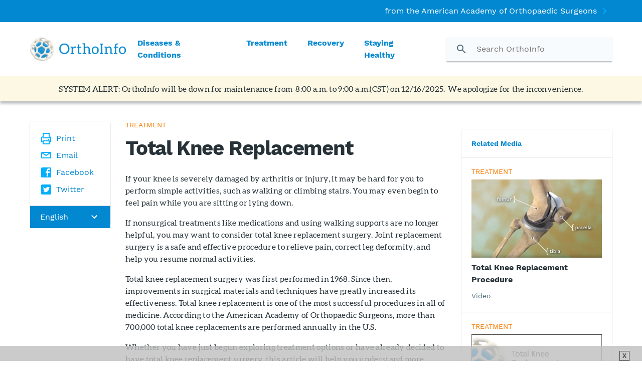

--- FILE ---
content_type: text/html; charset=utf-8
request_url: https://orthoinfo.aaos.org/en/treatment/total-knee-replacement
body_size: 87343
content:


<!DOCTYPE html>
<html>

<head>
    <meta name="viewport" content="width=device-width, initial-scale=1, maximum-scale=1, user-scalable=0" />
    <meta name="description" content="If simple treatments like medications and using walking supports no longer relieve knee arthritis symptoms, you may want to consider surgery. Knee replacement surgery is an effective procedure to relieve pain, correct leg deformity, and help you resume everyday activities." />
    <meta name="keywords" content="knee replacement, knee surgery, surgery for knee arthritis, surgery for knee pain, TKR, deciding to have total knee replacement surgery, preparing for knee replacement surgery, total knee replacement recovery, recovery from total knee replacement, knee arthroplasty" />
    <meta name="robots" />

    
    <meta property="og:url" content="https://www.orthoinfo.org/en/treatment/total-knee-replacement/" />
    <meta property="og:type" content="article" />
    <meta property="og:title" content="Total Knee Replacement - OrthoInfo - AAOS" />
    <meta property="og:description" content="If simple treatments like medications and using walking supports no longer relieve knee arthritis symptoms, you may want to consider surgery. Knee replacement surgery is an effective procedure to relieve pain, correct leg deformity, and help you resume everyday activities." />
    <meta property="og:image" content="https://www.orthoinfo.org/contentassets/4ed13ea26e3f4e4ca5bfda950c3bb904/total-knee-feature-compressor.jpg" />


    <link rel="icon" type="image/png" href="/Public/imgs/favicon.png" />
    <title>Total Knee Replacement - OrthoInfo - AAOS</title>

    <!-- Google Tag Manager -->
    <script>
        (function (w, d, s, l, i) {
            w[l] = w[l] || []; w[l].push({
                'gtm.start':
                    new Date().getTime(), event: 'gtm.js'
            }); var f = d.getElementsByTagName(s)[0],
                j = d.createElement(s), dl = l != 'dataLayer' ? '&l=' + l : ''; j.async = true; j.src =
                    'https://www.googletagmanager.com/gtm.js?id=' + i + dl; f.parentNode.insertBefore(j, f);
        })(window, document, 'script', 'dataLayer', 'GTM-P9J57HF');</script>
    <!-- End Google Tag Manager -->

    <script src="/Public/styles.min.js?v=6iPjZuxuIA1Ucvx4z95qve7YxXuvAbn-OhmFIuGBm14"></script>


    <script src="https://assets.orthoinfo.org/init-2.min.js"></script>
<script type='text/javascript'>
  broadstreet.loadNetworkJS(9112, { domain: 'sponsors.orthoinfo.org' })
</script>


<script src="//sponsors.orthoinfo.org/emit/9112.js" async></script>


<meta name="facebook-domain-verification" content="18solte6zxuuzdd0bkzhbalyd1h1ze" />

<!-- START tag – KnowClick --> 
<script async crossorigin src="//cdn.voice-of-customers.com/68e93d1f-3b4c-444b-8cdf-428b5794a66f/kc.js"></script>
<!-- END tag – KnowClick --> 




<meta name="adtarget" content="Knee and lower leg" />
</head>
<body>
    

    <!-- Google Tag Manager (noscript) -->
    <noscript>
        <iframe src="https://www.googletagmanager.com/ns.html?id=GTM-P9J57HF"
                height="0" width="0" style="display:none;visibility:hidden"></iframe>
    </noscript>
    <!-- End Google Tag Manager (noscript) -->

    
    
    

    <!--only visible when printing article-->
    <img class="print-logo" src="/contentassets/7c756539cded45c4bf3497385ca02870/orthoinfo_jointlockup.png" title="header logo" alt="header logo" />

    <header class="header">
        

<div class="header-desktop">

    <div class="header-utility">
        <div class="header-utility-inner">
                <a href="https://www.aaos.org/" target="_blank" class="header-utility-link">
                    from the American Academy of Orthopaedic Surgeons
                </a>
        </div>
    </div>
    <div class="header-nav">
        <div class="header-nav-inner">
            <a href="/">
                <img class="header-nav-logo" src="/contentassets/7c756539cded45c4bf3497385ca02870/orthoinfo-combination-mark-med-blue-3x.png" title="header logo" alt="header logo" />
            </a>
            

<nav class="nav">

        <div class="nav-item">
            <a class="nav-item-link theme-brand-a " 
               href="/en/diseases--conditions/">Diseases &amp; Conditions</a>
            <div class="meganav">
                <div class="meganav-spacer">
                    <!--Prevents meganav from disappearing when user moves mouse to hover over it. Doing this with JS was getting messy.-->
                </div>
                <div class="meganav-columns theme-brand-a">
                    <div class="meganav-columns-inner">
                        <div class="meganav-col meganav-links">
                            <p class="meganav-col-header">Popular Topics </p>
                            <div class="meganav-links-item">
                                    <a href="/en/diseases--conditions/?topic=Arthritis">Arthritis</a>
                                    <a href="/en/diseases--conditions/?topic=BrokenBones">Broken Bones</a>
                                    <a href="/en/diseases--conditions/?topic=Osteoporosis">Osteoporosis</a>
                                    <a href="/en/diseases--conditions/?topic=SportsInjuries">Sports Injuries</a>
                                    <a href="/en/diseases--conditions/?topic=Tumors">Tumors</a>
                                    <a href="/en/diseases--conditions/?topic=ChildrensConditions">Children&#x27;s Conditions</a>
                                    <a href="/en/diseases--conditions/?topic=Orthopinion">Ortho-pinion Blog</a>
                            </div>
                            <a class="meganav-links-viewall" 
                               href="/en/diseases--conditions/">View All Topics</a>
                        </div>
                        <div class="meganav-col meganav-links">
                            <p class="meganav-col-header">By Body Part</p>
                            <div class="meganav-links-item">
                                    <a href="/en/diseases--conditions/?bodyPart=Neck">Neck</a>
                                    <a href="/en/diseases--conditions/?bodyPart=Back">Back</a>
                                    <a href="/en/diseases--conditions/?bodyPart=Shoulder">Shoulder</a>
                                    <a href="/en/diseases--conditions/?bodyPart=Elbow">Elbow</a>
                                    <a href="/en/diseases--conditions/?bodyPart=HandWrist">Hand &amp; Wrist</a>
                                    <a href="/en/diseases--conditions/?bodyPart=HipThigh">Hip &amp; Thigh</a>
                                    <a href="/en/diseases--conditions/?bodyPart=KneeLowerLeg">Knee &amp; Lower Leg</a>
                                    <a href="/en/diseases--conditions/?bodyPart=FootAnkle">Foot &amp; Ankle</a>
                            </div>
                        </div>
                        <div class="meganav-col meganav-featured">
                                <p class="meganav-col-header">Featured</p>
                                <div class="meganav-featured-article-container">
                                        <a class="meganav-featured-article" href="/en/diseases--conditions/patellofemoral-pain-syndrome/">
                                            <img class="meganav-featured-article-img" src="/contentassets/7c005a0ba5424e02966728c1c0a4ea92/2-featured-550-patellofemoral_gettyimages-514677775-compressor.jpg" title="Knee pain in runner"
                                                 alt="Knee pain in runner" />
                                            <div class="meganav-featured-article-title">
<p>Patellofemoral Pain Syndrome</p></div>
                                        </a>
                                        <a class="meganav-featured-article" href="/en/diseases--conditions/clavicle-fracture-broken-collarbone/">
                                            <img class="meganav-featured-article-img" src="/contentassets/592e7f4efbc54ad8a23532aa065e7fe8/crop-broken-clavicle-2_550_gettyimages-470591463.jpg" title="broken collarbone"
                                                 alt="broken collarbone" />
                                            <div class="meganav-featured-article-title">
<p>Clavicle Fracture (Broken Collarbone)</p></div>
                                        </a>
                                </div>
                        </div>
                    </div>
                </div>
            </div>
        </div>
        
        <div class="nav-item">
            <a class="nav-item-link theme-brand-b " 
               href="/en/treatment/">Treatment</a>
            <div class="meganav">
                <div class="meganav-spacer">
                    <!--Prevents meganav from disappearing when user moves mouse to hover over it. Doing this with JS was getting messy.-->
                </div>
                <div class="meganav-columns theme-brand-b">
                    <div class="meganav-columns-inner">
                        <div class="meganav-col meganav-links">
                            <p class="meganav-col-header">Popular Topics </p>
                            <div class="meganav-links-item">
                                    <a href="/en/treatment/?topic=Arthroscopy">Arthroscopy</a>
                                    <a href="/en/treatment/?topic=JointReplacement">Joint Replacement</a>
                                    <a href="/en/treatment/?topic=PreparingForSurgery">Preparing for Surgery</a>
                                    <a href="/en/treatment/?topic=NonsurgicalTreatments">Nonsurgical Treatments</a>
                                    <a href="/en/treatment/?topic=DiagnosticTests">Diagnostic Tests</a>
                                    <a href="/en/treatment/?topic=Orthopinion">Ortho-pinion Blog</a>
                            </div>
                            <a class="meganav-links-viewall" 
                               href="/en/treatment/">View All Topics</a>
                        </div>
                        <div class="meganav-col meganav-links">
                            <p class="meganav-col-header">By Body Part</p>
                            <div class="meganav-links-item">
                                    <a href="/en/treatment/?bodyPart=Neck">Neck</a>
                                    <a href="/en/treatment/?bodyPart=Back">Back</a>
                                    <a href="/en/treatment/?bodyPart=Shoulder">Shoulder</a>
                                    <a href="/en/treatment/?bodyPart=Elbow">Elbow</a>
                                    <a href="/en/treatment/?bodyPart=HandWrist">Hand &amp; Wrist</a>
                                    <a href="/en/treatment/?bodyPart=HipThigh">Hip &amp; Thigh</a>
                                    <a href="/en/treatment/?bodyPart=KneeLowerLeg">Knee &amp; Lower Leg</a>
                                    <a href="/en/treatment/?bodyPart=FootAnkle">Foot &amp; Ankle</a>
                            </div>
                        </div>
                        <div class="meganav-col meganav-featured">
                                <p class="meganav-col-header">Featured</p>
                                <div class="meganav-featured-article-container">
                                        <a class="meganav-featured-article" href="/en/treatment/knee-arthroscopy/">
                                            <img class="meganav-featured-article-img" src="/contentassets/0482b4d40fbb4783a1e4dceb8e22bb03/2-featured-compressed-knee-arthroscopy_sjf-compressor.jpg" title="knee arthroscopy OR"
                                                 alt="knee arthroscopy OR" />
                                            <div class="meganav-featured-article-title">
<p>Knee Arthroscopy</p></div>
                                        </a>
                                        <a class="meganav-featured-article" href="/en/treatment/total-hip-replacement/">
                                            <img class="meganav-featured-article-img" src="/contentassets/06749e3ab7434cc380f6c5e581e987a2/2-featured-compressed-total-hip-3-illustration-compressor.jpg" title="hip replacement components"
                                                 alt="hip replacement components" />
                                            <div class="meganav-featured-article-title">
<p>Total Hip Replacement</p></div>
                                        </a>
                                </div>
                        </div>
                    </div>
                </div>
            </div>
        </div>
        
        <div class="nav-item">
            <a class="nav-item-link theme-brand-c " 
               href="/en/recovery/">Recovery</a>
            <div class="meganav">
                <div class="meganav-spacer">
                    <!--Prevents meganav from disappearing when user moves mouse to hover over it. Doing this with JS was getting messy.-->
                </div>
                <div class="meganav-columns theme-brand-c">
                    <div class="meganav-columns-inner">
                        <div class="meganav-col meganav-links">
                            <p class="meganav-col-header">Popular Topics </p>
                            <div class="meganav-links-item">
                                    <a href="/en/recovery/?topic=RecoveryFromSurgery">Recovery from Surgery</a>
                                    <a href="/en/recovery/?topic=RehabilitationExercise">Rehabilitation Exercise Handouts</a>
                                    <a href="/en/recovery/?topic=PainManagement">Pain Management</a>
                                    <a href="/en/recovery/?topic=Orthopinion">Ortho-pinion Blog</a>
                            </div>
                            <a class="meganav-links-viewall" 
                               href="/en/recovery/">View All Topics</a>
                        </div>
                        <div class="meganav-col meganav-links">
                            <p class="meganav-col-header">By Body Part</p>
                            <div class="meganav-links-item">
                                    <a href="/en/recovery/?bodyPart=Neck">Neck</a>
                                    <a href="/en/recovery/?bodyPart=Back">Back</a>
                                    <a href="/en/recovery/?bodyPart=Shoulder">Shoulder</a>
                                    <a href="/en/recovery/?bodyPart=Elbow">Elbow</a>
                                    <a href="/en/recovery/?bodyPart=HandWrist">Hand &amp; Wrist</a>
                                    <a href="/en/recovery/?bodyPart=HipThigh">Hip &amp; Thigh</a>
                                    <a href="/en/recovery/?bodyPart=KneeLowerLeg">Knee &amp; Lower Leg</a>
                                    <a href="/en/recovery/?bodyPart=FootAnkle">Foot &amp; Ankle</a>
                            </div>
                        </div>
                        <div class="meganav-col meganav-featured">
                                <p class="meganav-col-header">Featured</p>
                                <div class="meganav-featured-article-container">
                                        <a class="meganav-featured-article" href="/en/recovery/activities-after-knee-replacement/">
                                            <img class="meganav-featured-article-img" src="/contentassets/133f946d1d65417ea1030e61a3654572/knee-replacement-activities-550-comp_gettyimages-174348952.jpg" />
                                            <div class="meganav-featured-article-title">
<p>Activities After Total Knee Replacement</p></div>
                                        </a>
                                        <a class="meganav-featured-article" href="/en/recovery/rotator-cuff-and-shoulder-conditioning-program/">
                                            <img class="meganav-featured-article-img" src="/contentassets/b284771e6c8248ab8aff8f8f7d0596f1/2-crop-550-compressed-featured-shoulder-ex_gettyimages-535040751-compressor.jpg" title="deltoid stretch"
                                                 alt="deltoid stretch" />
                                            <div class="meganav-featured-article-title">
<p>Rotator Cuff and Shoulder Conditioning Program</p></div>
                                        </a>
                                </div>
                        </div>
                    </div>
                </div>
            </div>
        </div>
        
        <div class="nav-item">
            <a class="nav-item-link theme-brand-d " 
               href="/en/staying-healthy/">Staying Healthy</a>
            <div class="meganav">
                <div class="meganav-spacer">
                    <!--Prevents meganav from disappearing when user moves mouse to hover over it. Doing this with JS was getting messy.-->
                </div>
                <div class="meganav-columns theme-brand-d">
                    <div class="meganav-columns-inner">
                        <div class="meganav-col meganav-links">
                            <p class="meganav-col-header">Popular Topics </p>
                            <div class="meganav-links-item">
                                    <a href="/en/staying-healthy/?topic=BoneHealth">Bone Health</a>
                                    <a href="/en/staying-healthy/?topic=FitnessExercise">Fitness &amp; Exercise</a>
                                    <a href="/en/staying-healthy/?topic=SportsInjuryPrevention">Sports Injury Prevention</a>
                                    <a href="/en/staying-healthy/?topic=HomeRecreationalSafety">Home &amp; Recreational Safety</a>
                                    <a href="/en/staying-healthy/?topic=Orthopinion">Ortho-pinion Blog</a>
                                    <a href="/en/staying-healthy/?topic=DietNutrition">Diet &amp; Nutrition</a>
                            </div>
                            <a class="meganav-links-viewall" 
                               href="/en/staying-healthy/">View All Topics</a>
                        </div>
                        <div class="meganav-col meganav-links">
                            <p class="meganav-col-header">By Body Part</p>
                            <div class="meganav-links-item">
                                    <a href="/en/staying-healthy/?bodyPart=Neck">Neck</a>
                                    <a href="/en/staying-healthy/?bodyPart=Back">Back</a>
                                    <a href="/en/staying-healthy/?bodyPart=Shoulder">Shoulder</a>
                                    <a href="/en/staying-healthy/?bodyPart=Elbow">Elbow</a>
                                    <a href="/en/staying-healthy/?bodyPart=HandWrist">Hand &amp; Wrist</a>
                                    <a href="/en/staying-healthy/?bodyPart=HipThigh">Hip &amp; Thigh</a>
                                    <a href="/en/staying-healthy/?bodyPart=KneeLowerLeg">Knee &amp; Lower Leg</a>
                                    <a href="/en/staying-healthy/?bodyPart=FootAnkle">Foot &amp; Ankle</a>
                            </div>
                        </div>
                        <div class="meganav-col meganav-featured">
                                <p class="meganav-col-header">Featured</p>
                                <div class="meganav-featured-article-container">
                                        <a class="meganav-featured-article" href="/en/staying-healthy/a-guide-to-safety-for-young-athletes/">
                                            <img class="meganav-featured-article-img" src="/contentassets/7c4d4b50ae2a49d193efdd62a6b7dbb7/2--featured-550-compress-young-athletes_gettyimages-498508781.jpg" title="high school soccer"
                                                 alt="high school soccer" />
                                            <div class="meganav-featured-article-title">
<p>A Guide to Safety for Young Athletes</p></div>
                                        </a>
                                        <a class="meganav-featured-article" href="/en/staying-healthy/bone-health-basics/">
                                            <img class="meganav-featured-article-img" src="/contentassets/424a895bcfd34c1682714f5290342785/2--featured-compress-550-bone-health-basics_gettyimages-150684378.jpg" title="older couple walking"
                                                 alt="older couple walking" />
                                            <div class="meganav-featured-article-title">
<p>Bone Health Basics</p></div>
                                        </a>
                                </div>
                        </div>
                    </div>
                </div>
            </div>
        </div>
        </nav>

            <div class="header-search">
                <form class="header-search-inner" action="/en/search/" method="get">
                    <div class="input-group-prepend">
                        <button class="header-search-button" type="submit"></button>
                    </div>
                    <input class="header-search-bar typeahead"
                           id="ortho-search"
                           type="search"
                           name="q"
                           value=""
                           placeholder="Search OrthoInfo"
                           autocomplete="off"
                           data-provide="typeahead"
                           required />
                </form>
            </div>
        </div>
    </div>

    <div class="header-tagline">
        <div class="header-tagline-inner">
            <h1>Our knowledge of orthopaedics. Your best health. </h1>
        </div>
    </div>

    <div>


        <div class="alert">
            <div class="alert-text">
<p>SYSTEM ALERT: OrthoInfo will be down for maintenance from&nbsp; 8:00 a.m. to 9:00 a.m.(CST) on 12/16/2025.&nbsp; We apologize for the inconvenience.</p></div>
        </div>
    
</div>
</div>



        

<div class="header-mobile">

    <div class="header-mobile-navbar">
        <div class="header-mobile-hamburger">
            <img class="header-mobile-hamburger-icon" src="/Public/imgs/hamburger.svg" />
            <img class="header-mobile-nav-close" src="/Public/imgs/x-white.svg" />
        </div>
        <div class="header-mobile-logo">
            <a class="header-mobile-logo-link" href="/">
                <img class="header-mobile-logo-img" src="/contentassets/7c756539cded45c4bf3497385ca02870/orthoinfo-combination-mark-med-blue-3x.png" title="header logo" alt="header logo" />
                <img class="header-mobile-logo-img inverse" src="/globalassets/orthoinfo-combination-mark-bright-blue-rev-3x.png" title="header logo inverse" alt="header logo inverse" />
            </a>
        </div>

        <div class="header-mobile-search">
            <img class="header-mobile-search-icon" src="/Public/imgs/search-primary.svg" />
            <img class="header-mobile-search-close" src="/Public/imgs/x-primary.svg" />
        </div>
    </div>
    <form class="header-mobile-search-bar" action="/en/search/" method="get">
        <input class="header-search-bar typeahead"
               type="search"
               name="q"
               value=""
               placeholder="Search hundreds of resources"
               autocomplete="off"
               data-provide="typeahead"
               required />
        <input class="header-mobile-search-button" type="submit" value="Search" />
    </form>
</div>

<div class="alert-mobile">


        <div class="alert">
            <div class="alert-text">
<p>SYSTEM ALERT: OrthoInfo will be down for maintenance from&nbsp; 8:00 a.m. to 9:00 a.m.(CST) on 12/16/2025.&nbsp; We apologize for the inconvenience.</p></div>
        </div>
    
</div>


<div class="mobile-nav">
        <a class="mobile-nav-utility" href="https://www.aaos.org/" target="_blank">
            from the American Academy of Orthopaedic Surgeons
        </a>

    

    <div class="mobile-nav-item">
        <img class="mobile-nav-item-logo" src="/contentassets/b676ce7c9c48498cab0a8445eb87e253/orthoinfo-combination-mark_diseases3x2.png" title="Diseases Logo" alt="Diseases Logo" />
        <p class="mobile-nav-item-text ">Diseases &amp; Conditions</p>
    </div>
    <div class="mobile-subnav">
        <div class="mobile-subnav-item">
            <a class="mobile-subnav-link theme-brand-a" href="/en/diseases--conditions/">View All Topics</a>
        </div>
        <div class="mobile-subnav-item">
            <a class="mobile-subnav-link theme-brand-a" href="/en/diseases--conditions/?bodyPart=Neck">By Body Part</a>
        </div>
            <div class="mobile-subnav-item">
                <p class="mobile-subnav-header theme-brand-a">Featured</p>
                <div class="mobile-subnav-featured">
                     


                </div>
            </div>
        <div class="mobile-subnav-item">
            <p class="mobile-subnav-header theme-brand-a">Popular Topics </p>
            <div>
                    <a class="mobile-subnav-link" href="/en/diseases--conditions/?topic=Arthritis">Arthritis</a>
                    <a class="mobile-subnav-link" href="/en/diseases--conditions/?topic=BrokenBones">Broken Bones</a>
                    <a class="mobile-subnav-link" href="/en/diseases--conditions/?topic=Osteoporosis">Osteoporosis</a>
                    <a class="mobile-subnav-link" href="/en/diseases--conditions/?topic=SportsInjuries">Sports Injuries</a>
                    <a class="mobile-subnav-link" href="/en/diseases--conditions/?topic=Tumors">Tumors</a>
                    <a class="mobile-subnav-link" href="/en/diseases--conditions/?topic=ChildrensConditions">Children&#x27;s Conditions</a>
                    <a class="mobile-subnav-link" href="/en/diseases--conditions/?topic=Orthopinion">Ortho-pinion Blog</a>
            </div>
        </div>
    </div>
    <div class="mobile-nav-item">
        <img class="mobile-nav-item-logo" src="/contentassets/52dcaa73cd524152a5dc0ff527b63ed0/orthoinfo_combination-mark_treatment3x2.png" title="Treatment Logo" alt="Treatment Logo" />
        <p class="mobile-nav-item-text ">Treatment</p>
    </div>
    <div class="mobile-subnav">
        <div class="mobile-subnav-item">
            <a class="mobile-subnav-link theme-brand-b" href="/en/treatment/">View All Topics</a>
        </div>
        <div class="mobile-subnav-item">
            <a class="mobile-subnav-link theme-brand-b" href="/en/treatment/?bodyPart=Neck">By Body Part</a>
        </div>
            <div class="mobile-subnav-item">
                <p class="mobile-subnav-header theme-brand-b">Featured</p>
                <div class="mobile-subnav-featured">
                     


                </div>
            </div>
        <div class="mobile-subnav-item">
            <p class="mobile-subnav-header theme-brand-b">Popular Topics </p>
            <div>
                    <a class="mobile-subnav-link" href="/en/treatment/?topic=Arthroscopy">Arthroscopy</a>
                    <a class="mobile-subnav-link" href="/en/treatment/?topic=JointReplacement">Joint Replacement</a>
                    <a class="mobile-subnav-link" href="/en/treatment/?topic=PreparingForSurgery">Preparing for Surgery</a>
                    <a class="mobile-subnav-link" href="/en/treatment/?topic=NonsurgicalTreatments">Nonsurgical Treatments</a>
                    <a class="mobile-subnav-link" href="/en/treatment/?topic=DiagnosticTests">Diagnostic Tests</a>
                    <a class="mobile-subnav-link" href="/en/treatment/?topic=Orthopinion">Ortho-pinion Blog</a>
            </div>
        </div>
    </div>
    <div class="mobile-nav-item">
        <img class="mobile-nav-item-logo" src="/contentassets/465bec8c671f4050a54d8ba341377e60/orthoinfo_combination-mark_rehabilitation3x2.png" title="Recovery Logo" alt="Recovery Logo" />
        <p class="mobile-nav-item-text ">Recovery</p>
    </div>
    <div class="mobile-subnav">
        <div class="mobile-subnav-item">
            <a class="mobile-subnav-link theme-brand-c" href="/en/recovery/">View All Topics</a>
        </div>
        <div class="mobile-subnav-item">
            <a class="mobile-subnav-link theme-brand-c" href="/en/recovery/?bodyPart=Neck">By Body Part</a>
        </div>
            <div class="mobile-subnav-item">
                <p class="mobile-subnav-header theme-brand-c">Featured</p>
                <div class="mobile-subnav-featured">
                     


                </div>
            </div>
        <div class="mobile-subnav-item">
            <p class="mobile-subnav-header theme-brand-c">Popular Topics </p>
            <div>
                    <a class="mobile-subnav-link" href="/en/recovery/?topic=RecoveryFromSurgery">Recovery from Surgery</a>
                    <a class="mobile-subnav-link" href="/en/recovery/?topic=RehabilitationExercise">Rehabilitation Exercise Handouts</a>
                    <a class="mobile-subnav-link" href="/en/recovery/?topic=PainManagement">Pain Management</a>
                    <a class="mobile-subnav-link" href="/en/recovery/?topic=Orthopinion">Ortho-pinion Blog</a>
            </div>
        </div>
    </div>
    <div class="mobile-nav-item">
        <img class="mobile-nav-item-logo" src="/contentassets/37662ee5e137411da9bd2e1f73b65eca/orthoinfo_combination-mark_healthy3x2.png" title="Healthy Logo" alt="Healthy Logo" />
        <p class="mobile-nav-item-text ">Staying Healthy</p>
    </div>
    <div class="mobile-subnav">
        <div class="mobile-subnav-item">
            <a class="mobile-subnav-link theme-brand-d" href="/en/staying-healthy/">View All Topics</a>
        </div>
        <div class="mobile-subnav-item">
            <a class="mobile-subnav-link theme-brand-d" href="/en/staying-healthy/?bodyPart=Neck">By Body Part</a>
        </div>
            <div class="mobile-subnav-item">
                <p class="mobile-subnav-header theme-brand-d">Featured</p>
                <div class="mobile-subnav-featured">
                     


                </div>
            </div>
        <div class="mobile-subnav-item">
            <p class="mobile-subnav-header theme-brand-d">Popular Topics </p>
            <div>
                    <a class="mobile-subnav-link" href="/en/staying-healthy/?topic=BoneHealth">Bone Health</a>
                    <a class="mobile-subnav-link" href="/en/staying-healthy/?topic=FitnessExercise">Fitness &amp; Exercise</a>
                    <a class="mobile-subnav-link" href="/en/staying-healthy/?topic=SportsInjuryPrevention">Sports Injury Prevention</a>
                    <a class="mobile-subnav-link" href="/en/staying-healthy/?topic=HomeRecreationalSafety">Home &amp; Recreational Safety</a>
                    <a class="mobile-subnav-link" href="/en/staying-healthy/?topic=Orthopinion">Ortho-pinion Blog</a>
                    <a class="mobile-subnav-link" href="/en/staying-healthy/?topic=DietNutrition">Diet &amp; Nutrition</a>
            </div>
        </div>
    </div>


</div>

    </header>

    <main>
        



<div class="article">
    <div class="article-col">
        <div class="toolbar">
            <div class="toolbar-action toolbar-print">
                <img class="toolbar-action-img" src="/Public/imgs/icon-print.svg" />
                <p class="toolbar-action-text">Print</p>
            </div>
            <div class="toolbar-action toolbar-email" data-subject="Total Knee Replacement">
                <img class="toolbar-action-img" src="/Public/imgs/icon-email.svg" />
                <p class="toolbar-action-text">Email</p>
            </div>
            <div class="toolbar-action toolbar-facebook">
                <img class="toolbar-action-img" src="/Public/imgs/icon-facebook.svg" />
                <a class="social-share fb-xfbml-parse-ignore" data-popupUrl="https://www.facebook.com/sharer/sharer.php?u=https://orthoinfo.aaos.org/en/treatment/total-knee-replacement">
                    <p class="toolbar-action-text">Facebook</p>
                </a>
            </div>
            <div class="toolbar-action toolbar-twitter">
                <img class="toolbar-action-img" src="/Public/imgs/icon-twitter.svg" />
                <a class="social-share twitter-share-button" data-popupUrl="https://twitter.com/share?url=https://www.orthoinfo.org/en/treatment/total-knee-replacement/&text=">
                    <p class="toolbar-action-text">Twitter</p>
                </a>
            </div>
            <!--if no language option, hide the div below-->
                <div class="toolbar-language">
                    <p class="toolbar-language-selected">
                        English
                    </p>
                    <div class="toolbar-language-options">
                                <a class="toolbar-language-options-item" href="/es/treatment/reemplazo-total-de-rodilla-total-knee-replacement/">
                                    espa&#xF1;ol
                                </a>
                                <a class="toolbar-language-options-item" href="/pt/treatment/artroplastia-total-de-joelho-total-knee-replacement/">
                                    portugu&#xEA;s
                                </a>
                    </div>
                </div>
        </div>
        <h6 class="article-tag theme-brand-b">Treatment</h6>
        <div class="article-title" lang="en" >
            
<p>Total Knee Replacement</p>
        </div>

        <div class="rich-text" lang="en">

                <div class="related-media tablet-only" >
                    <h6 class="related-media-header">Related Media</h6>
                        <a class="related-media-item" href="/en/treatment/total-knee-replacement-animation/" hreflang="en">

            <p class="related-media-tag theme-brand-b">Treatment </p>

        <div class="related-media-item-content">
                <img class="related-media-img" src="/contentassets/ad11f9b4057f4321992a735dce1d5e87/total-knee-replacement.jpg" title="Total Knee Replacement Procedure " />
            <div class="related-media-title">
                <p>Total Knee Replacement Procedure </p>
            </div>
        </div>

            <p class="related-media-type">video</p>

    </a>
    <a class="related-media-item" href="/en/treatment/total-knee-replacement-surgical-video/" hreflang="en">

            <p class="related-media-tag theme-brand-b">Treatment </p>

        <div class="related-media-item-content">
                <img class="related-media-img" src="/contentassets/e9da03e9cdfc4339bcb27c153a386366/right-tkr-feb-25-compressor_resize.jpg" title="Total Knee Replacement Surgical Video " />
            <div class="related-media-title">
                <p>Total Knee Replacement Surgical Video </p>
            </div>
        </div>

            <p class="related-media-type">video</p>

    </a>
    <a class="related-media-item" href="/en/treatment/before-and-after-total-joint-replacement-video/" hreflang="en">

            <p class="related-media-tag theme-brand-b">Treatment </p>

        <div class="related-media-item-content">
                <img class="related-media-img" src="/contentassets/faf109112d40486babb233f68747e486/resized_gettyimages-92029673.jpg" title="Before and After Total Joint Replacement " />
            <div class="related-media-title">
                <p>Before and After Total Joint Replacement </p>
            </div>
        </div>

            <p class="related-media-type">video</p>

    </a>

                </div>
            
<section>
<p>If your knee is severely damaged by arthritis or injury, it may be hard for you to perform simple activities, such as walking or climbing stairs. You may even begin to feel pain while you are sitting or lying down.</p>
<p>If nonsurgical treatments like medications and using walking supports are no longer helpful, you may want to consider total knee replacement surgery. Joint replacement surgery is a safe and effective procedure to relieve pain, correct leg deformity, and help you resume normal activities.</p>
<p>Total knee replacement surgery was first performed in 1968. Since then, improvements in surgical materials and techniques have greatly increased its effectiveness. Total knee replacement is one of the most successful procedures in all of medicine. According to the American Academy of Orthopaedic Surgeons, more than 700,000 total knee replacements are performed annually in the U.S.</p>
<p>Whether you have just begun exploring treatment options or have already decided to have total knee replacement surgery, this article will help you understand more about this valuable procedure.</p>
</section>
<section class="accordion">
<h2 class="accordion-header">Anatomy</h2>
<div class="accordion-content">
<p>The knee is the largest joint in the body and having healthy knees is required to perform most everyday activities.</p>
<p>The knee is made up of:</p>
<ul>
<li>The lower end of the femur (thighbone)</li>
<li>The upper end of the tibia (shinbone)</li>
<li>The patella (kneecap)</li>
</ul>
<p>The ends of these three bones are covered with articular cartilage, a smooth substance that protects the bones and enables them to move easily within the joint.</p>
<p>The menisci are located between the femur and tibia. These C-shaped wedges act as shock absorbers that cushion the joint.</p>
<br />
<p>Large ligaments hold the femur and tibia together and provide stability. The long thigh muscles give the knee strength.</p>

<div class="embedded-media embedded-photo sidecaption-right" data-widthOverrideSide = 35>
        <div class="fullscreen-button"></div>
    <img class="embedded-photo-img" src="/globalassets/figures/a00389f01.jpg" alt="Normal knee anatomy" title="Normal knee anatomy " />
        <div class="embedded-media-caption">
            
<p><span style="font-size: small;">Normal knee anatomy. In a healthy knee, these structures work together to ensure smooth, natural function and movement.&nbsp;</span></p>
        </div>
</div>
<p>All remaining surfaces of the knee are covered by a thin lining called the synovial membrane. This membrane releases a fluid that lubricates the cartilage, reducing friction to nearly zero in a healthy knee.</p>
<p>Normally, all of these components work in harmony. But disease or injury can disrupt this harmony, resulting in pain, muscle weakness, and reduced function.</p>
</div>
</section>
<section class="accordion">
<h2 class="accordion-header">Cause</h2>
<div class="accordion-content">
<p>The most common cause of chronic knee pain and disability is arthritis. Although there are many types of arthritis, most knee pain is caused by just three types: osteoarthritis, rheumatoid arthritis, and posttraumatic arthritis.</p>
<ul>
<li><strong>Osteoarthritis.</strong> This is an age-related wear-and-tear type of <a title="Arthritis of the Knee" href="/en/diseases--conditions/arthritis-of-the-knee/" target="_top">arthritis</a>. It usually occurs in people 50 years of age and older, but may occur in younger people, too. The cartilage that cushions the bones of the knee softens and wears away. The bones then rub against one another, causing knee pain and stiffness.</li>
</ul>

<div class="embedded-media embedded-photo sidecaption" data-widthOverrideSide = 60>
        <div class="fullscreen-button"></div>
    <img class="embedded-photo-img" src="/globalassets/figures/a00389f02.jpg" alt="osteoarthritis and bone spurs" title="osteoarthritis and bone spurs" />
        <div class="embedded-media-caption">
            
<p><span style="font-size: small;">Osteoarthritis often results in bone rubbing on bone. Bone spurs are a common feature of this form of arthritis.</span></p>
        </div>
</div>
<ul>
<li><strong>Rheumatoid arthritis.</strong> This is a disease in which the synovial membrane that surrounds the joint becomes inflamed and thickened. This chronic inflammation can damage the cartilage and eventually cause cartilage loss, pain, and stiffness. <a title="Rheumatoid Arthritis" href="/en/diseases--conditions/rheumatoid-arthritis/" target="_top">Rheumatoid arthritis</a> is the most common form of a group of disorders termed "inflammatory arthritis."</li>
<li><strong>Posttraumatic arthritis.</strong> This can follow a serious knee injury. Fractures of the bones surrounding the knee or tears of the knee ligaments may damage the articular cartilage over time, causing knee pain and limiting knee function.</li>
</ul>
</div>
</section>
<section class="accordion">
<h2 class="accordion-header">Description</h2>
<div class="accordion-content">
<p>A total knee replacement (also called total knee arthroplasty) might be more accurately termed a knee "resurfacing" because only the surfaces of the bones are replaced.</p>
<p>There are four basic steps to a knee replacement procedure:</p>
<ul>
<li><strong>Prepare the bone.</strong> The surgeon removes the damaged cartilage surfaces at the ends of the femur and tibia, along with a small amount of underlying bone.</li>
<li><strong>Position the metal implants.</strong> The surgeon replaces the removed cartilage and bone with metal components that re-create the surface of the joint. These metal parts may be cemented or "press-fit" into the bone.</li>
<li><strong>Resurface the patella.&nbsp;</strong>The surgeon cuts the undersurface of the patella (kneecap) and resurfaces it with a plastic button. Some surgeons do not resurface the patella, depending upon the case.</li>
<li><strong>Insert a spacer. </strong>The surgeon inserts a&nbsp;medical-grade plastic spacer between the metal components to create a smooth gliding surface.</li>
</ul>

<div class="embedded-media embedded-photo sidecaption" data-widthOverrideSide = 57>
        <div class="fullscreen-button"></div>
    <img class="embedded-photo-img" src="/globalassets/figures/a00389f03.jpg" alt="illustrations of severe osteoarthritis and knee replacement" title="illustrations of severe osteoarthritis and knee replacement" />
        <div class="embedded-media-caption">
            
<p><span style="font-size: small;"><strong>(Left)</strong> Severe osteoarthritis. <strong>(Right)</strong> The arthritic cartilage and underlying bone has been removed and resurfaced with metal implants on the femur and tibia. A plastic spacer has been placed in between the implants. The patellar component is not shown for clarity.</span></p>
        </div>
</div>
<p>&nbsp;Watch: <a title="Total Knee Replacement Animation" href="/contentassets/4ed13ea26e3f4e4ca5bfda950c3bb904/total-knee-replacement-animation.mp4" target="_top">Total Knee Replacement Animation</a></p>
</div>
</section>
<section class="accordion">
<h2 class="accordion-header">Is Total Knee Replacement for You?</h2>
<div class="accordion-content">
<p>The decision to have total knee replacement surgery should be a cooperative one between you, your family, your primary care doctor, and your orthopaedic surgeon. Your primary care doctor may refer you to an orthopaedic surgeon for a thorough evaluation to determine if you might benefit from this surgery.</p>
<section>
<h3><em>When Surgery Is Recommended</em></h3>
<p>There are several reasons why your orthopaedic surgeon may recommend total knee replacement surgery. People who benefit from total knee replacement often have:</p>
<ul>
<li>Severe knee pain or stiffness that limits everyday activities, including walking, climbing stairs, and getting in and out of chairs. It may be hard to walk more than a few blocks without significant pain, and it may be necessary to use a cane or walker.</li>
<li>Moderate or severe knee pain while resting, either day or night.</li>
<li>Chronic knee inflammation and swelling that does not improve with rest or medications.</li>
<li>Knee deformity &mdash; bowing in or out of the knee.</li>
<li>Failure to substantially improve with other treatments, such as <a title="What Are NSAIDs?" href="/en/treatment/what-are-nsaids/" target="_top">anti-inflammatory medications</a>, cortisone injections, lubricating injections, physical therapy, or other surgeries.</li>
</ul>

<div class="embedded-media embedded-photo sidecaption-right" data-widthOverrideSide = 16>
        <div class="fullscreen-button"></div>
    <img class="embedded-photo-img" src="/globalassets/figures/a00389f07.jpg" alt="A knee that has become bowed as a result of severe arthritis. " title="A knee that has become bowed as a result of severe arthritis. " />
        <div class="embedded-media-caption">
            
<p><span style="font-size: small;">Total knee replacement may be recommended for patients with bowed knee deformity, like that shown in this clinical photo.</span></p>
<p><span style="font-size: small;"><em><strong><span style="font-size: x-small;">Photo courtesy of Stuart J. Fischer, MD, FAAOS</span></strong></em></span></p>
        </div>
</div>
</section>
<section>
<h3><em>Candidates for Surgery</em></h3>
<p>There are no absolute age or weight restrictions for total knee replacement surgery. Learn more:&nbsp;<a title="Obesity, Weight Loss, and Joint Replacement Surgery" href="/en/treatment/weight-loss-and-joint-replacement-surgery/" target="_top">Obesity, Weight Loss, and Joint Replacement</a></p>
<p>Recommendations for surgery are based on a patient's pain and disability, not age. Most patients who undergo total knee replacement are aged 50 to 80, but orthopaedic surgeons evaluate patients individually. Total knee replacements have been performed successfully at all ages, from the young teenager with <a title="Juvenile Arthritis" href="/en/diseases--conditions/juvenile-arthritis/" target="_top">juvenile arthritis</a> to the elderly patient with <a title="Osteoarthritis" href="/en/diseases--conditions/osteoarthritis/" target="_top">degenerative arthritis</a>.</p>
</section>
</div>
</section>
<section class="accordion">
<h2 class="accordion-header">The Orthopaedic Evaluation</h2>
<div class="accordion-content">
<p>An evaluation with an orthopaedic surgeon consists of several components:</p>
<ul>
<li><strong>Medical history.</strong> Your orthopaedic surgeon will gather information about your general health and ask you about the extent of your knee pain and your ability to function.</li>
<li><strong>Physical examination.</strong> This will assess knee motion, stability, strength, and overall leg alignment.</li>
<li><strong>X-rays.</strong> These images help to determine the extent of damage and deformity in your knee.</li>
<li><strong>Other tests.</strong> Occasionally, blood tests or advanced imaging, such as a magnetic resonance imaging (MRI) scan, may be needed to determine the condition of the bone and soft tissues of your knee.</li>
</ul>

<div class="embedded-media embedded-photo sidecaption-right" data-widthOverrideSide = 42>
        <div class="fullscreen-button"></div>
    <img class="embedded-photo-img" src="/globalassets/figures/a00389f04.jpg" alt="x-rays of a healthy knee and a knee with osteoarthritis" title="x-rays of a healthy knee and a knee with osteoarthritis" />
        <div class="embedded-media-caption">
            
<p><span style="font-size: small;"><strong>(Left)</strong> In this X-ray of a normal knee, the space between the bones indicates healthy cartilage (arrows). <strong>(Right)</strong> This X-ray of a knee that has become bowed from arthritis shows severe loss of joint space (arrows).</span></p>
<p><span style="font-size: small;"><em><strong><span style="font-size: x-small;">Images courtesy of Stuart J. Fischer, MD, FAAOS</span></strong></em></span></p>
        </div>
</div>
<p>Your orthopaedic surgeon will review the results of your evaluation with you and discuss whether total knee replacement is the best method to relieve your pain and improve your function. Other treatment options &mdash; including medications, injections, physical therapy, or other types of surgery &mdash; will also be considered and discussed.</p>
<br />
<p>In addition, your orthopaedic surgeon will explain the potential risks and complications of total knee replacement, including those related to the surgery itself and those that can occur over time after your surgery.</p>
<p>Never hesitate to ask your doctor questions when you do not understand.&nbsp;Learn more:&nbsp;<a title="Total Joint Replacement: Questions Patients Should Ask Their Surgeons" href="/en/treatment/total-joint-replacement-questions-patients-should-ask-their-surgeon/" target="_top">Total Joint Replacement: Questions Patients Should Ask Their Surgeons</a></p>
</div>
</section>

    <div class="related-articles" >
        <p class="related-articles-header">Related Articles </p>
            <a class="related-articles-item" href="/en/diseases--conditions/arthritis-of-the-knee/" hreflang="en">
                <h6 class="related-articles-item-tag theme-brand-a">Diseases &amp; Conditions</h6>
                <div class="related-articles-item-title">
                    <p>Arthritis of the Knee </p>
                </div>
            </a>
            <a class="related-articles-item" href="/en/treatment/weight-loss-and-joint-replacement-surgery/" hreflang="en">
                <h6 class="related-articles-item-tag theme-brand-b">Treatment</h6>
                <div class="related-articles-item-title">
                    <p>Obesity, Weight Loss, and Joint Replacement Surgery </p>
                </div>
            </a>
            <a class="related-articles-item" href="/en/treatment/preparing-for-surgery-health-condition-checklist/" hreflang="en">
                <h6 class="related-articles-item-tag theme-brand-b">Treatment</h6>
                <div class="related-articles-item-title">
                    <p>Preparing for Orthopaedic Surgery: Health Condition Checklist </p>
                </div>
            </a>
            <a class="related-articles-item" href="/en/recovery/total-knee-replacement-exercise-guide/" hreflang="en">
                <h6 class="related-articles-item-tag theme-brand-c">Recovery</h6>
                <div class="related-articles-item-title">
                    <p>Total Knee Replacement Exercise Guide </p>
                </div>
            </a>
    </div>

<section class="accordion">
<h2 class="accordion-header">Deciding to Have Total Knee Replacement Surgery</h2>
<div class="accordion-content">
<section>
<h3><em>Realistic Expectations</em></h3>
<p>An important factor in deciding whether to have total knee replacement surgery is understanding what the procedure can and cannot do.</p>
<p>Most people who have total knee replacement surgery experience a dramatic reduction of knee pain and a significant improvement in the ability to perform common activities of daily living. But total knee replacement will not allow you to do more than you could before you developed arthritis.</p>
<br />
<p>With normal use and activity, every total knee replacement implant begins to wear in its plastic spacer. Excessive activity or weight may speed up this normal wear and may cause the knee replacement to loosen and become painful. Therefore, most surgeons advise against high-impact activities such as running, jogging, jumping, or other high-impact sports for the rest of your life after surgery.</p>
<p>Realistic activities following total knee replacement include unlimited walking, swimming, golf, driving, light hiking, biking, ballroom dancing, and other low-impact sports.</p>
<br />
<p>With appropriate activity modification, knee replacements can last for many years.</p>
<h3 style="letter-spacing: normal;"><em>Possible Complications of Surgery</em></h3>
<p>The complication rate following total knee replacement is low. Serious complications, such as a knee joint infection, occur in fewer than 2% of patients. Major medical complications such as heart attack or stroke occur even less frequently. Chronic illnesses may increase the potential for complications. Although uncommon, when these complications occur, they can prolong or limit full recovery.</p>
<p>Discuss your concerns thoroughly with your orthopaedic surgeon prior to surgery.</p>
<p><strong>Infection</strong>.&nbsp;Infection may occur in the wound or deep around the prosthesis. It may happen within days or weeks of your surgery. It may even occur years later. Minor infections in the wound area are generally treated with antibiotics. Major or deep infections may require more surgery and removal of the prosthesis. Any infection in your body can spread to your joint replacement. Learn more: <a title="Joint Replacement Infection" href="/en/diseases--conditions/joint-replacement-infection/" target="_top">Joint Replacement Infection</a></p>
<p><strong>Blood clots.</strong>&nbsp;<a title="Deep Vein Thrombosis" href="/en/diseases--conditions/deep-vein-thrombosis/" target="_top">Blood clots in the leg veins</a> are one of the most common complications of knee replacement surgery. These clots can be life-threatening if they break free and travel to your lungs. Your orthopaedic surgeon will outline a prevention program to boost circulation and help keep blood clots from forming (see <strong>Blood Clot Prevention</strong> under&nbsp;<strong>Your Hospital Stay</strong>)</p>
<p>Learn more: <a title="Preventing Blood Clots After Orthopaedic Surgery" href="/en/recovery/preventing-blood-clots-after-orthopaedic-surgery-video/" target="_top">Preventing Blood Clots After Orthopaedic Surgery</a></p>

<div class="embedded-media embedded-photo sidecaption-right" data-widthOverrideSide = 30>
        <div class="fullscreen-button"></div>
    <img class="embedded-photo-img" src="/globalassets/figures/a00219f01.jpg" alt="Deep vein thrombosis" title="Deep vein thrombosis" />
        <div class="embedded-media-caption">
            
<p><span style="font-size: small;">Blood clots may form in one of the deep veins of the body.&nbsp;<span>While blood clots can occur in any deep vein, they most commonly form in the veins of the pelvis, calf, or thigh.</span></span></p>
        </div>
</div>
<p><strong>Implant problems</strong>.&nbsp;Although implant designs and materials, as well as surgical techniques, continue to advance, implant surfaces may wear down and the components may loosen.</p>
<p>Additionally, although an average of 115&deg; of motion is generally anticipated after surgery, scarring of the knee can occasionally occur, and motion may be more limited, particularly in patients with limited motion before surgery. This normally gets better with physical therapy and range-of-motion exercises, but if you are having difficulty improving your knee motion, your doctor may recommend a manipulation under anesthesia.&nbsp;</p>
<p><a title="Manipulation Under Anesthesia" href="/en/treatment/manipulation-under-anesthesia/" target="_top">Manipulation under anesthesia</a> is a non-invasive procedure that helps you regain motion if your total knee replacement becomes stiff. You are given general anesthesia to put you to sleep. Your surgeon then gently bends and straightens your knee joint, applying gentle force to break up any scar tissue or adhesions causing the tightness.</p>
<p><strong>Continued pain</strong>.&nbsp;A small number of patients continue to have pain after a knee replacement. This complication is rare, however, and most patients experience excellent pain relief following knee replacement.</p>
<p><strong>Neurovascular injury</strong>.&nbsp;While rare, injury to the nerves or blood vessels around the knee can occur during surgery.</p>
</section>
</div>
</section>
<section class="accordion">
<h2 class="accordion-header">Preparing for Surgery</h2>
<div class="accordion-content">
<section>
<h3><em>Medical Evaluation</em></h3>
<p>If you decide to have total knee replacement surgery, your orthopaedic surgeon may ask you to schedule a complete physical examination with your primary care doctor&nbsp;several weeks before the operation. This is needed to make sure you are healthy enough to have the surgery and complete the recovery process.</p>
<p>Patients with chronic medical conditions, like heart disease or kidney disease, may also be evaluated by a specialist, such as a cardiologist or nephrologist, before the surgery.</p>
</section>
<section>
<h3><em>Tests</em></h3>
<p>Several tests, such as blood and urine samples, and an electrocardiogram, may be needed to help your orthopaedic surgeon plan your surgery.</p>
</section>
<section>
<h3><em>Medications</em></h3>
<p>Tell your orthopaedic surgeon about the medications you are taking. They will tell you which medications you should stop taking and which you should continue to take before surgery.</p>
</section>
<section>
<h3><em>Dental Evaluation</em></h3>
<p>Although the incidence of infection after total knee replacement is very low, an infection can occur if bacteria enter your bloodstream. To reduce the risk of infection, major dental procedures (such as tooth extractions and periodontal work) should be completed before your total knee replacement surgery.</p>
<p>For dental procedures performed after your total knee replacement, talk to your surgeon about whether you need to take <a href="https://www.orthoguidelines.org/topic?id=1050" target="_blank" rel="noopener">preventive antibiotics</a>. And see the suggested <a href="/globalassets/pdfs/orthoguidelines_cpg_dental-timing-chart_1-2-25.pdf" target="_top">amount of time you may need to allow between a dental procedure and a total hip replacement</a>.</p>
</section>
<section>
<h3><em>Urinary Evaluations</em></h3>
<p>People with a history of recent or frequent urinary infections should have a urological evaluation before surgery.</p>
<p>Older men with prostate disease should consider completing required treatment before undertaking knee replacement surgery.</p>
</section>
<section>
<h3><em>Social Planning</em></h3>
<p>Although you will be able to walk with a <a title="How To Use Crutches, Canes, and Walkers" href="/en/recovery/how-to-use-crutches-canes-and-walkers/" target="_top">cane, crutches, or a walker</a> soon after surgery, you will need help for several weeks with such tasks as cooking, shopping, bathing, and doing laundry.</p>
<p>If you live alone, a social worker or a discharge planner at the hospital can help you make advance arrangements to have someone assist you at home. They also can help you arrange for a short stay in an extended care facility during your recovery if this option works best for you.</p>
<br />
<p>Learn more: <a title="Joint Replacement for Patients With Limited Social or Financial Needs" href="/en/treatment/joint-replacement-for-patients-with-limited-social-or-financial-resources/" target="_top">Joint Replacement for Patients With Limited Social or Financial Resources</a></p>
</section>
<section>
<h3><em>Home Planning</em></h3>
<p>Several modifications can make your home easier to navigate during your recovery. The following items may help with daily activities:</p>
<ul>
<li>Safety bars or a secure handrail in your shower or bath</li>
<li>Secure handrails along your stairways</li>
<li>A stable chair for your early recovery with a firm seat cushion (and a height of 18 to 20 inches), a firm back, two arms, and a footstool for intermittent leg elevation</li>
<li>A toilet seat riser with arms, if you have a low toilet</li>
<li>A stable shower bench or chair for bathing</li>
<li>Removing all loose carpets and cords</li>
<li>A temporary living space on the same floor, if possible, because walking up or down stairs will be more difficult during your early recovery</li>
</ul>
<p>Get more tips on preparing your home for your total knee replacement in this infographic (click on image for full infographic).</p>
<br />
<p><a href="/globalassets/pdfs/preparing-your-home-for-joint-replacement-surgery.pdf" target="_blank" rel="noopener"><img src="/contentassets/4ed13ea26e3f4e4ca5bfda950c3bb904/preparing-home-for-joint-replacement-social-snip.png" alt="" width="600" height="339" /></a></p>
</section>
</div>
</section>
<section class="accordion">
<h2 class="accordion-header">Your Surgery</h2>
<div class="accordion-content">
<p>You will either be admitted to the hospital on the day of your surgery, or you will go home the same day. The plan to either be admitted or to go home should be discussed with your surgeon before the day of your operation.</p>
<p>Learn more about same-day surgery: <a title="Outpatient Total Joint Replacement" href="/en/treatment/outpatient-joint-replacement-surgery/" target="_top">Outpatient Total Joint Replacement</a></p>
<section>
<h3><em>Anesthesia</em></h3>
<p>Upon arrival at the hospital or surgery center, you will be evaluated by a member of the anesthesia team. The most common types of anesthesia are:</p>
<ul>
<li>General anesthesia (you are put to sleep)</li>
<li>Spinal, epidural, or regional nerve block anesthesia (you are awake, but your body is numb from the waist down)</li>
</ul>
<p>The anesthesia team, with your input, will determine which type of anesthesia will be best for you.</p>
</section>
<section>
<h3><em>Procedure</em></h3>
<p>The surgical procedure usually takes 1 to 2 hours. Your orthopaedic surgeon will remove the damaged cartilage and bone, then position the new metal and plastic implants to restore the alignment and function of your knee.</p>

<div class="embedded-media embedded-photo sidecaption-right" data-widthOverrideSide = 40>
        <div class="fullscreen-button"></div>
    <img class="embedded-photo-img" src="/globalassets/figures/a00389f09.jpg" alt="Different types of knee implants " title="Different types of knee implants " />
        <div class="embedded-media-caption">
            
<p><span style="font-size: small;">Different types of knee implants are used to meet each patient's individual needs.</span></p>
<p><span style="font-size: small;"><em><strong><span style="font-size: x-small;">Photos courtesy of Stuart J. Fischer, MD, FAAOS</span></strong></em></span></p>
        </div>
</div>

<div class="embedded-media embedded-photo sidecaption" data-widthOverrideSide = 34>
        <div class="fullscreen-button"></div>
    <img class="embedded-photo-img" src="/globalassets/figures/a00389f05.jpg" alt="x-rays of severe knee arthritis and knee replacement" title="x-rays of severe knee arthritis and knee replacement" />
        <div class="embedded-media-caption">
            
<p><span style="font-size: small;"><strong>(Left)</strong> An X-ray of a severely arthritic knee. <strong>(Right)</strong> The X-ray appearance of a total knee replacement. Note that the plastic spacer inserted between the components does not show up in an X-ray.</span></p>
<p><span style="font-size: small;"><em><strong><span style="font-size: x-small;">Images courtesy of Stuart J. Fischer, MD, FAAOS</span></strong></em></span></p>
        </div>
</div>
<p>After surgery, you will be moved to the recovery room, where you will remain for several hours while your recovery from anesthesia is monitored. After you wake up, you will be taken to your hospital room or discharged home.&nbsp;</p>


<div class="to-top">
  <a class="to-top-button" >To Top</a>
</div>
</section>
</div>
</section>
<section class="accordion">
<h2 class="accordion-header">Your Hospital Stay</h2>
<div class="accordion-content">
<p>If you are admitted to the hospital, you will most likely stay overnight and, in some cases, longer.</p>
<section>
<h3><em>Pain Management</em></h3>
<p>After surgery, you will feel some pain. This is a natural part of the healing process. Your doctor and nurses will work to reduce your pain, which can help you recover from surgery faster.</p>
<p>Medications are often prescribed for short-term pain relief after surgery. Many types of medicines are available to help manage pain, including opioids, <a title="What Are NSAIDs?" href="/en/treatment/what-are-nsaids/" target="_top">nonsteroidal anti-inflammatory drugs (NSAIDs)</a>, acetaminophen, and local anesthetics.</p>
<br />
<p>Your doctor may use a combination of these medications to improve pain relief, as well as minimize the need for opioids. A series of regional blocks may also be performed to help with post-operative pain &mdash; this should be discussed with your orthopaedic surgeon and your anesthesiologist.</p>
<p>Be aware that although opioids help relieve pain after surgery, they are narcotics and can be addictive. Opioid dependency and overdose have become critical public health issues in the U.S. It is important to use opioids only as directed by your doctor and to stop taking them as soon as your pain begins to improve. Talk to your doctor if your pain has not begun to improve within a few days of your surgery.</p>
</section>
<section>
<h3><em>Blood Clot Prevention</em></h3>
<p>Your orthopaedic surgeon may prescribe one or more measures to <a title="Preventing Blood Clots After Orthopaedic Surgery" href="/en/recovery/preventing-blood-clots-after-orthopaedic-surgery-video/" target="_top">prevent blood clots</a> and decrease leg swelling:</p>
<ul>
<li>Periodic evaluation of your legs</li>
<li>Support stockings</li>
<li>Inflatable leg coverings (compression boots)</li>
<li>Blood thinners (medications to thin your blood)</li>
</ul>
<p>Foot and ankle movement is also encouraged immediately after surgery to increase blood flow in your leg muscles to help prevent leg swelling and keep blood clots from forming.</p>
</section>
<section>
<h3><em>Physical Therapy</em></h3>
<p>Most patients can begin exercising their knee hours after surgery. A physical therapist will teach you specific exercises to strengthen your leg and restore knee movement to allow walking and other normal daily activities soon after your surgery.</p>
</section>
<section>
<h3><em>Preventing Pneumonia</em></h3>
<p>It is common for patients to have shallow breathing in the early post-operative period. This is usually due to the effects of anesthesia, pain medications, and increased time spent in bed. This shallow breathing can lead to a partial collapse of the lungs (termed "atelectasis"), which can make patients susceptible to pneumonia. To help prevent this, it is important to take frequent deep breaths. Your nurse may provide a simple breathing apparatus called a spirometer to encourage you to take deep breaths.</p>
</section>
</div>
</section>
<section class="accordion">
<h2 class="accordion-header">Your Recovery at Home</h2>
<div class="accordion-content">
<p>The success of your surgery will depend largely on how well you follow your orthopaedic surgeon's instructions at home during the first few weeks after surgery (if you are discharged home; if you are discharged to an acute rehabilitation unit or skilled nursing facility, staff there will oversee your post-surgery care).</p>
<section>
<h3><em>Wound Care</em></h3>
<p>You will have stitches or staples running along your wound or a suture beneath your skin on the front of your knee. The stitches or staples will be removed several weeks after surgery. A suture beneath your skin will not require removal.</p>
<p>Avoid soaking the wound in water until it has thoroughly sealed and dried. You may continue to bandage the wound to prevent irritation from clothing or support stockings.</p>
</section>
<section>
<h3><em>Diet</em></h3>
<p>Some loss of appetite is common for several weeks after surgery. A balanced diet, often with an iron supplement, is important to help your wound heal and to restore muscle strength. Also, be sure to drink plenty of fluids.</p>
</section>
<section>
<h3><em>Activity</em></h3>
<p>Exercise is a critical component of home care, particularly during the first few weeks after surgery. You should be able to resume most normal activities of daily living within 3 to 6 weeks following surgery. Some pain with activity and at night is common for several weeks after surgery.</p>
<p>Your activity program should include:</p>
<ul>
<li>A graduated walking program &mdash; initially in your home and later outside &mdash; to slowly increase your mobility.</li>
<li>Resuming other normal household activities, such as sitting, standing, and climbing stairs.</li>
<li>Specific exercises several times a day to restore movement and strengthen your knee. You probably will be able to perform the exercises without help, but you may have a physical therapist help you at home or in a therapy center the first few weeks after surgery.</li>
</ul>

<div class="embedded-media embedded-photo sidecaption" data-widthOverrideSide = 37>
        <div class="fullscreen-button"></div>
    <img class="embedded-photo-img" src="/globalassets/figures/a00389f10.jpg" alt="physical therapy for knee replacement" title="physical therapy for knee replacement" />
        <div class="embedded-media-caption">
            
<p><span style="font-size: small;">Physical therapy will help restore movement and function.<br /></span><em><strong><span style="font-size: x-small;">Thinkstock &copy; 2011</span></strong></em></p>
        </div>
</div>
<p>You will most likely be able to resume driving when your knee bends enough that you can enter and sit comfortably in your car, and when your muscle control provides adequate reaction time for braking and acceleration. Most people resume driving approximately 4 to 6 weeks after surgery.</p>
</section>
</div>
</section>
<section class="accordion">
<h2 class="accordion-header">Avoiding Problems After Surgery</h2>
<div class="accordion-content">
<section>
<h3><em>Recognizing the Signs of a Blood Clot</em></h3>
<p>Follow your orthopaedic surgeon's instructions carefully to reduce the risk of blood clots developing during the first several weeks of your recovery. They may recommend that you continue taking the blood thinning medication you started in the hospital.</p>
<p>Notify your doctor immediately if you develop any of the following warning signs.</p>
<br />
<p><strong>Warning signs of blood clots.</strong> The warning signs of possible <a title="Deep Vein Thrombosis" href="/en/diseases--conditions/deep-vein-thrombosis/" target="_top">blood clots in your leg</a> include:</p>
<ul>
<li>Increasing pain in your calf</li>
<li>Tenderness or redness above or below your knee</li>
<li>New or increasing swelling in your calf, ankle, and foot</li>
</ul>
<p><strong>Warning signs of pulmonary embolism.</strong> The warning signs that a blood clot has traveled to your lung include:</p>
<ul>
<li>Sudden shortness of breath</li>
<li>Sudden onset of chest pain</li>
<li>Localized chest pain (pain that is felt in only one specific area) with coughing</li>
</ul>
</section>
<section>
<h3><em>Preventing Infection</em></h3>
<p>A common cause of infection following total knee replacement surgery is bacteria that enter the bloodstream during dental procedures, urinary tract infections, or skin infections. These bacteria can lodge around your knee replacement and cause an infection.</p>
<p>After knee replacement, patients with certain risk factors may need to take antibiotics before having dental work, including dental cleanings, or before any surgical procedure that could allow bacteria to enter the bloodstream. Your orthopaedic surgeon will discuss with you whether you need to take <a href="https://www.orthoguidelines.org/topic?id=1050" target="_blank" rel="noopener">preventive antibiotics before dental procedures</a>.</p>
<br />
<p><strong>Warning signs of infection.</strong> Tell your doctor immediately if you develop any of the following signs of a possible knee replacement infection:</p>
<ul>
<li>Persistent fever (higher than 100&deg;F orally)</li>
<li>Chills</li>
<li>Increasing redness, tenderness, or swelling of the knee wound</li>
<li>Drainage from the knee wound</li>
<li>Increasing knee pain with both activity and rest</li>
</ul>
</section>
<section>
<h3><em>Avoiding Falls</em></h3>
<p>A fall during the first few weeks after surgery can damage your new knee and may result in a need for further surgery. Stairs are a particular hazard until your knee is strong and mobile. You should use a <a title="How To Use Crutches, Canes, and Walkers" href="/en/recovery/how-to-use-crutches-canes-and-walkers/" target="_top">cane, crutches, a walker</a>, or handrails, or have someone to help you until you have improved your balance, flexibility, and strength.</p>
<p>Your surgeon and physical therapist will help you decide what assistive aides will be required following surgery and when those aides can safely be discontinued.</p>
</section>
</div>
</section>
<section class="accordion">
<h2 class="accordion-header">Outcomes</h2>
<div class="accordion-content">
<section>
<h3><em>How Your New Knee Is Different</em></h3>
<ul>
<li>Improvement of knee motion is a goal of total knee replacement, but restoration of full motion is uncommon. The motion of your knee replacement after surgery can be predicted by the range of motion you have in your knee before surgery. Most patients can expect to be able to almost fully straighten the replaced knee and to bend the knee sufficiently to climb stairs and get in and out of a car.</li>
<li>Kneeling is sometimes uncomfortable, but it is not harmful.</li>
<li>Most people feel some numbness in the skin around their incisions. You also may feel some stiffness, particularly with excessive bending activities.</li>
<li>Most people also feel or hear some clicking of the metal and plastic with knee bending or walking. This is normal. These differences often diminish with time and most patients find them to be tolerable. Learn more: <a title="Why Do Knees Make Noise?" href="/en/diseases--conditions/why-do-knees-make-noise/" target="_top">Why Do Knees Make Noise?</a></li>
<li>Your new knee may activate metal detectors required for security in airports and some buildings. Tell the security agent about your knee replacement if the alarm is activated.</li>
</ul>
</section>
<section>
<h3><em>Protecting Your Total Knee Replacement</em></h3>
<p>After surgery, make sure you do the following to protect your knee replacement:</p>
<ul>
<li>Participate in regular light exercise programs to maintain proper strength and mobility of your new knee.</li>
<li>Take special precautions to avoid falls and injuries. If you break a bone in your leg, you may require more surgery.</li>
<li>Let your dentist know that you have a total knee replacement. Talk with your orthopaedic surgeon about whether you need to take antibiotics before having dental procedures.</li>
<li>See your orthopaedic surgeon periodically for routine follow-up examinations and X-rays. Your surgeon will talk with you about the frequency and timing of these visits.</li>
</ul>
</section>
<section>
<h3><em>Extending the Life of Your Knee Implant</em></h3>
<p>Currently, more than 90% of modern total knee replacements are still functioning well 15 years after the surgery.</p>
<p>Following your orthopaedic surgeon's instructions after surgery and taking care to protect your knee replacement and your general health are important ways you can contribute to the final success of your surgery.</p>
<br />
<p><em>To assist doctors in the surgical management of osteoarthritis of the knee, the American Academy of Orthopaedic Surgeons has conducted research to provide some useful guidelines. These are recommendations only and may not apply to every case:&nbsp;<a href="https://www.orthoguidelines.org/topic?id=1041&amp;tab=all_guidelines" target="_blank" rel="noopener">Surgical Management of Osteoarthritis of the Knee - Clinical Practice Guideline (CPG) | American Academy of Orthopaedic Surgeons (aaos.org)</a></em></p>
</section>
</div>
</section>


<div class="to-top">
  <a class="to-top-button" >To Top</a>
</div>

    <div class="related-media">
        <h6 class="related-media-header">Related Media</h6>
    <a class="related-media-item" href="/en/treatment/total-knee-replacement-animation/" hreflang="en">

            <p class="related-media-tag theme-brand-b">Treatment </p>

        <div class="related-media-item-content">
                <img class="related-media-img" src="/contentassets/ad11f9b4057f4321992a735dce1d5e87/total-knee-replacement.jpg" title="Total Knee Replacement Procedure " />
            <div class="related-media-title">
                <p>Total Knee Replacement Procedure </p>
            </div>
        </div>

            <p class="related-media-type">video</p>

    </a>
    <a class="related-media-item" href="/en/treatment/total-knee-replacement-surgical-video/" hreflang="en">

            <p class="related-media-tag theme-brand-b">Treatment </p>

        <div class="related-media-item-content">
                <img class="related-media-img" src="/contentassets/e9da03e9cdfc4339bcb27c153a386366/right-tkr-feb-25-compressor_resize.jpg" title="Total Knee Replacement Surgical Video " />
            <div class="related-media-title">
                <p>Total Knee Replacement Surgical Video </p>
            </div>
        </div>

            <p class="related-media-type">video</p>

    </a>
    <a class="related-media-item" href="/en/treatment/before-and-after-total-joint-replacement-video/" hreflang="en">

            <p class="related-media-tag theme-brand-b">Treatment </p>

        <div class="related-media-item-content">
                <img class="related-media-img" src="/contentassets/faf109112d40486babb233f68747e486/resized_gettyimages-92029673.jpg" title="Before and After Total Joint Replacement " />
            <div class="related-media-title">
                <p>Before and After Total Joint Replacement </p>
            </div>
        </div>

            <p class="related-media-type">video</p>

    </a>
    </div>

        </div>

    </div>

    <div class="article-col">
        

        <div id='div-gpt-ad-1529604360245-1' class="ad-block-wk">
            <script>
                googletag.cmd.push(function() { googletag.display('div-gpt-ad-1529604360245-1'); });
            </script>
        </div>

        <div id='div-gpt-ad-1529604360245-2' class="ad-block-wk">
            <script>
                googletag.cmd.push(function() { googletag.display('div-gpt-ad-1529604360245-2'); });
            </script>
        </div>

        


            <div class="related-media desktop-only" >
                <h6 class="related-media-header">Related Media</h6>
                    <a class="related-media-item" href="/en/treatment/total-knee-replacement-animation/" hreflang="en">

            <p class="related-media-tag theme-brand-b">Treatment </p>

        <div class="related-media-item-content">
                <img class="related-media-img" src="/contentassets/ad11f9b4057f4321992a735dce1d5e87/total-knee-replacement.jpg" title="Total Knee Replacement Procedure " />
            <div class="related-media-title">
                <p>Total Knee Replacement Procedure </p>
            </div>
        </div>

            <p class="related-media-type">video</p>

    </a>
    <a class="related-media-item" href="/en/treatment/total-knee-replacement-surgical-video/" hreflang="en">

            <p class="related-media-tag theme-brand-b">Treatment </p>

        <div class="related-media-item-content">
                <img class="related-media-img" src="/contentassets/e9da03e9cdfc4339bcb27c153a386366/right-tkr-feb-25-compressor_resize.jpg" title="Total Knee Replacement Surgical Video " />
            <div class="related-media-title">
                <p>Total Knee Replacement Surgical Video </p>
            </div>
        </div>

            <p class="related-media-type">video</p>

    </a>
    <a class="related-media-item" href="/en/treatment/before-and-after-total-joint-replacement-video/" hreflang="en">

            <p class="related-media-tag theme-brand-b">Treatment </p>

        <div class="related-media-item-content">
                <img class="related-media-img" src="/contentassets/faf109112d40486babb233f68747e486/resized_gettyimages-92029673.jpg" title="Before and After Total Joint Replacement " />
            <div class="related-media-title">
                <p>Before and After Total Joint Replacement </p>
            </div>
        </div>

            <p class="related-media-type">video</p>

    </a>

            </div>

        


    </div>
</div>

    <div class="article-details-container fullwidth-content">
        <div class="article-details maxwidth-content">
            <div class="article-details-col">
                    <div class="article-details-col-section">
                        <p class="article-details-label">Last Reviewed</p>
                        <p class="article-details-date">February 2024</p>
                    </div>
            </div>
            <div class="article-details-col">
<div class="article-details-col-section">
                    <p class="article-details-label">Contributed and/or Updated by</p>
                    <div class="article-details-name-container">
<a class="article-details-name" href="https://disclosure.aaos.org/getsummary/000000205369/11-21-2023">Neil P. Sheth, MD, FAAOS</a>                    </div>
                </div>                    <div class="article-details-col-section">
                        <p class="article-details-label">Peer-Reviewed by</p>
                        <div class="article-details-name-container">
<a class="article-details-name" href="https://disclosure.aaos.org/getsummary/000000212026/09-23-2023">Thomas Ward Throckmorton, MD, FAAOS</a>                        </div>
                    </div>            </div>
            <div class="article-details-col">
                <div class="rich-text">
                        
<p class="richtextNeutralE richtextSmall">AAOS does not endorse any treatments, procedures, products, or physicians referenced herein. This information is provided as an educational service and is not intended to serve as medical advice. Anyone seeking specific orthopaedic advice or assistance should consult his or her orthopaedic surgeon, or locate one in your area through the AAOS <a href="https://ams.aaos.org/Find-an-Orthopaedist/Search-by-Name-and-Specialty" target="_blank" rel="noopener">Find an Orthopaedist</a> program on this website.</p>
                </div>
            </div>
        </div>
    </div>

    </main>


    

<footer class="footer">
    <div class="footer-section footer-links background-centercenter mobile-background-centercenter" style="background-image: url('/link/767fd05abdbf4b62bf503a19ff078d99.aspx');">
        <div class="footer-link">
            <div class="footer-link-section">
                
<p><a href="/en/about-orthoinfo/" target="_top">About OrthoInfo</a>&nbsp;<a href="/en/editorial-board/" target="_top">Editorial Board </a>&nbsp;<a href="/en/about-orthoinfo/contributors/" target="_top">Our Contributors&nbsp;</a><span>&nbsp;</span>&nbsp;<a href="/en/about-orthoinfo/specialty-partners/" target="_top">Our Subspecialty Partners</a> &nbsp;<a href="/en/about-orthoinfo/contact-us/" target="_top">Contact Us</a>&nbsp; &nbsp;<span>&nbsp;</span><span>&nbsp;</span></p>
            </div>
            <div class="footer-link-section">
                
<p><a title="Terms &amp; Conditions and Privacy Policy" href="/en/about-orthoinfo/terms-and-conditions/" target="_top">Terms &amp; Privacy Policy</a>&nbsp;&nbsp;<a title="Linking (Free Use) Policy" href="/en/about-orthoinfo/linking-policy/" target="_top">Linking (Free Use) Policy</a>&nbsp; &nbsp;<a title="OrthoInfo Licensing Opportunities" href="https://www.aaos.org/about/corporate-engagement/advertising-and-media/" target="_top">Content Licensing</a>&nbsp; &nbsp;<a href="https://mwomedia.com/orthoinfo/" target="_blank" rel="noopener">Advertising</a>&nbsp;&nbsp;<strong><a href="https://ams.aaos.org/Find-an-Orthopaedist/Search-by-Name-and-Specialty" target="_blank" rel="noopener">Find an FAAOS Surgeon&nbsp;</a> &nbsp;</strong></p>
            </div>
        </div>
    </div>
    <div class="footer-section footer-logotext">
        <div class="footer-logo">
            <div class="footer-logo-item">
                <a href="/en/">
                    <img class="footer-logo-item-img" src="/contentassets/7c756539cded45c4bf3497385ca02870/logos/orthoinfo-combination-mark-med-blue-3x.png" title="OrthoInfo Logo" alt="OrthoInfo Logo" />
                </a>
            </div>
            <div class="footer-logo-item">
                <a href="https://www.aaos.org/">
                    <img class="footer-logo-item-img" src="/contentassets/7c756539cded45c4bf3497385ca02870/aaos-logo_rev3x.png" title="AAOS logo" alt="AAOS logo" />
                </a>
            </div>
        </div>
        <div class="footer-text">
            <p class="footer-text-item" >Copyright &#xA9;1995-2025 by the American Academy of Orthopaedic Surgeons. All material on this website is protected by copyright. All rights reserved. This website also contains material copyrighted by third parties.</p>
            <p class="footer-text-item" ></p>
        </div>
    </div>
</footer>
    
<div class="ad-sticky-bottom visible">
    <div class="container">
        <div class="row">
            <div class="ad-inner">
                
            </div>
            <button class="ad-close-button">X</button>
        </div>
    </div>
</div>


    <script src="/Public/index.min.js?v=g5_zJ6qatW6v2vNH3Or_Vde9VKVCKTcXweslawr6KmQ"></script>


    
    <script type="text/javascript">window.QPROSurvey = {};window.QPROSurvey.settings = {inID : "fYU2cZBjo", segmentCode : "S1", appURL : "https://embed.questionpro.com"};</script><script src="https://embed.questionpro.com/javascript/min/in.js"></script><noscript><a href="https://embed.questionpro.com">https://embed.questionpro.com</a></noscript>

<!-- Start of HubSpot Embed Code -->
<script type="text/javascript" id="hs-script-loader" async defer src="//js.hs-scripts.com/20984690.js"></script>
<!-- End of HubSpot Embed Code -->

    <script defer="defer" src="/Util/Find/epi-util/find.js"></script>
<script>
document.addEventListener('DOMContentLoaded',function(){if(typeof FindApi === 'function'){var api = new FindApi();api.setApplicationUrl('/');api.setServiceApiBaseUrl('/find_v2/');api.processEventFromCurrentUri();api.bindWindowEvents();api.bindAClickEvent();api.sendBufferedEvents();}})
</script>


</body>
</html>


--- FILE ---
content_type: image/svg+xml
request_url: https://orthoinfo.aaos.org/Public/imgs/x-primary.svg
body_size: 526
content:
<svg width="24" height="24" viewBox="0 0 24 24" version="1.1" xmlns="http://www.w3.org/2000/svg" xmlns:xlink="http://www.w3.org/1999/xlink">
  <g id="Canvas" transform="translate(-97 58)">
    <g id="Close_Bright-Blue">
      <g id="Close">
        <use xlink:href="#path0_fill" transform="translate(102 -53)" fill="#0288D1"/>
      </g>
    </g>
  </g>
  <defs>
    <path id="path0_fill" d="M 14 1.4L 12.6 0L 7 5.6L 1.4 0L 0 1.4L 5.6 7L 0 12.6L 1.4 14L 7 8.4L 12.6 14L 14 12.6L 8.4 7L 14 1.4Z"/>
  </defs>
</svg>


--- FILE ---
content_type: image/svg+xml
request_url: https://orthoinfo.aaos.org/Public/imgs/hamburger.svg
body_size: 552
content:
<svg width="24" height="24" viewBox="0 0 24 24" version="1.1" xmlns="http://www.w3.org/2000/svg" xmlns:xlink="http://www.w3.org/1999/xlink">
  <g id="Canvas" transform="translate(-247 58)">
    <g id="Menu_Medium-Blue">
      <g id="Menu">
        <g id="Vector">
          <use xlink:href="#path0_fill" transform="translate(250 -52)" fill="#0288D1"/>
        </g>
      </g>
    </g>
  </g>
  <defs>
    <path id="path0_fill" d="M 0 0L 18 0L 18 2L 0 2L 0 0ZM 0 5L 18 5L 18 7L 0 7L 0 5ZM 0 10L 18 10L 18 12L 0 12L 0 10Z"/>
  </defs>
</svg>

--- FILE ---
content_type: image/svg+xml
request_url: https://orthoinfo.aaos.org/Public/imgs/icon-email.svg
body_size: 714
content:
<svg width="24" height="24" viewBox="0 0 24 24" version="1.1" xmlns="http://www.w3.org/2000/svg" xmlns:xlink="http://www.w3.org/1999/xlink">
  <g id="Canvas" transform="translate(-3890 46)">
    <g id="Email_Bright-Blue">
      <g id="Vector">
        <use xlink:href="#path0_fill" transform="translate(3892 -41)" fill="#00B0FF"/>
      </g>
    </g>
  </g>
  <defs>
    <path id="path0_fill" d="M 18 8.88178e-16L 2 8.88178e-16C 0.9 8.88178e-16 0 0.9 0 2L 0 11C 0 12.1 0.9 13 2 13L 18 13C 19.1 13 20 12.1 20 11L 20 2C 20 0.9 19.1 8.88178e-16 18 8.88178e-16ZM 16.1 2L 10 5.8L 3.9 2L 16.1 2ZM 2 11L 2 3.2L 9.5 7.9C 9.7 8 9.8 8.1 10 8.1C 10.2 8.1 10.4 8 10.5 7.9L 18 3.2L 18 11L 2 11Z"/>
  </defs>
</svg>


--- FILE ---
content_type: image/svg+xml
request_url: https://orthoinfo.aaos.org/Public/imgs/icon-print.svg
body_size: 1227
content:
<svg width="24" height="24" viewBox="0 0 24 24" version="1.1" xmlns="http://www.w3.org/2000/svg" xmlns:xlink="http://www.w3.org/1999/xlink">
  <g id="Canvas" transform="translate(-3858 46)">
    <g id="Print_Bright-Blue">
      <g id="Printer">
        <g id="Vector">
          <use xlink:href="#path0_fill" transform="translate(3860 -38)" fill="#00B0FF"/>
        </g>
        <g id="Vector">
          <use xlink:href="#path1_fill" transform="translate(3863 -45)" fill="#00B0FF"/>
        </g>
        <g id="Vector">
          <use xlink:href="#path2_fill" transform="translate(3874 -33)" fill="#00B0FF"/>
        </g>
      </g>
    </g>
  </g>
  <defs>
    <path id="path0_fill" d="M 20 3C 20 1.346 18.654 0 17 0L 15 0L 15 2L 5 2L 5 0L 3 0C 1.346 0 0 1.346 0 3L 0 12L 3 12L 3 16L 17 16L 17 12L 20 12L 20 3ZM 15 14L 5 14L 5 10L 15 10L 15 14ZM 18 10L 17 10L 17 8L 3 8L 3 10L 2 10L 2 3C 2 2.448 2.449 2 3 2L 3 4L 17 4L 17 2C 17.551 2 18 2.448 18 3L 18 10Z"/>
    <path id="path1_fill" d="M 2 2L 12 2L 12 6L 14 6L 14 0L 0 0L 0 6L 2 6L 2 2Z"/>
    <path id="path2_fill" d="M 1 2C 1.55228 2 2 1.55228 2 1C 2 0.447715 1.55228 0 1 0C 0.447715 0 0 0.447715 0 1C 0 1.55228 0.447715 2 1 2Z"/>
  </defs>
</svg>


--- FILE ---
content_type: image/svg+xml
request_url: https://orthoinfo.aaos.org/Public/imgs/x-white.svg
body_size: 562
content:
<svg width="24" height="24" viewBox="0 0 24 24" version="1.1" xmlns="http://www.w3.org/2000/svg" xmlns:xlink="http://www.w3.org/1999/xlink">
  <g id="Canvas" transform="translate(-67 58)">
    <g id="Close_Rev">
      <g id="Close_Rev">
        <g id="Vector">
          <use xlink:href="#path0_fill" transform="translate(72 -53)" fill="#FFFFFF"/>
        </g>
      </g>
    </g>
  </g>
  <defs>
    <path id="path0_fill" d="M 14 1.4L 12.6 0L 7 5.6L 1.4 0L 0 1.4L 5.6 7L 0 12.6L 1.4 14L 7 8.4L 12.6 14L 14 12.6L 8.4 7L 14 1.4Z"/>
  </defs>
</svg>


--- FILE ---
content_type: image/svg+xml
request_url: https://orthoinfo.aaos.org/Public/imgs/icon-twitter.svg
body_size: 919
content:
<svg width="24" height="24" viewBox="0 0 24 24" version="1.1" xmlns="http://www.w3.org/2000/svg" xmlns:xlink="http://www.w3.org/1999/xlink">
  <g id="Canvas" transform="translate(-3954 46)">
    <g id="Twitter_Bright-Blue">
      <g id="Vector">
        <use xlink:href="#path0_fill" transform="translate(3956 -44)" fill="#00B0FF"/>
      </g>
    </g>
  </g>
  <defs>
    <path id="path0_fill" d="M 15.7 7.3C 15.6 11.9 12.7 15.1 8.3 15.3C 6.5 15.4 5.2 14.8 4 14.1C 5.3 14.3 7 13.8 7.9 13C 6.6 12.9 5.8 12.2 5.4 11.1C 5.8 11.2 6.2 11.1 6.5 11.1C 5.3 10.7 4.5 10 4.4 8.4C 4.7 8.6 5.1 8.7 5.5 8.7C 4.8 8.2 4.1 6.4 4.8 5.2C 6.1 6.6 7.7 7.8 10.3 8C 9.7 5.2 13.4 3.6 15 5.5C 15.7 5.4 16.2 5.1 16.7 4.9C 16.5 5.5 16.1 6 15.6 6.4C 16.1 6.3 16.6 6.2 17 6C 16.8 6.4 16.2 6.9 15.7 7.3ZM 18 0L 2 0C 0.9 0 0 0.9 0 2L 0 18C 0 19.1 0.9 20 2 20L 18 20C 19.1 20 20 19.1 20 18L 20 2C 20 0.9 19.1 0 18 0Z"/>
  </defs>
</svg>


--- FILE ---
content_type: image/svg+xml
request_url: https://orthoinfo.aaos.org/Public/imgs/search-primary.svg
body_size: 708
content:
<svg width="24" height="24" viewBox="0 0 24 24" version="1.1" xmlns="http://www.w3.org/2000/svg" xmlns:xlink="http://www.w3.org/1999/xlink">
  <g id="Canvas" transform="translate(-187 58)">
    <g id="Magnifying-Glass_Medium-Blue">
      <g id="Magnifying-Glass">
        <use xlink:href="#path0_fill" transform="translate(190 -55)" fill="#0288D1"/>
      </g>
    </g>
  </g>
  <defs>
    <path id="path0_fill" d="M 6.5 0C 10.1 0 13 2.9 13 6.5C 13 8.1 12.4 9.6 11.4 10.7L 11.7 11L 12.5 11L 17.5 16L 16 17.5L 11 12.5L 11 11.7L 10.7 11.4C 9.6 12.4 8.1 13 6.5 13C 2.9 13 0 10.1 0 6.5C 0 2.9 2.9 0 6.5 0ZM 6.5 2C 4 2 2 4 2 6.5C 2 9 4 11 6.5 11C 9 11 11 9 11 6.5C 11 4 9 2 6.5 2Z"/>
  </defs>
</svg>


--- FILE ---
content_type: application/javascript
request_url: https://cdn.voice-of-customers.com/68e93d1f-3b4c-444b-8cdf-428b5794a66f/kc.js
body_size: 75315
content:
/* KnowClick Survey Client Published December 1, 2025 at 6:27 PM
Build 13194145013732 */
(function(){var __defProp=Object.defineProperty,__typeError=t=>{throw TypeError(t)},__defNormalProp=(t,e,n)=>e in t?__defProp(t,e,{enumerable:!0,configurable:!0,writable:!0,value:n}):t[e]=n,__publicField=(t,e,n)=>__defNormalProp(t,"symbol"!=typeof e?e+"":e,n),__accessCheck=(t,e,n)=>e.has(t)||__typeError("Cannot "+n),__privateGet=(t,e,n)=>(__accessCheck(t,e,"read from private field"),n?n.call(t):e.get(t)),__privateAdd=(t,e,n)=>e.has(t)?__typeError("Cannot add the same private member more than once"):e instanceof WeakSet?e.add(t):e.set(t,n),__privateSet=(t,e,n,r)=>(__accessCheck(t,e,"write to private field"),r?r.call(t,n):e.set(t,n),n),__privateMethod=(t,e,n)=>(__accessCheck(t,e,"access private method"),n);!function(){"use strict";var t,e,n,r,i,o,u,a,l,s,c,f,d,p,v,_,g,h,y,b,m,w,k,O,S,x,j,q,C,E,A,T,I,M,P,K;let D;function $(){return D}function L(t,e){let n=t["log:as"],r=n?[...n,e]:[e];return Object.assign({},t,{"log:as":r})}const F=[];for(let AS=0;AS<256;++AS)F.push((AS+256).toString(16).slice(1));let W;const G=new Uint8Array(16);function N(){if(!W){if("undefined"==typeof crypto||!crypto.getRandomValues)throw new Error("crypto.getRandomValues() not supported. See https://github.com/uuidjs/uuid#getrandomvalues-not-supported");W=crypto.getRandomValues.bind(crypto)}return W(G)}const B={randomUUID:"undefined"!=typeof crypto&&crypto.randomUUID&&crypto.randomUUID.bind(crypto)};var R="object"==typeof global&&global&&global.Object===Object&&global,H="object"==typeof self&&self&&self.Object===Object&&self,z=R||H||Function("return this")(),U=z.Symbol,V=Object.prototype,Q=V.hasOwnProperty,Y=V.toString,J=U?U.toStringTag:void 0;var X=Object.prototype.toString;var Z=U?U.toStringTag:void 0;function tt(t){return null==t?void 0===t?"[object Undefined]":"[object Null]":Z&&Z in Object(t)?function(t){var e=Q.call(t,J),n=t[J];try{t[J]=void 0;var r=!0}catch(o){}var i=Y.call(t);return r&&(e?t[J]=n:delete t[J]),i}(t):function(t){return X.call(t)}(t)}function et(t){return null!=t&&"object"==typeof t}function nt(t){return"symbol"==typeof t||et(t)&&"[object Symbol]"==tt(t)}function rt(t,e){for(var n=-1,r=null==t?0:t.length,i=Array(r);++n<r;)i[n]=e(t[n],n,t);return i}var it=Array.isArray,ot=U?U.prototype:void 0,ut=ot?ot.toString:void 0;function at(t){if("string"==typeof t)return t;if(it(t))return rt(t,at)+"";if(nt(t))return ut?ut.call(t):"";var e=t+"";return"0"==e&&1/t==-1/0?"-0":e}var lt=/\s/;var st=/^\s+/;function ct(t){return t?t.slice(0,function(t){for(var e=t.length;e--&&lt.test(t.charAt(e)););return e}(t)+1).replace(st,""):t}function ft(t){var e=typeof t;return null!=t&&("object"==e||"function"==e)}var dt=/^[-+]0x[0-9a-f]+$/i,pt=/^0b[01]+$/i,vt=/^0o[0-7]+$/i,_t=parseInt;function gt(t){if("number"==typeof t)return t;if(nt(t))return NaN;if(ft(t)){var e="function"==typeof t.valueOf?t.valueOf():t;t=ft(e)?e+"":e}if("string"!=typeof t)return 0===t?t:+t;t=ct(t);var n=pt.test(t);return n||vt.test(t)?_t(t.slice(2),n?2:8):dt.test(t)?NaN:+t}var ht=1/0;function yt(t){return t?(t=gt(t))===ht||t===-1/0?17976931348623157e292*(t<0?-1:1):t==t?t:0:0===t?t:0}function bt(t){var e=yt(t),n=e%1;return e==e?n?e-n:e:0}function mt(t){return t}function wt(t){if(!ft(t))return!1;var e=tt(t);return"[object Function]"==e||"[object GeneratorFunction]"==e||"[object AsyncFunction]"==e||"[object Proxy]"==e}var kt,Ot=z["__core-js_shared__"],St=(kt=/[^.]+$/.exec(Ot&&Ot.keys&&Ot.keys.IE_PROTO||""))?"Symbol(src)_1."+kt:"";var xt=Function.prototype.toString;function jt(t){if(null!=t){try{return xt.call(t)}catch(e){}try{return t+""}catch(e){}}return""}var qt=/^\[object .+?Constructor\]$/,Ct=Function.prototype,Et=Object.prototype,At=Ct.toString,Tt=Et.hasOwnProperty,It=RegExp("^"+At.call(Tt).replace(/[\\^$.*+?()[\]{}|]/g,"\\$&").replace(/hasOwnProperty|(function).*?(?=\\\()| for .+?(?=\\\])/g,"$1.*?")+"$");function Mt(t){return!(!ft(t)||(e=t,St&&St in e))&&(wt(t)?It:qt).test(jt(t));var e}function Pt(t,e){var n=function(t,e){return null==t?void 0:t[e]}(t,e);return Mt(n)?n:void 0}var Kt=Pt(z,"WeakMap"),Dt=Object.create,$t=function(){function t(){}return function(e){if(!ft(e))return{};if(Dt)return Dt(e);t.prototype=e;var n=new t;return t.prototype=void 0,n}}();function Lt(t,e,n){switch(n.length){case 0:return t.call(e);case 1:return t.call(e,n[0]);case 2:return t.call(e,n[0],n[1]);case 3:return t.call(e,n[0],n[1],n[2])}return t.apply(e,n)}function Ft(){}function Wt(t,e){var n=-1,r=t.length;for(e||(e=Array(r));++n<r;)e[n]=t[n];return e}var Gt=Date.now;var Nt,Bt,Rt,Ht=function(){try{var t=Pt(Object,"defineProperty");return t({},"",{}),t}catch(e){}}(),zt=Ht?function(t,e){return Ht(t,"toString",{configurable:!0,enumerable:!1,value:(n=e,function(){return n}),writable:!0});var n}:mt,Ut=(Nt=zt,Bt=0,Rt=0,function(){var t=Gt(),e=16-(t-Rt);if(Rt=t,e>0){if(++Bt>=800)return arguments[0]}else Bt=0;return Nt.apply(void 0,arguments)});function Vt(t,e){for(var n=-1,r=null==t?0:t.length;++n<r&&!1!==e(t[n],n,t););return t}var Qt=/^(?:0|[1-9]\d*)$/;function Yt(t,e){var n=typeof t;return!!(e=null==e?9007199254740991:e)&&("number"==n||"symbol"!=n&&Qt.test(t))&&t>-1&&t%1==0&&t<e}function Jt(t,e,n){"__proto__"==e&&Ht?Ht(t,e,{configurable:!0,enumerable:!0,value:n,writable:!0}):t[e]=n}function Xt(t,e){return t===e||t!=t&&e!=e}var Zt=Object.prototype.hasOwnProperty;function te(t,e,n){var r=t[e];Zt.call(t,e)&&Xt(r,n)&&(void 0!==n||e in t)||Jt(t,e,n)}function ee(t,e,n,r){var i=!n;n||(n={});for(var o=-1,u=e.length;++o<u;){var a=e[o],l=void 0;void 0===l&&(l=t[a]),i?Jt(n,a,l):te(n,a,l)}return n}var ne=Math.max;function re(t,e,n){return e=ne(void 0===e?t.length-1:e,0),function(){for(var r=arguments,i=-1,o=ne(r.length-e,0),u=Array(o);++i<o;)u[i]=r[e+i];i=-1;for(var a=Array(e+1);++i<e;)a[i]=r[i];return a[e]=n(u),Lt(t,this,a)}}function ie(t,e){return Ut(re(t,e,mt),t+"")}function oe(t){return"number"==typeof t&&t>-1&&t%1==0&&t<=9007199254740991}function ue(t){return null!=t&&oe(t.length)&&!wt(t)}function ae(t,e,n){if(!ft(n))return!1;var r=typeof e;return!!("number"==r?ue(n)&&Yt(e,n.length):"string"==r&&e in n)&&Xt(n[e],t)}var le=Object.prototype;function se(t){var e=t&&t.constructor;return t===("function"==typeof e&&e.prototype||le)}function ce(t){return et(t)&&"[object Arguments]"==tt(t)}var fe=Object.prototype,de=fe.hasOwnProperty,pe=fe.propertyIsEnumerable,ve=ce(function(){return arguments}())?ce:function(t){return et(t)&&de.call(t,"callee")&&!pe.call(t,"callee")};var _e="object"==typeof exports&&exports&&!exports.nodeType&&exports,ge=_e&&"object"==typeof module&&module&&!module.nodeType&&module,he=ge&&ge.exports===_e?z.Buffer:void 0,ye=(he?he.isBuffer:void 0)||function(){return!1},be={};function me(t){return function(e){return t(e)}}be["[object Float32Array]"]=be["[object Float64Array]"]=be["[object Int8Array]"]=be["[object Int16Array]"]=be["[object Int32Array]"]=be["[object Uint8Array]"]=be["[object Uint8ClampedArray]"]=be["[object Uint16Array]"]=be["[object Uint32Array]"]=!0,be["[object Arguments]"]=be["[object Array]"]=be["[object ArrayBuffer]"]=be["[object Boolean]"]=be["[object DataView]"]=be["[object Date]"]=be["[object Error]"]=be["[object Function]"]=be["[object Map]"]=be["[object Number]"]=be["[object Object]"]=be["[object RegExp]"]=be["[object Set]"]=be["[object String]"]=be["[object WeakMap]"]=!1;var we="object"==typeof exports&&exports&&!exports.nodeType&&exports,ke=we&&"object"==typeof module&&module&&!module.nodeType&&module,Oe=ke&&ke.exports===we&&R.process,Se=function(){try{var t=ke&&ke.require&&ke.require("util").types;return t||Oe&&Oe.binding&&Oe.binding("util")}catch(e){}}(),xe=Se&&Se.isTypedArray,je=xe?me(xe):function(t){return et(t)&&oe(t.length)&&!!be[tt(t)]},qe=Object.prototype.hasOwnProperty;function Ce(t,e){var n=it(t),r=!n&&ve(t),i=!n&&!r&&ye(t),o=!n&&!r&&!i&&je(t),u=n||r||i||o,a=u?function(t,e){for(var n=-1,r=Array(t);++n<t;)r[n]=e(n);return r}(t.length,String):[],l=a.length;for(var s in t)!e&&!qe.call(t,s)||u&&("length"==s||i&&("offset"==s||"parent"==s)||o&&("buffer"==s||"byteLength"==s||"byteOffset"==s)||Yt(s,l))||a.push(s);return a}function Ee(t,e){return function(n){return t(e(n))}}var Ae=Ee(Object.keys,Object),Te=Object.prototype.hasOwnProperty;function Ie(t){if(!se(t))return Ae(t);var e=[];for(var n in Object(t))Te.call(t,n)&&"constructor"!=n&&e.push(n);return e}function Me(t){return ue(t)?Ce(t):Ie(t)}var Pe=Object.prototype.hasOwnProperty;function Ke(t){if(!ft(t))return function(t){var e=[];if(null!=t)for(var n in Object(t))e.push(n);return e}(t);var e=se(t),n=[];for(var r in t)("constructor"!=r||!e&&Pe.call(t,r))&&n.push(r);return n}function De(t){return ue(t)?Ce(t,!0):Ke(t)}var $e=/\.|\[(?:[^[\]]*|(["'])(?:(?!\1)[^\\]|\\.)*?\1)\]/,Le=/^\w*$/;function Fe(t,e){if(it(t))return!1;var n=typeof t;return!("number"!=n&&"symbol"!=n&&"boolean"!=n&&null!=t&&!nt(t))||(Le.test(t)||!$e.test(t)||null!=e&&t in Object(e))}var We=Pt(Object,"create");var Ge=Object.prototype.hasOwnProperty;var Ne=Object.prototype.hasOwnProperty;function Be(t){var e=-1,n=null==t?0:t.length;for(this.clear();++e<n;){var r=t[e];this.set(r[0],r[1])}}function Re(t,e){for(var n=t.length;n--;)if(Xt(t[n][0],e))return n;return-1}Be.prototype.clear=function(){this.__data__=We?We(null):{},this.size=0},Be.prototype.delete=function(t){var e=this.has(t)&&delete this.__data__[t];return this.size-=e?1:0,e},Be.prototype.get=function(t){var e=this.__data__;if(We){var n=e[t];return"__lodash_hash_undefined__"===n?void 0:n}return Ge.call(e,t)?e[t]:void 0},Be.prototype.has=function(t){var e=this.__data__;return We?void 0!==e[t]:Ne.call(e,t)},Be.prototype.set=function(t,e){var n=this.__data__;return this.size+=this.has(t)?0:1,n[t]=We&&void 0===e?"__lodash_hash_undefined__":e,this};var He=Array.prototype.splice;function ze(t){var e=-1,n=null==t?0:t.length;for(this.clear();++e<n;){var r=t[e];this.set(r[0],r[1])}}ze.prototype.clear=function(){this.__data__=[],this.size=0},ze.prototype.delete=function(t){var e=this.__data__,n=Re(e,t);return!(n<0)&&(n==e.length-1?e.pop():He.call(e,n,1),--this.size,!0)},ze.prototype.get=function(t){var e=this.__data__,n=Re(e,t);return n<0?void 0:e[n][1]},ze.prototype.has=function(t){return Re(this.__data__,t)>-1},ze.prototype.set=function(t,e){var n=this.__data__,r=Re(n,t);return r<0?(++this.size,n.push([t,e])):n[r][1]=e,this};var Ue=Pt(z,"Map");function Ve(t,e){var n,r,i=t.__data__;return("string"==(r=typeof(n=e))||"number"==r||"symbol"==r||"boolean"==r?"__proto__"!==n:null===n)?i["string"==typeof e?"string":"hash"]:i.map}function Qe(t){var e=-1,n=null==t?0:t.length;for(this.clear();++e<n;){var r=t[e];this.set(r[0],r[1])}}Qe.prototype.clear=function(){this.size=0,this.__data__={hash:new Be,map:new(Ue||ze),string:new Be}},Qe.prototype.delete=function(t){var e=Ve(this,t).delete(t);return this.size-=e?1:0,e},Qe.prototype.get=function(t){return Ve(this,t).get(t)},Qe.prototype.has=function(t){return Ve(this,t).has(t)},Qe.prototype.set=function(t,e){var n=Ve(this,t),r=n.size;return n.set(t,e),this.size+=n.size==r?0:1,this};function Ye(t,e){if("function"!=typeof t||null!=e&&"function"!=typeof e)throw new TypeError("Expected a function");var n=function(){var r=arguments,i=e?e.apply(this,r):r[0],o=n.cache;if(o.has(i))return o.get(i);var u=t.apply(this,r);return n.cache=o.set(i,u)||o,u};return n.cache=new(Ye.Cache||Qe),n}Ye.Cache=Qe;var Je=/[^.[\]]+|\[(?:(-?\d+(?:\.\d+)?)|(["'])((?:(?!\2)[^\\]|\\.)*?)\2)\]|(?=(?:\.|\[\])(?:\.|\[\]|$))/g,Xe=/\\(\\)?/g,Ze=function(t){var e=Ye(t,(function(t){return 500===n.size&&n.clear(),t})),n=e.cache;return e}((function(t){var e=[];return 46===t.charCodeAt(0)&&e.push(""),t.replace(Je,(function(t,n,r,i){e.push(r?i.replace(Xe,"$1"):n||t)})),e}));function tn(t){return null==t?"":at(t)}function en(t,e){return it(t)?t:Fe(t,e)?[t]:Ze(tn(t))}function nn(t){if("string"==typeof t||nt(t))return t;var e=t+"";return"0"==e&&1/t==-1/0?"-0":e}function rn(t,e){for(var n=0,r=(e=en(e,t)).length;null!=t&&n<r;)t=t[nn(e[n++])];return n&&n==r?t:void 0}function on(t,e,n){var r=null==t?void 0:rn(t,e);return void 0===r?n:r}function un(t,e){for(var n=-1,r=e.length,i=t.length;++n<r;)t[i+n]=e[n];return t}var an=U?U.isConcatSpreadable:void 0;function ln(t){return it(t)||ve(t)||!!(an&&t&&t[an])}function sn(t,e,n,r,i){var o=-1,u=t.length;for(n||(n=ln),i||(i=[]);++o<u;){var a=t[o];n(a)?un(i,a):i[i.length]=a}return i}function cn(t){return(null==t?0:t.length)?sn(t):[]}function fn(t){return Ut(re(t,void 0,cn),t+"")}var dn=Ee(Object.getPrototypeOf,Object),pn=Function.prototype,vn=Object.prototype,_n=pn.toString,gn=vn.hasOwnProperty,hn=_n.call(Object);function yn(t){if(!et(t)||"[object Object]"!=tt(t))return!1;var e=dn(t);if(null===e)return!0;var n=gn.call(e,"constructor")&&e.constructor;return"function"==typeof n&&n instanceof n&&_n.call(n)==hn}function bn(t,e,n){var r=-1,i=t.length;e<0&&(e=-e>i?0:i+e),(n=n>i?i:n)<0&&(n+=i),i=e>n?0:n-e>>>0,e>>>=0;for(var o=Array(i);++r<i;)o[r]=t[r+e];return o}var mn=RegExp("[\\u200d\\ud800-\\udfff\\u0300-\\u036f\\ufe20-\\ufe2f\\u20d0-\\u20ff\\ufe0e\\ufe0f]");function wn(t){return mn.test(t)}var kn="\\ud800-\\udfff",On="["+kn+"]",Sn="[\\u0300-\\u036f\\ufe20-\\ufe2f\\u20d0-\\u20ff]",xn="\\ud83c[\\udffb-\\udfff]",jn="[^"+kn+"]",qn="(?:\\ud83c[\\udde6-\\uddff]){2}",Cn="[\\ud800-\\udbff][\\udc00-\\udfff]",En="(?:"+Sn+"|"+xn+")"+"?",An="[\\ufe0e\\ufe0f]?",Tn=An+En+("(?:\\u200d(?:"+[jn,qn,Cn].join("|")+")"+An+En+")*"),In="(?:"+[jn+Sn+"?",Sn,qn,Cn,On].join("|")+")",Mn=RegExp(xn+"(?="+xn+")|"+In+Tn,"g");function Pn(t){return wn(t)?function(t){return t.match(Mn)||[]}(t):function(t){return t.split("")}(t)}function Kn(t,e,n){return void 0===n&&(n=e,e=void 0),void 0!==n&&(n=(n=gt(n))==n?n:0),void 0!==e&&(e=(e=gt(e))==e?e:0),function(t,e,n){return t==t&&(void 0!==n&&(t=t<=n?t:n),void 0!==e&&(t=t>=e?t:e)),t}(gt(t),e,n)}function Dn(t){var e=this.__data__=new ze(t);this.size=e.size}Dn.prototype.clear=function(){this.__data__=new ze,this.size=0},Dn.prototype.delete=function(t){var e=this.__data__,n=e.delete(t);return this.size=e.size,n},Dn.prototype.get=function(t){return this.__data__.get(t)},Dn.prototype.has=function(t){return this.__data__.has(t)},Dn.prototype.set=function(t,e){var n=this.__data__;if(n instanceof ze){var r=n.__data__;if(!Ue||r.length<199)return r.push([t,e]),this.size=++n.size,this;n=this.__data__=new Qe(r)}return n.set(t,e),this.size=n.size,this};var $n="object"==typeof exports&&exports&&!exports.nodeType&&exports,Ln=$n&&"object"==typeof module&&module&&!module.nodeType&&module,Fn=Ln&&Ln.exports===$n?z.Buffer:void 0,Wn=Fn?Fn.allocUnsafe:void 0;function Gn(t,e){if(e)return t.slice();var n=t.length,r=Wn?Wn(n):new t.constructor(n);return t.copy(r),r}function Nn(){return[]}var Bn=Object.prototype.propertyIsEnumerable,Rn=Object.getOwnPropertySymbols,Hn=Rn?function(t){return null==t?[]:(t=Object(t),function(t,e){for(var n=-1,r=null==t?0:t.length,i=0,o=[];++n<r;){var u=t[n];e(u,n,t)&&(o[i++]=u)}return o}(Rn(t),(function(e){return Bn.call(t,e)})))}:Nn;var zn=Object.getOwnPropertySymbols?function(t){for(var e=[];t;)un(e,Hn(t)),t=dn(t);return e}:Nn;function Un(t,e,n){var r=e(t);return it(t)?r:un(r,n(t))}function Vn(t){return Un(t,Me,Hn)}function Qn(t){return Un(t,De,zn)}var Yn=Pt(z,"DataView"),Jn=Pt(z,"Promise"),Xn=Pt(z,"Set"),Zn="[object Map]",tr="[object Promise]",er="[object Set]",nr="[object WeakMap]",rr="[object DataView]",ir=jt(Yn),or=jt(Ue),ur=jt(Jn),ar=jt(Xn),lr=jt(Kt),sr=tt;(Yn&&sr(new Yn(new ArrayBuffer(1)))!=rr||Ue&&sr(new Ue)!=Zn||Jn&&sr(Jn.resolve())!=tr||Xn&&sr(new Xn)!=er||Kt&&sr(new Kt)!=nr)&&(sr=function(t){var e=tt(t),n="[object Object]"==e?t.constructor:void 0,r=n?jt(n):"";if(r)switch(r){case ir:return rr;case or:return Zn;case ur:return tr;case ar:return er;case lr:return nr}return e});var cr=Object.prototype.hasOwnProperty;var fr=z.Uint8Array;function dr(t){var e=new t.constructor(t.byteLength);return new fr(e).set(new fr(t)),e}var pr=/\w*$/;var vr=U?U.prototype:void 0,_r=vr?vr.valueOf:void 0;function gr(t,e){var n=e?dr(t.buffer):t.buffer;return new t.constructor(n,t.byteOffset,t.length)}function hr(t,e,n){var r,i,o,u=t.constructor;switch(e){case"[object ArrayBuffer]":return dr(t);case"[object Boolean]":case"[object Date]":return new u(+t);case"[object DataView]":return function(t,e){var n=e?dr(t.buffer):t.buffer;return new t.constructor(n,t.byteOffset,t.byteLength)}(t,n);case"[object Float32Array]":case"[object Float64Array]":case"[object Int8Array]":case"[object Int16Array]":case"[object Int32Array]":case"[object Uint8Array]":case"[object Uint8ClampedArray]":case"[object Uint16Array]":case"[object Uint32Array]":return gr(t,n);case"[object Map]":case"[object Set]":return new u;case"[object Number]":case"[object String]":return new u(t);case"[object RegExp]":return(o=new(i=t).constructor(i.source,pr.exec(i))).lastIndex=i.lastIndex,o;case"[object Symbol]":return r=t,_r?Object(_r.call(r)):{}}}function yr(t){return"function"!=typeof t.constructor||se(t)?{}:$t(dn(t))}var br=Se&&Se.isMap,mr=br?me(br):function(t){return et(t)&&"[object Map]"==sr(t)};var wr=Se&&Se.isSet,kr=wr?me(wr):function(t){return et(t)&&"[object Set]"==sr(t)},Or="[object Arguments]",Sr="[object Function]",xr="[object Object]",jr={};function qr(t,e,n,r,i,o){var u,a=1&e,l=2&e,s=4&e;if(n&&(u=i?n(t,r,i,o):n(t)),void 0!==u)return u;if(!ft(t))return t;var c=it(t);if(c){if(u=function(t){var e=t.length,n=new t.constructor(e);return e&&"string"==typeof t[0]&&cr.call(t,"index")&&(n.index=t.index,n.input=t.input),n}(t),!a)return Wt(t,u)}else{var f=sr(t),d=f==Sr||"[object GeneratorFunction]"==f;if(ye(t))return Gn(t,a);if(f==xr||f==Or||d&&!i){if(u=l||d?{}:yr(t),!a)return l?function(t,e){return ee(t,zn(t),e)}(t,function(t,e){return t&&ee(e,De(e),t)}(u,t)):function(t,e){return ee(t,Hn(t),e)}(t,function(t,e){return t&&ee(e,Me(e),t)}(u,t))}else{if(!jr[f])return i?t:{};u=hr(t,f,a)}}o||(o=new Dn);var p=o.get(t);if(p)return p;o.set(t,u),kr(t)?t.forEach((function(r){u.add(qr(r,e,n,r,t,o))})):mr(t)&&t.forEach((function(r,i){u.set(i,qr(r,e,n,i,t,o))}));var v=c?void 0:(s?l?Qn:Vn:l?De:Me)(t);return Vt(v||t,(function(r,i){v&&(r=t[i=r]),te(u,i,qr(r,e,n,i,t,o))})),u}jr[Or]=jr["[object Array]"]=jr["[object ArrayBuffer]"]=jr["[object DataView]"]=jr["[object Boolean]"]=jr["[object Date]"]=jr["[object Float32Array]"]=jr["[object Float64Array]"]=jr["[object Int8Array]"]=jr["[object Int16Array]"]=jr["[object Int32Array]"]=jr["[object Map]"]=jr["[object Number]"]=jr[xr]=jr["[object RegExp]"]=jr["[object Set]"]=jr["[object String]"]=jr["[object Symbol]"]=jr["[object Uint8Array]"]=jr["[object Uint8ClampedArray]"]=jr["[object Uint16Array]"]=jr["[object Uint32Array]"]=!0,jr["[object Error]"]=jr[Sr]=jr["[object WeakMap]"]=!1;function Cr(t){return qr(t,5)}function Er(){var t=arguments.length;if(!t)return[];for(var e=Array(t-1),n=arguments[0],r=t;r--;)e[r-1]=arguments[r];return un(it(n)?Wt(n):[n],sn(e))}function Ar(t){var e=-1,n=null==t?0:t.length;for(this.__data__=new Qe;++e<n;)this.add(t[e])}function Tr(t,e){for(var n=-1,r=null==t?0:t.length;++n<r;)if(e(t[n],n,t))return!0;return!1}Ar.prototype.add=Ar.prototype.push=function(t){return this.__data__.set(t,"__lodash_hash_undefined__"),this},Ar.prototype.has=function(t){return this.__data__.has(t)};function Ir(t,e,n,r,i,o){var u=1&n,a=t.length,l=e.length;if(a!=l&&!(u&&l>a))return!1;var s=o.get(t),c=o.get(e);if(s&&c)return s==e&&c==t;var f=-1,d=!0,p=2&n?new Ar:void 0;for(o.set(t,e),o.set(e,t);++f<a;){var v=t[f],_=e[f];if(r)var g=u?r(_,v,f,e,t,o):r(v,_,f,t,e,o);if(void 0!==g){if(g)continue;d=!1;break}if(p){if(!Tr(e,(function(t,e){if(u=e,!p.has(u)&&(v===t||i(v,t,n,r,o)))return p.push(e);var u}))){d=!1;break}}else if(v!==_&&!i(v,_,n,r,o)){d=!1;break}}return o.delete(t),o.delete(e),d}function Mr(t){var e=-1,n=Array(t.size);return t.forEach((function(t,r){n[++e]=[r,t]})),n}function Pr(t){var e=-1,n=Array(t.size);return t.forEach((function(t){n[++e]=t})),n}var Kr=U?U.prototype:void 0,Dr=Kr?Kr.valueOf:void 0;var $r=Object.prototype.hasOwnProperty;var Lr="[object Arguments]",Fr="[object Array]",Wr="[object Object]",Gr=Object.prototype.hasOwnProperty;function Nr(t,e,n,r,i,o){var u=it(t),a=it(e),l=u?Fr:sr(t),s=a?Fr:sr(e),c=(l=l==Lr?Wr:l)==Wr,f=(s=s==Lr?Wr:s)==Wr,d=l==s;if(d&&ye(t)){if(!ye(e))return!1;u=!0,c=!1}if(d&&!c)return o||(o=new Dn),u||je(t)?Ir(t,e,n,r,i,o):function(t,e,n,r,i,o,u){switch(n){case"[object DataView]":if(t.byteLength!=e.byteLength||t.byteOffset!=e.byteOffset)return!1;t=t.buffer,e=e.buffer;case"[object ArrayBuffer]":return!(t.byteLength!=e.byteLength||!o(new fr(t),new fr(e)));case"[object Boolean]":case"[object Date]":case"[object Number]":return Xt(+t,+e);case"[object Error]":return t.name==e.name&&t.message==e.message;case"[object RegExp]":case"[object String]":return t==e+"";case"[object Map]":var a=Mr;case"[object Set]":var l=1&r;if(a||(a=Pr),t.size!=e.size&&!l)return!1;var s=u.get(t);if(s)return s==e;r|=2,u.set(t,e);var c=Ir(a(t),a(e),r,i,o,u);return u.delete(t),c;case"[object Symbol]":if(Dr)return Dr.call(t)==Dr.call(e)}return!1}(t,e,l,n,r,i,o);if(!(1&n)){var p=c&&Gr.call(t,"__wrapped__"),v=f&&Gr.call(e,"__wrapped__");if(p||v){var _=p?t.value():t,g=v?e.value():e;return o||(o=new Dn),i(_,g,n,r,o)}}return!!d&&(o||(o=new Dn),function(t,e,n,r,i,o){var u=1&n,a=Vn(t),l=a.length;if(l!=Vn(e).length&&!u)return!1;for(var s=l;s--;){var c=a[s];if(!(u?c in e:$r.call(e,c)))return!1}var f=o.get(t),d=o.get(e);if(f&&d)return f==e&&d==t;var p=!0;o.set(t,e),o.set(e,t);for(var v=u;++s<l;){var _=t[c=a[s]],g=e[c];if(r)var h=u?r(g,_,c,e,t,o):r(_,g,c,t,e,o);if(!(void 0===h?_===g||i(_,g,n,r,o):h)){p=!1;break}v||(v="constructor"==c)}if(p&&!v){var y=t.constructor,b=e.constructor;y==b||!("constructor"in t)||!("constructor"in e)||"function"==typeof y&&y instanceof y&&"function"==typeof b&&b instanceof b||(p=!1)}return o.delete(t),o.delete(e),p}(t,e,n,r,i,o))}function Br(t,e,n,r,i){return t===e||(null==t||null==e||!et(t)&&!et(e)?t!=t&&e!=e:Nr(t,e,n,r,Br,i))}function Rr(t){return t==t&&!ft(t)}function Hr(t,e){return function(n){return null!=n&&(n[t]===e&&(void 0!==e||t in Object(n)))}}function zr(t){var e=function(t){for(var e=Me(t),n=e.length;n--;){var r=e[n],i=t[r];e[n]=[r,i,Rr(i)]}return e}(t);return 1==e.length&&e[0][2]?Hr(e[0][0],e[0][1]):function(n){return n===t||function(t,e,n,r){var i=n.length,o=i;if(null==t)return!o;for(t=Object(t);i--;){var u=n[i];if(u[2]?u[1]!==t[u[0]]:!(u[0]in t))return!1}for(;++i<o;){var a=(u=n[i])[0],l=t[a],s=u[1];if(u[2]){if(void 0===l&&!(a in t))return!1}else if(!Br(s,l,3,r,new Dn))return!1}return!0}(n,0,e)}}function Ur(t,e){return null!=t&&e in Object(t)}function Vr(t,e,n){for(var r=-1,i=(e=en(e,t)).length,o=!1;++r<i;){var u=nn(e[r]);if(!(o=null!=t&&n(t,u)))break;t=t[u]}return o||++r!=i?o:!!(i=null==t?0:t.length)&&oe(i)&&Yt(u,i)&&(it(t)||ve(t))}function Qr(t,e){return null!=t&&Vr(t,e,Ur)}function Yr(t){return function(e){return null==e?void 0:e[t]}}function Jr(t){return Fe(t)?Yr(nn(t)):function(t){return function(e){return rn(e,t)}}(t)}function Xr(t){return"function"==typeof t?t:null==t?mt:"object"==typeof t?it(t)?(e=t[0],n=t[1],Fe(e)&&Rr(n)?Hr(nn(e),n):function(t){var r=on(t,e);return void 0===r&&r===n?Qr(t,e):Br(n,r,3)}):zr(t):Jr(t);var e,n}function Zr(t,e,n,r){for(var i=-1,o=null==t?0:t.length;++i<o;){var u=t[i];e(r,u,n(u),t)}return r}var ti=function(t,e,n){for(var r=-1,i=Object(t),o=n(t),u=o.length;u--;){var a=o[++r];if(!1===e(i[a],a,i))break}return t};function ei(t,e){return t&&ti(t,e,Me)}var ni,ri=(ni=ei,function(t,e){if(null==t)return t;if(!ue(t))return ni(t,e);for(var n=t.length,r=-1,i=Object(t);++r<n&&!1!==e(i[r],r,i););return t});function ii(t,e,n,r){return ri(t,(function(t,i,o){e(r,t,n(t),o)})),r}var oi=function(){return z.Date.now()},ui=Math.max,ai=Math.min;function li(t,e,n){var r,i,o,u,a,l,s=0,c=!1,f=!1,d=!0;if("function"!=typeof t)throw new TypeError("Expected a function");function p(e){var n=r,o=i;return r=i=void 0,s=e,u=t.apply(o,n)}function v(t){var n=t-l;return void 0===l||n>=e||n<0||f&&t-s>=o}function _(){var t=oi();if(v(t))return g(t);a=setTimeout(_,function(t){var n=e-(t-l);return f?ai(n,o-(t-s)):n}(t))}function g(t){return a=void 0,d&&r?p(t):(r=i=void 0,u)}function h(){var t=oi(),n=v(t);if(r=arguments,i=this,l=t,n){if(void 0===a)return function(t){return s=t,a=setTimeout(_,e),c?p(t):u}(l);if(f)return clearTimeout(a),a=setTimeout(_,e),p(l)}return void 0===a&&(a=setTimeout(_,e)),u}return e=gt(e)||0,ft(n)&&(c=!!n.leading,o=(f="maxWait"in n)?ui(gt(n.maxWait)||0,e):o,d="trailing"in n?!!n.trailing:d),h.cancel=function(){void 0!==a&&clearTimeout(a),s=0,r=l=i=a=void 0},h.flush=function(){return void 0===a?u:g(oi())},h}function si(t,e,n){(void 0!==n&&!Xt(t[e],n)||void 0===n&&!(e in t))&&Jt(t,e,n)}function ci(t,e){if(("constructor"!==e||"function"!=typeof t[e])&&"__proto__"!=e)return t[e]}function fi(t,e,n,r,i,o,u){var a=ci(t,n),l=ci(e,n),s=u.get(l);if(s)si(t,n,s);else{var c,f=o?o(a,l,n+"",t,e,u):void 0,d=void 0===f;if(d){var p=it(l),v=!p&&ye(l),_=!p&&!v&&je(l);f=l,p||v||_?it(a)?f=a:et(c=a)&&ue(c)?f=Wt(a):v?(d=!1,f=Gn(l,!0)):_?(d=!1,f=gr(l,!0)):f=[]:yn(l)||ve(l)?(f=a,ve(a)?f=function(t){return ee(t,De(t))}(a):ft(a)&&!wt(a)||(f=yr(l))):d=!1}d&&(u.set(l,f),i(f,l,r,o,u),u.delete(l)),si(t,n,f)}}function di(t,e,n,r,i){t!==e&&ti(e,(function(o,u){if(i||(i=new Dn),ft(o))fi(t,e,u,n,di,r,i);else{var a=r?r(ci(t,u),o,u+"",t,e,i):void 0;void 0===a&&(a=o),si(t,u,a)}}),De)}function pi(t){var e=null==t?0:t.length;return e?t[e-1]:void 0}function vi(t,e,n){var r=null==t?0:t.length;return r?bn(t,(e=n||void 0===e?1:bt(e))<0?0:e,r):[]}function _i(t,e){return t&&t.length?function(t,e,n){for(var r=t.length,i=-1;++i<r&&e(t[i],i,t););return n?bn(t,i,r):bn(t,0,i)}(t,Xr(e),!0):[]}function gi(t){return"function"==typeof t?t:mt}function hi(t,e){return(it(t)?Vt:ri)(t,gi(e))}var yi,bi=(yi=Me,function(t){var e,n,r,i=sr(t);return"[object Map]"==i?Mr(t):"[object Set]"==i?(e=t,n=-1,r=Array(e.size),e.forEach((function(t){r[++n]=[t,t]})),r):function(t,e){return rt(e,(function(e){return[e,t[e]]}))}(t,yi(t))});function mi(t,e){for(var n=-1,r=null==t?0:t.length;++n<r;)if(!e(t[n],n,t))return!1;return!0}function wi(t,e){var n=!0;return ri(t,(function(t,r,i){return n=!!e(t,r,i)})),n}function ki(t,e,n){return(it(t)?mi:wi)(t,Xr(e))}var Oi=Math.max;var Si,xi=(Si=function(t,e,n){var r=null==t?0:t.length;if(!r)return-1;var i=null==n?0:bt(n);return i<0&&(i=Oi(r+i,0)),function(t,e,n){for(var r=t.length,i=n+-1;++i<r;)if(e(t[i],i,t))return i;return-1}(t,Xr(e),i)},function(t,e,n){var r=Object(t);if(!ue(t)){var i=Xr(e);t=Me(t),e=function(t){return i(r[t],t,r)}}var o=Si(t,e,n);return o>-1?r[i?t[o]:o]:void 0});function ji(t,e){var n=-1,r=ue(t)?Array(t.length):[];return ri(t,(function(t,i,o){r[++n]=e(t,i,o)})),r}function qi(t,e){return(it(t)?rt:ji)(t,Xr(e))}function Ci(t,e){return sn(qi(t,e))}function Ei(t){for(var e=-1,n=null==t?0:t.length,r={};++e<n;){var i=t[e];r[i[0]]=i[1]}return r}var Ai,Ti,Ii=Object.prototype.hasOwnProperty,Mi=(Ai=function(t,e,n){Ii.call(t,n)?t[n].push(e):Jt(t,n,[e])},function(t,e){var n=it(t)?Zr:ii,r=Ti?Ti():{};return n(t,Ai,Xr(e),r)}),Pi=Object.prototype.hasOwnProperty;function Ki(t,e){return null!=t&&Pi.call(t,e)}function Di(t,e){return null!=t&&Vr(t,e,Ki)}function $i(t){return"string"==typeof t||!it(t)&&et(t)&&"[object String]"==tt(t)}function Li(t){return null==t?[]:function(t,e){return rt(e,(function(e){return t[e]}))}(t,Me(t))}function Fi(t,e){return e.length<2?t:rn(t,bn(e,0,-1))}var Wi=ie((function(t,e,n){var r=null==(t=Fi(t,e=en(e,t)))?t:t[nn(pi(e))];return null==r?void 0:Lt(r,t,n)}));function Gi(t){return!0===t||!1===t||et(t)&&"[object Boolean]"==tt(t)}var Ni=Object.prototype.hasOwnProperty;function Bi(t){if(null==t)return!0;if(ue(t)&&(it(t)||"string"==typeof t||"function"==typeof t.splice||ye(t)||je(t)||ve(t)))return!t.length;var e=sr(t);if("[object Map]"==e||"[object Set]"==e)return!t.size;if(se(t))return!Ie(t).length;for(var n in t)if(Ni.call(t,n))return!1;return!0}function Ri(t,e){return Br(t,e)}function Hi(t){return"number"==typeof t||et(t)&&"[object Number]"==tt(t)}function zi(t){return null===t}function Ui(t){return void 0===t}function Vi(t,e){var n={};return e=Xr(e),ei(t,(function(t,r,i){Jt(n,r,e(t,r,i))})),n}var Qi,Yi=(Qi=function(t,e,n){di(t,e,n)},ie((function(t,e){var n=-1,r=e.length,i=r>1?e[r-1]:void 0,o=r>2?e[2]:void 0;for(i=Qi.length>3&&"function"==typeof i?(r--,i):void 0,o&&ae(e[0],e[1],o)&&(i=r<3?void 0:i,r=1),t=Object(t);++n<r;){var u=e[n];u&&Qi(t,u,n,i)}return t})));function Ji(t,e){return null==(t=Fi(t,e=en(e,t)))||delete t[nn(pi(e))]}function Xi(t){return yn(t)?void 0:t}var Zi=fn((function(t,e){var n={};if(null==t)return n;var r=!1;e=rt(e,(function(e){return e=en(e,t),r||(r=e.length>1),e})),ee(t,Qn(t),n),r&&(n=qr(n,7,Xi));for(var i=e.length;i--;)Ji(n,e[i]);return n}));function to(t,e,n,r){if(!ft(t))return t;for(var i=-1,o=(e=en(e,t)).length,u=o-1,a=t;null!=a&&++i<o;){var l=nn(e[i]),s=n;if("__proto__"===l||"constructor"===l||"prototype"===l)return t;if(i!=u){var c=a[l];void 0===(s=void 0)&&(s=ft(c)?c:Yt(e[i+1])?[]:{})}te(a,l,s),a=a[l]}return t}function eo(t,e,n){for(var r=-1,i=e.length,o={};++r<i;){var u=e[r],a=rn(t,u);n(a,u)&&to(o,en(u,t),a)}return o}function no(t,e){if(null==t)return{};var n=rt(Qn(t),(function(t){return[t]}));return e=Xr(e),eo(t,n,(function(t,n){return e(t,n[0])}))}function ro(t,e){return no(t,function(t){if("function"!=typeof t)throw new TypeError("Expected a function");return function(){var e=arguments;switch(e.length){case 0:return!t.call(this);case 1:return!t.call(this,e[0]);case 2:return!t.call(this,e[0],e[1]);case 3:return!t.call(this,e[0],e[1],e[2])}return!t.apply(this,e)}}(Xr(e)))}function io(t){return function(t,e){var n;if("function"!=typeof e)throw new TypeError("Expected a function");return t=bt(t),function(){return--t>0&&(n=e.apply(this,arguments)),t<=1&&(e=void 0),n}}(2,t)}function oo(t,e){if(t!==e){var n=void 0!==t,r=null===t,i=t==t,o=nt(t),u=void 0!==e,a=null===e,l=e==e,s=nt(e);if(!a&&!s&&!o&&t>e||o&&u&&l&&!a&&!s||r&&u&&l||!n&&l||!i)return 1;if(!r&&!o&&!s&&t<e||s&&n&&i&&!r&&!o||a&&n&&i||!u&&i||!l)return-1}return 0}function uo(t,e,n){e=e.length?rt(e,(function(t){return it(t)?function(e){return rn(e,1===t.length?t[0]:t)}:t})):[mt];var r=-1;return e=rt(e,me(Xr)),function(t,e){var n=t.length;for(t.sort(e);n--;)t[n]=t[n].value;return t}(ji(t,(function(t,n,i){return{criteria:rt(e,(function(e){return e(t)})),index:++r,value:t}})),(function(t,e){return function(t,e,n){for(var r=-1,i=t.criteria,o=e.criteria,u=i.length,a=n.length;++r<u;){var l=oo(i[r],o[r]);if(l)return r>=a?l:l*("desc"==n[r]?-1:1)}return t.index-e.index}(t,e,n)}))}var ao=Math.floor;function lo(t,e){var n="";if(!t||e<1||e>9007199254740991)return n;do{e%2&&(n+=t),(e=ao(e/2))&&(t+=t)}while(e);return n}var so=Yr("length"),co="\\ud800-\\udfff",fo="["+co+"]",po="[\\u0300-\\u036f\\ufe20-\\ufe2f\\u20d0-\\u20ff]",vo="\\ud83c[\\udffb-\\udfff]",_o="[^"+co+"]",go="(?:\\ud83c[\\udde6-\\uddff]){2}",ho="[\\ud800-\\udbff][\\udc00-\\udfff]",yo="(?:"+po+"|"+vo+")"+"?",bo="[\\ufe0e\\ufe0f]?",mo=bo+yo+("(?:\\u200d(?:"+[_o,go,ho].join("|")+")"+bo+yo+")*"),wo="(?:"+[_o+po+"?",po,go,ho,fo].join("|")+")",ko=RegExp(vo+"(?="+vo+")|"+wo+mo,"g");function Oo(t){return wn(t)?function(t){for(var e=ko.lastIndex=0;ko.test(t);)++e;return e}(t):so(t)}var So=Math.ceil;function xo(t,e){var n=(e=void 0===e?" ":at(e)).length;if(n<2)return n?lo(e,t):e;var r=lo(e,So(t/Oo(e)));return wn(e)?function(t,e,n){var r=t.length;return n=void 0===n?r:n,!e&&n>=r?t:bn(t,e,n)}(Pn(r),0,t).join(""):r.slice(0,t)}function jo(t,e,n){t=tn(t);var r=(e=bt(e))?Oo(t):0;return e&&r<e?xo(e-r,n)+t:t}var qo=fn((function(t,e){return null==t?{}:function(t,e){return eo(t,e,(function(e,n){return Qr(t,n)}))}(t,e)})),Co=Math.floor,Eo=Math.random;function Ao(t,e){return t+Co(Eo()*(e-t+1))}var To=parseFloat,Io=Math.min,Mo=Math.random;var Po=Array.prototype.reverse;function Ko(t){return null==t?t:Po.call(t)}function Do(t,e){var n=-1,r=t.length,i=r-1;for(e=void 0===e?r:e;++n<e;){var o=Ao(n,i),u=t[o];t[o]=t[n],t[n]=u}return t.length=e,t}function $o(t,e,n){return null==t?t:to(t,e,n)}function Lo(t){return Do(Wt(t))}function Fo(t){return Do(Li(t))}function Wo(t){return(it(t)?Lo:Fo)(t)}function Go(t,e){var n;return ri(t,(function(t,r,i){return!(n=e(t,r,i))})),!!n}function No(t,e,n){return(it(t)?Tr:Go)(t,Xr(e))}var Bo=ie((function(t,e){if(null==t)return[];var n=e.length;return n>1&&ae(t,e[0],e[1])?e=[]:n>2&&ae(e[0],e[1],e[2])&&(e=[e[0]]),uo(t,sn(e),[])}));function Ro(){return!0}function Ho(t,e,n){var r=!0,i=!0;if("function"!=typeof t)throw new TypeError("Expected a function");return ft(n)&&(r="leading"in n?!!n.leading:r,i="trailing"in n?!!n.trailing:i),li(t,e,{leading:r,maxWait:e,trailing:i})}var zo=0;function Uo(t){var e=++zo;return tn(t)+e}function Vo(t,e,n){return null==t?t:function(t,e,n){return to(t,e,n(rn(t,e)))}(t,e,gi(n))}function Qo(...t){return{recur:!0,args:t}}function Yo(t){return{recur:!1,value:t}}function Jo(t){return(...e)=>{let n=t(...e);for(;n.recur;)n=t(...n.args);return n.value}}function Xo(t){return!(null==t)}function Zo(...t){return t.filter(Xo).map((t=>`${t}`)).join("")}function tu(t,e){return t.startsWith(e)?t.replace(e,""):t}function eu(t){return t.length>0}function nu(t){return/^[\s\xa0]*$/.test(t)}function ru(t){return"number"==typeof t?Math.random()*t:ru(1)}function iu(t,e){if(Hi(e)){let n=t;return iu(e-n)+n}return Math.floor(ru(t))}function ou(){return oi()}function uu(t){return t.reduce(((t,[e,n])=>(t[e]=n,t)),{})}function au(t){return"string"==typeof t?(t.trim(),nu(t)?null:t):null}function lu(...t){const e="/";return t.reduce(((t,n)=>t.endsWith(e)?t+tu(n,e):n.startsWith(e)?t+n:nu(t)?n:t+e+n),"")}function su(t){return ro(t,(t=>null==t||"string"==typeof t&&nu(t)))}const cu=function(t,e,n){if(B.randomUUID&&!e&&!t)return B.randomUUID();const r=(t=t||{}).random||(t.rng||N)();if(r[6]=15&r[6]|64,r[8]=63&r[8]|128,e){n=n||0;for(let t=0;t<16;++t)e[n+t]=r[t];return e}return function(t,e=0){return(F[t[e+0]]+F[t[e+1]]+F[t[e+2]]+F[t[e+3]]+"-"+F[t[e+4]]+F[t[e+5]]+"-"+F[t[e+6]]+F[t[e+7]]+"-"+F[t[e+8]]+F[t[e+9]]+"-"+F[t[e+10]]+F[t[e+11]]+F[t[e+12]]+F[t[e+13]]+F[t[e+14]]+F[t[e+15]]).toLowerCase()}(r)};function fu(t){return e=t.getFullYear(),n=t.getMonth(),r=t.getDate(),i=t.getHours(),o=t.getMinutes(),u=t.getSeconds(),a=t.getMilliseconds(),`${e}-${jo(Zo(n+1),2,"0")}-${jo(Zo(r),2,"0")} ${i}:${jo(Zo(o),2,"0")}:${jo(Zo(u),2,"0")}.${a}`;var e,n,r,i,o,u,a}function du(t){return null!=t&&!1!==t}class pu extends Error{constructor(t,e){super(t),__publicField(this,"message"),__publicField(this,"info"),this.info=e}}Object.defineProperty(pu.prototype,"name",{value:"ErrorInfo"});let vu=new Set;function _u(t){return it(t)?t.map((t=>Zo(t))):yn(t)?Vi(t,(t=>Zo(t))):Zo(t)}function gu(t){return t/86400}function hu(t,e){return Jo(((t,e,n,r)=>{if(Bi(n)&&Bi(e))return Yo(r);{let i=e[t];return i?Qo(t+1,Zi(e,t),n,[...r,i]):Qo(t+1,e,vi(n,1),[...r,n[0]])}}))(0,t,e,[])}function yu(t,e){let n=t.map(((t,e)=>[e,t])),r=Mi(n,(([t,n])=>e(n)?"t":"f"));return[(r.t||[]).reduce(((t,[e,n])=>Object.assign(t,{[e]:n})),{}),(r.f||[]).map((([t,e])=>e))]}function bu(t,e){let[n,r]=yu(t,e);return hu(n,Wo(r))}function mu(t,e,n,r){let[i,o]=yu(t,n),u=Bo(o,[e]);return u=r?Ko(u):u,hu(i,u)}function wu(t,e){let n=function(t,e,n){return t&&t.length?bn(t,0,(e=n||void 0===e?1:bt(e))<0?0:e):[]}(Wo(t.map(((t,e)=>[e,t]))),e);return qi(Bo(n,[([t,e])=>t]),(([t,e])=>e))}function ku(t){return null!=t}function Ou(t){return t>0}class Su{constructor(t){__publicField(this,"value"),this.value=t}deref(){return this.value}swap(t){return this.reset(t(this.value))}reset(t){return this.value=t,t}}function xu(t,e){if(t)return t.add(e),t;{let t=new Set;return t.add(e),t}}function ju(t){return JSON.stringify(t)}const qu=285873028592483,Cu="kcskip",Eu="kcv",Au="kctest",Tu="https://cdn.voice-of-customers.com/68e93d1f-3b4c-444b-8cdf-428b5794a66f",Iu="https://cdn.voice-of-customers.com/68e93d1f-3b4c-444b-8cdf-428b5794a66f/b13194145013732/kc.css",Mu=!0,Pu=0xc0000539fe4,Ku="https://v4surv.voice-of-customers.com/v3/collect";let Du=!0;function $u(){return nu("")?function(t){let e=function(t,e){let n=[];return e.forEach(((e,r)=>{t(e)&&n.push(r)})),n}((function(t){return"."===t}),t.split("")),n=e.length;return 0===n?t:1===n?Zo(".",t):t.substring((i=-2,(r=e)[r.length+i]));var r,i}(document.location.hostname):""}const Lu="__kcScriptMode",Fu="kcHB",Wu=!1;var Gu=Array.isArray,Nu=Array.prototype.indexOf,Bu=Array.from,Ru=Object.defineProperty,Hu=Object.getOwnPropertyDescriptor,zu=Object.getOwnPropertyDescriptors,Uu=Object.prototype,Vu=Array.prototype,Qu=Object.getPrototypeOf,Yu=Object.isExtensible;function Ju(t){return"function"==typeof t}const Xu=()=>{};function Zu(t){return t()}function ta(t){for(var e=0;e<t.length;e++)t[e]()}const ea=16,na=32,ra=64,ia=256,oa=512,ua=1024,aa=2048,la=4096,sa=8192,ca=16384,fa=32768,da=65536,pa=1<<17,va=1<<19,_a=1<<21,ga=1<<22,ha=1<<23,ya=Symbol("$state"),ba=Symbol("legacy props"),ma=Symbol(""),wa=new class extends Error{constructor(){super(...arguments),__publicField(this,"name","StaleReactionError"),__publicField(this,"message","The reaction that called `getAbortSignal()` was re-run or destroyed")}};function ka(t){return t===this.v}function Oa(t,e){return t!=t?e==e:t!==e||null!==t&&"object"==typeof t||"function"==typeof t}function Sa(t,e){return t!==e}function xa(t){return!Oa(t,this.v)}function ja(t){throw new Error("https://svelte.dev/e/lifecycle_outside_component")}let qa=!1;const Ca=Symbol();let Ea=null;function Aa(t){Ea=t}function Ta(t,e=!1,n){Ea={p:Ea,c:null,e:null,s:t,x:null,l:qa&&!e?{s:null,u:null,$:[]}:null}}function Ia(t){var e=Ea,n=e.e;if(null!==n)for(var r of(e.e=null,n))ps(r);return Ea=e.p,{}}function Ma(){return!qa||null!==Ea&&null===Ea.l}let Pa=[];function Ka(t){if(0===Pa.length){var e=Pa;queueMicrotask((()=>{e===Pa&&function(){var t=Pa;Pa=[],ta(t)}()}))}Pa.push(t)}function Da(t){if("object"!=typeof t||null===t||ya in t)return t;const e=Qu(t);if(e!==Uu&&e!==Vu)return t;var n=new Map,r=Gu(t),i=kl(0),o=zl,u=t=>{if(zl===o)return t();var e=Pl,n=zl;Dl(null),Ul(o);var r=t();return Dl(e),Ul(n),r};return r&&n.set("length",kl(t.length)),new Proxy(t,{defineProperty(t,e,r){"value"in r&&!1!==r.configurable&&!1!==r.enumerable&&!1!==r.writable||function(){throw new Error("https://svelte.dev/e/state_descriptors_fixed")}();var i=n.get(e);return void 0===i?i=u((()=>{var t=kl(r.value);return n.set(e,t),t})):Sl(i,r.value,!0),!0},deleteProperty(t,e){var r=n.get(e);if(void 0===r){if(e in t){const t=u((()=>kl(Ca)));n.set(e,t),jl(i)}}else Sl(r,Ca),jl(i);return!0},get(e,r,i){var o;if(r===ya)return t;var a=n.get(r),l=r in e;if(void 0!==a||l&&!(null==(o=Hu(e,r))?void 0:o.writable)||(a=u((()=>kl(Da(l?e[r]:Ca)))),n.set(r,a)),void 0!==a){var s=ns(a);return s===Ca?void 0:s}return Reflect.get(e,r,i)},getOwnPropertyDescriptor(t,e){var r=Reflect.getOwnPropertyDescriptor(t,e);if(r&&"value"in r){var i=n.get(e);i&&(r.value=ns(i))}else if(void 0===r){var o=n.get(e),u=null==o?void 0:o.v;if(void 0!==o&&u!==Ca)return{enumerable:!0,configurable:!0,value:u,writable:!0}}return r},has(t,e){var r;if(e===ya)return!0;var i=n.get(e),o=void 0!==i&&i.v!==Ca||Reflect.has(t,e);if((void 0!==i||null!==$l&&(!o||(null==(r=Hu(t,e))?void 0:r.writable)))&&(void 0===i&&(i=u((()=>kl(o?Da(t[e]):Ca))),n.set(e,i)),ns(i)===Ca))return!1;return o},set(t,e,o,a){var l,s=n.get(e),c=e in t;if(r&&"length"===e)for(var f=o;f<s.v;f+=1){var d=n.get(f+"");void 0!==d?Sl(d,Ca):f in t&&(d=u((()=>kl(Ca))),n.set(f+"",d))}void 0===s?c&&!(null==(l=Hu(t,e))?void 0:l.writable)||(Sl(s=u((()=>kl(void 0))),Da(o)),n.set(e,s)):(c=s.v!==Ca,Sl(s,u((()=>Da(o)))));var p=Reflect.getOwnPropertyDescriptor(t,e);if((null==p?void 0:p.set)&&p.set.call(a,o),!c){if(r&&"string"==typeof e){var v=n.get("length"),_=Number(e);Number.isInteger(_)&&_>=v.v&&Sl(v,_+1)}jl(i)}return!0},ownKeys(t){ns(i);var e=Reflect.ownKeys(t).filter((t=>{var e=n.get(t);return void 0===e||e.v!==Ca}));for(var[r,o]of n)o.v===Ca||r in t||e.push(r);return e},setPrototypeOf(){!function(){throw new Error("https://svelte.dev/e/state_prototype_fixed")}()}})}function $a(t){try{if(null!==t&&"object"==typeof t&&ya in t)return t[ya]}catch{}return t}var La,Fa,Wa,Ga;function Na(t=""){return document.createTextNode(t)}function Ba(t){return Wa.call(t)}function Ra(t){return Ga.call(t)}function Ha(t,e){return Ba(t)}function za(t,e=!1){var n=Ba(t);return n instanceof Comment&&""===n.data?Ra(n):n}function Ua(t,e=1,n=!1){let r=t;for(;e--;)r=Ra(r);return r}const Va=new WeakMap;function Qa(t){var e=$l;if(null===e)return Pl.f|=ha,t;if(e.f&fa)Ya(t,e);else{if(!(128&e.f))throw!e.parent&&t instanceof Error&&Ja(t),t;e.b.error(t)}}function Ya(t,e){for(;null!==e;){if(128&e.f)try{return void e.b.error(t)}catch(n){t=n}e=e.parent}throw t instanceof Error&&Ja(t),t}function Ja(t){const e=Va.get(t);e&&(Ru(t,"message",{value:e.message}),Ru(t,"stack",{value:e.stack}))}const Xa=new Set;let Za=null,tl=new Set,el=[],nl=null,rl=!1;t=new WeakMap,e=new WeakMap,n=new WeakMap,r=new WeakMap,i=new WeakMap,o=new WeakMap,u=new WeakMap,a=new WeakMap,l=new WeakMap,s=new WeakMap,c=new WeakMap,f=new WeakMap,d=new WeakSet,p=function(t){var e;t.f^=ua;for(var n=t.first;null!==n;){var r=n.f,i=!!(96&r);if(!(i&&!!(r&ua)||!!(r&sa)||this.skipped_effects.has(n))&&null!==n.fn){if(i)n.f^=ua;else if(4&r)__privateGet(this,l).push(n);else if(!(r&ua)){if(r&ga)((null==(e=n.b)?void 0:e.is_pending())?__privateGet(this,u):__privateGet(this,o)).push(n);else Yl(n)&&(n.f&ea&&__privateGet(this,s).push(n),es(n))}var a=n.first;if(null!==a){n=a;continue}}var c=n.parent;for(n=n.next;null===n&&null!==c;)n=c.next,c=c.parent}},v=function(t){for(const e of t){(e.f&aa?__privateGet(this,c):__privateGet(this,f)).push(e),us(e,ua)}t.length=0},_=function(){if(!__privateGet(this,i))for(const t of __privateGet(this,e))t();__privateGet(this,e).clear()};let il=class g{constructor(){__privateAdd(this,d),__publicField(this,"current",new Map),__privateAdd(this,t,new Map),__privateAdd(this,e,new Set),__privateAdd(this,n,0),__privateAdd(this,r,null),__privateAdd(this,i,!1),__privateAdd(this,o,[]),__privateAdd(this,u,[]),__privateAdd(this,a,[]),__privateAdd(this,l,[]),__privateAdd(this,s,[]),__privateAdd(this,c,[]),__privateAdd(this,f,[]),__publicField(this,"skipped_effects",new Set)}process(t){var e;el=[];for(const n of t)__privateMethod(this,d,p).call(this,n);if(0===__privateGet(this,o).length&&0===__privateGet(this,n)){__privateMethod(this,d,_).call(this);var i=__privateGet(this,a),c=__privateGet(this,l);__privateSet(this,a,[]),__privateSet(this,l,[]),__privateSet(this,s,[]),Za=null,al(i),al(c),null===Za?Za=this:Xa.delete(this),null==(e=__privateGet(this,r))||e.resolve()}else __privateMethod(this,d,v).call(this,__privateGet(this,a)),__privateMethod(this,d,v).call(this,__privateGet(this,l)),__privateMethod(this,d,v).call(this,__privateGet(this,s));for(const n of __privateGet(this,o))es(n);for(const n of __privateGet(this,u))es(n);__privateSet(this,o,[]),__privateSet(this,u,[])}capture(e,n){__privateGet(this,t).has(e)||__privateGet(this,t).set(e,n),this.current.set(e,e.v)}activate(){Za=this}deactivate(){Za=null;for(const t of tl)if(tl.delete(t),t(),null!==Za)break}neuter(){__privateSet(this,i,!0)}flush(){el.length>0?function(){var t=Al;rl=!0;try{var e=0;for(Tl(!0);el.length>0;){var n=il.ensure();if(e++>1e3)Wu,ol();n.process(el),ml.clear()}}finally{rl=!1,Tl(t),nl=null}}():__privateMethod(this,d,_).call(this),Za===this&&(0===__privateGet(this,n)&&Xa.delete(this),this.deactivate())}increment(){__privateSet(this,n,__privateGet(this,n)+1)}decrement(){if(__privateSet(this,n,__privateGet(this,n)-1),0===__privateGet(this,n)){for(const t of __privateGet(this,c))us(t,aa),ll(t);for(const t of __privateGet(this,f))us(t,la),ll(t);__privateSet(this,a,[]),__privateSet(this,l,[]),this.flush()}else this.deactivate()}add_callback(t){__privateGet(this,e).add(t)}settled(){return(__privateGet(this,r)??__privateSet(this,r,{promise:new Promise(((n,r)=>{t=n,e=r})),resolve:t,reject:e})).promise;var t,e}static ensure(){if(null===Za){const t=Za=new g;Xa.add(Za),g.enqueue((()=>{Za===t&&t.flush()}))}return Za}static enqueue(t){Ka(t)}};function ol(){try{!function(){throw new Error("https://svelte.dev/e/effect_update_depth_exceeded")}()}catch(t){Ya(t,nl)}}let ul=null;function al(t){var e=t.length;if(0!==e){for(var n=0;n<e;){var r=t[n++];if(!(24576&r.f)&&Yl(r)&&(ul=[],es(r),null===r.deps&&null===r.first&&null===r.nodes_start&&(null===r.teardown&&null===r.ac?Os(r):r.fn=null),(null==ul?void 0:ul.length)>0)){ml.clear();for(const t of ul)es(t);ul=[]}}ul=null}}function ll(t){for(var e=nl=t;null!==e.parent;){var n=(e=e.parent).f;if(rl&&e===$l&&n&ea)return;if(96&n){if(!(n&ua))return;e.f^=ua}}el.push(e)}function sl(t){let e,n=0,r=wl(0);return()=>{null===Pl||Kl||(ns(r),_s((()=>(0===n&&(e=is((()=>t((()=>jl(r)))))),n+=1,()=>{Ka((()=>{n-=1,0===n&&(null==e||e(),e=void 0,jl(r))}))}))))}}class cl{constructor(t,e,n){__privateAdd(this,I),__publicField(this,"parent"),__privateAdd(this,g,!1),__privateAdd(this,h),__privateAdd(this,y,null),__privateAdd(this,b),__privateAdd(this,m),__privateAdd(this,w),__privateAdd(this,k,null),__privateAdd(this,O,null),__privateAdd(this,S,null),__privateAdd(this,x,null),__privateAdd(this,j,0),__privateAdd(this,q,0),__privateAdd(this,C,!1),__privateAdd(this,E,null),__privateAdd(this,A,(()=>{__privateGet(this,E)&&xl(__privateGet(this,E),__privateGet(this,j))})),__privateAdd(this,T,sl((()=>(__privateSet(this,E,wl(__privateGet(this,j))),()=>{__privateSet(this,E,null)})))),__privateSet(this,h,t),__privateSet(this,b,e),__privateSet(this,m,n),this.parent=$l.b,__privateSet(this,g,!!__privateGet(this,b).pending),__privateSet(this,w,hs((()=>{$l.b=this;try{__privateSet(this,k,ys((()=>n(__privateGet(this,h)))))}catch(t){this.error(t)}__privateGet(this,q)>0?__privateMethod(this,I,P).call(this):__privateSet(this,g,!1)}),589952))}is_pending(){return __privateGet(this,g)||!!this.parent&&this.parent.is_pending()}has_pending_snippet(){return!!__privateGet(this,b).pending}update_pending_count(t){__privateMethod(this,I,K).call(this,t),__privateSet(this,j,__privateGet(this,j)+t),tl.add(__privateGet(this,A))}get_effect_pending(){return __privateGet(this,T).call(this),ns(__privateGet(this,E))}error(t){var e=__privateGet(this,b).onerror;let n=__privateGet(this,b).failed;if(__privateGet(this,C)||!e&&!n)throw t;__privateGet(this,k)&&(ws(__privateGet(this,k)),__privateSet(this,k,null)),__privateGet(this,O)&&(ws(__privateGet(this,O)),__privateSet(this,O,null)),__privateGet(this,S)&&(ws(__privateGet(this,S)),__privateSet(this,S,null));var r=!1,i=!1;const o=()=>{r?console.warn("https://svelte.dev/e/svelte_boundary_reset_noop"):(r=!0,i&&function(){throw new Error("https://svelte.dev/e/svelte_boundary_reset_onerror")}(),il.ensure(),__privateSet(this,j,0),null!==__privateGet(this,S)&&Ss(__privateGet(this,S),(()=>{__privateSet(this,S,null)})),__privateSet(this,g,this.has_pending_snippet()),__privateSet(this,k,__privateMethod(this,I,M).call(this,(()=>(__privateSet(this,C,!1),ys((()=>__privateGet(this,m).call(this,__privateGet(this,h)))))))),__privateGet(this,q)>0?__privateMethod(this,I,P).call(this):__privateSet(this,g,!1))};var u=Pl;try{Dl(null),i=!0,null==e||e(t,o),i=!1}catch(a){Ya(a,__privateGet(this,w)&&__privateGet(this,w).parent)}finally{Dl(u)}n&&Ka((()=>{__privateSet(this,S,__privateMethod(this,I,M).call(this,(()=>{__privateSet(this,C,!0);try{return ys((()=>{n(__privateGet(this,h),(()=>t),(()=>o))}))}catch(a){return Ya(a,__privateGet(this,w).parent),null}finally{__privateSet(this,C,!1)}})))}))}}function fl(t,e,n){const r=Ma()?pl:gl;if(0!==e.length){var i,o,u,a,l=Za,s=$l,c=(i=$l,o=Pl,u=Ea,a=Za,function(){Ll(i),Dl(o),Aa(u),null==a||a.activate()});Promise.all(e.map((t=>vl(t)))).then((e=>{null==l||l.activate(),c();try{n([...t.map(r),...e])}catch(i){s.f&ca||Ya(i,s)}null==l||l.deactivate(),dl()})).catch((t=>{Ya(t,s)}))}else n(t.map(r))}function dl(){Ll(null),Dl(null),Aa(null)}function pl(t){var e=2050,n=null!==Pl&&2&Pl.f?Pl:null;null===$l||null!==n&&n.f&ia?e|=ia:$l.f|=va;return{ctx:Ea,deps:null,effects:null,equals:ka,f:e,fn:t,reactions:null,rv:0,v:Ca,wv:0,parent:n??$l,ac:null}}function vl(t,e){let n=$l;null===n&&function(){throw new Error("https://svelte.dev/e/async_derived_orphan")}();var r=n.b,i=void 0,o=wl(Ca),u=null,a=!Pl;return function(t){cs(4718592,t,!0)}((()=>{try{var e=t();u&&Promise.resolve(e).catch((()=>{}))}catch(f){e=Promise.reject(f)}var n=()=>e;i=(null==u?void 0:u.then(n,n))??Promise.resolve(e),u=i;var l=Za,s=r.is_pending();a&&(r.update_pending_count(1),s||l.increment());const c=(t,e=void 0)=>{u=null,s||l.activate(),e?e!==wa&&(o.f|=ha,xl(o,e)):(o.f&ha&&(o.f^=ha),xl(o,t)),a&&(r.update_pending_count(-1),s||l.decrement()),dl()};if(i.then(c,(t=>c(null,t||"unknown"))),l)return()=>{queueMicrotask((()=>l.neuter()))}})),new Promise((t=>{!function e(n){function r(){n===i?t(o):e(i)}n.then(r,r)}(i)}))}function _l(t){const e=pl(t);return Wl(e),e}function gl(t){const e=pl(t);return e.equals=xa,e}function hl(t){var e=t.effects;if(null!==e){t.effects=null;for(var n=0;n<e.length;n+=1)ws(e[n])}}function yl(t){var e,n=$l;Ll(function(t){for(var e=t.parent;null!==e;){if(!(2&e.f))return e;e=e.parent}return null}(t));try{hl(t),e=Xl(t)}finally{Ll(n)}return e}function bl(t){var e=yl(t);(t.equals(e)||(t.v=e,t.wv=Ql()),Il)||us(t,(Vl||t.f&ia)&&null!==t.deps?la:ua)}g=new WeakMap,h=new WeakMap,y=new WeakMap,b=new WeakMap,m=new WeakMap,w=new WeakMap,k=new WeakMap,O=new WeakMap,S=new WeakMap,x=new WeakMap,j=new WeakMap,q=new WeakMap,C=new WeakMap,E=new WeakMap,A=new WeakMap,T=new WeakMap,I=new WeakSet,M=function(t){var e=$l,n=Pl,r=Ea;Ll(__privateGet(this,w)),Dl(__privateGet(this,w)),Aa(__privateGet(this,w).ctx);try{return t()}catch(i){return Qa(i),null}finally{Ll(e),Dl(n),Aa(r)}},P=function(){const t=__privateGet(this,b).pending;null!==__privateGet(this,k)&&(__privateSet(this,x,document.createDocumentFragment()),function(t,e){var n=t.nodes_start,r=t.nodes_end;for(;null!==n;){var i=n===r?null:Ra(n);e.append(n),n=i}}(__privateGet(this,k),__privateGet(this,x))),null===__privateGet(this,O)&&__privateSet(this,O,ys((()=>t(__privateGet(this,h)))))},K=function(t){var e;this.has_pending_snippet()?(__privateSet(this,q,__privateGet(this,q)+t),0===__privateGet(this,q)&&(__privateSet(this,g,!1),__privateGet(this,O)&&Ss(__privateGet(this,O),(()=>{__privateSet(this,O,null)})),__privateGet(this,x)&&(__privateGet(this,h).before(__privateGet(this,x)),__privateSet(this,x,null)))):this.parent&&__privateMethod(e=this.parent,I,K).call(e,t)};const ml=new Map;function wl(t,e){return{f:0,v:t,reactions:null,equals:ka,rv:0,wv:0}}function kl(t,e){const n=wl(t);return Wl(n),n}function Ol(t,e=!1,n=!0){var r;const i=wl(t);return e||(i.equals=xa),qa&&n&&null!==Ea&&null!==Ea.l&&((r=Ea.l).s??(r.s=[])).push(i),i}function Sl(t,e,n=!1){return null!==Pl&&(!Kl||Pl.f&pa)&&Ma()&&4325394&Pl.f&&!(null==Fl?void 0:Fl.includes(t))&&function(){throw new Error("https://svelte.dev/e/state_unsafe_mutation")}(),xl(t,n?Da(e):e)}function xl(t,e){if(!t.equals(e)){var n=t.v;Il?ml.set(t,e):ml.set(t,n),t.v=e,il.ensure().capture(t,n),2&t.f&&(t.f&aa&&yl(t),us(t,t.f&ia?la:ua)),t.wv=Ql(),ql(t,aa),Ma()&&null!==$l&&$l.f&ua&&!(96&$l.f)&&(null===Bl?function(t){Bl=t}([t]):Bl.push(t))}return e}function jl(t){Sl(t,t.v+1)}function ql(t,e){var n=t.reactions;if(null!==n)for(var r=Ma(),i=n.length,o=0;o<i;o++){var u=n[o],a=u.f;if(r||u!==$l){var l=!(a&aa);l&&us(u,e),2&a?ql(u,la):l&&(a&ea&&null!==ul&&ul.push(u),ll(u))}}}function Cl(t,e){if(e){const e=document.body;t.autofocus=!0,Ka((()=>{document.activeElement===e&&t.focus()}))}}function El(t){var e=Pl,n=$l;Dl(null),Ll(null);try{return t()}finally{Dl(e),Ll(n)}}let Al=!1;function Tl(t){Al=t}let Il=!1;function Ml(t){Il=t}let Pl=null,Kl=!1;function Dl(t){Pl=t}let $l=null;function Ll(t){$l=t}let Fl=null;function Wl(t){null!==Pl&&(null===Fl?Fl=[t]:Fl.push(t))}let Gl=null,Nl=0,Bl=null;let Rl=1,Hl=0,zl=Hl;function Ul(t){zl=t}let Vl=!1;function Ql(){return++Rl}function Yl(t){var e,n=t.f;if(n&aa)return!0;if(n&la){var r=t.deps,i=!!(n&ia);if(null!==r){var o,u,a=!!(n&oa),l=i&&null!==$l&&!Vl,s=r.length;if((a||l)&&(null===$l||!($l.f&ca))){var c=t,f=c.parent;for(o=0;o<s;o++)u=r[o],!a&&(null==(e=null==u?void 0:u.reactions)?void 0:e.includes(c))||(u.reactions??(u.reactions=[])).push(c);a&&(c.f^=oa),!l||null===f||f.f&ia||(c.f^=ia)}for(o=0;o<s;o++)if(Yl(u=r[o])&&bl(u),u.wv>t.wv)return!0}i&&(null===$l||Vl)||us(t,ua)}return!1}function Jl(t,e,n=!0){var r=t.reactions;if(null!==r&&!(null==Fl?void 0:Fl.includes(t)))for(var i=0;i<r.length;i++){var o=r[i];2&o.f?Jl(o,e,!1):e===o&&(n?us(o,aa):o.f&ua&&us(o,la),ll(o))}}function Xl(t){var e,n=Gl,r=Nl,i=Bl,o=Pl,u=Vl,a=Fl,l=Ea,s=Kl,c=zl,f=t.f;Gl=null,Nl=0,Bl=null,Vl=!!(f&ia)&&(Kl||!Al||null===Pl),Pl=96&f?null:t,Fl=null,Aa(t.ctx),Kl=!1,zl=++Hl,null!==t.ac&&(El((()=>{t.ac.abort(wa)})),t.ac=null);try{t.f|=_a;var d=(0,t.fn)(),p=t.deps;if(null!==Gl){var v;if(ts(t,Nl),null!==p&&Nl>0)for(p.length=Nl+Gl.length,v=0;v<Gl.length;v++)p[Nl+v]=Gl[v];else t.deps=p=Gl;if(!Vl||2&f&&null!==t.reactions)for(v=Nl;v<p.length;v++)((e=p[v]).reactions??(e.reactions=[])).push(t)}else null!==p&&Nl<p.length&&(ts(t,Nl),p.length=Nl);if(Ma()&&null!==Bl&&!Kl&&null!==p&&!(6146&t.f))for(v=0;v<Bl.length;v++)Jl(Bl[v],t);return null!==o&&o!==t&&(Hl++,null!==Bl&&(null===i?i=Bl:i.push(...Bl))),t.f&ha&&(t.f^=ha),d}catch(_){return Qa(_)}finally{t.f^=_a,Gl=n,Nl=r,Bl=i,Pl=o,Vl=u,Fl=a,Aa(l),Kl=s,zl=c}}function Zl(t,e){let n=e.reactions;if(null!==n){var r=Nu.call(n,t);if(-1!==r){var i=n.length-1;0===i?n=e.reactions=null:(n[r]=n[i],n.pop())}}null===n&&2&e.f&&(null===Gl||!Gl.includes(e))&&(us(e,la),768&e.f||(e.f^=oa),hl(e),ts(e,0))}function ts(t,e){var n=t.deps;if(null!==n)for(var r=e;r<n.length;r++)Zl(t,n[r])}function es(t){var e=t.f;if(!(e&ca)){us(t,ua);var n=$l,r=Al;$l=t,Al=!0;try{e&ea?function(t){var e=t.first;for(;null!==e;){var n=e.next;e.f&na||ws(e),e=n}}(t):ms(t),bs(t);var i=Xl(t);t.teardown="function"==typeof i?i:null,t.wv=Rl}finally{Al=r,$l=n}}}function ns(t){var e=!!(2&t.f);if(null===Pl||Kl){if(e&&null===t.deps&&null===t.effects){var n=t,r=n.parent;null===r||r.f&ia||(n.f^=ia)}}else if(!(null!==$l&&!!($l.f&ca))&&!(null==Fl?void 0:Fl.includes(t))){var i=Pl.deps;if(Pl.f&_a)t.rv<Hl&&(t.rv=Hl,null===Gl&&null!==i&&i[Nl]===t?Nl++:null===Gl?Gl=[t]:Vl&&Gl.includes(t)||Gl.push(t));else{(Pl.deps??(Pl.deps=[])).push(t);var o=t.reactions;null===o?t.reactions=[Pl]:o.includes(Pl)||o.push(Pl)}}if(Il){if(ml.has(t))return ml.get(t);if(e){var u=(n=t).v;return(n.f&ua||null===n.reactions)&&!rs(n)||(u=yl(n)),ml.set(n,u),u}}else e&&Yl(n=t)&&bl(n);if(t.f&ha)throw t.v;return t.v}function rs(t){if(t.v===Ca)return!0;if(null===t.deps)return!1;for(const e of t.deps){if(ml.has(e))return!0;if(2&e.f&&rs(e))return!0}return!1}function is(t){var e=Kl;try{return Kl=!0,t()}finally{Kl=e}}const os=-7169;function us(t,e){t.f=t.f&os|e}function as(t){if("object"==typeof t&&t&&!(t instanceof EventTarget))if(ya in t)ls(t);else if(!Array.isArray(t))for(let e in t){const n=t[e];"object"==typeof n&&n&&ya in n&&ls(n)}}function ls(t,e=new Set){if(!("object"!=typeof t||null===t||t instanceof EventTarget||e.has(t))){e.add(t),t instanceof Date&&t.getTime();for(let i in t)try{ls(t[i],e)}catch(n){}const r=Qu(t);if(r!==Object.prototype&&r!==Array.prototype&&r!==Map.prototype&&r!==Set.prototype&&r!==Date.prototype){const e=zu(r);for(let r in e){const i=e[r].get;if(i)try{i.call(t)}catch(n){}}}}}function ss(t){null===$l&&null===Pl&&function(){throw new Error("https://svelte.dev/e/effect_orphan")}(),null!==Pl&&Pl.f&ia&&null===$l&&function(){throw new Error("https://svelte.dev/e/effect_in_unowned_derived")}(),Il&&function(){throw new Error("https://svelte.dev/e/effect_in_teardown")}()}function cs(t,e,n,r=!0){var i=$l;null!==i&&i.f&sa&&(t|=sa);var o={ctx:Ea,deps:null,nodes_start:null,nodes_end:null,f:t|aa,first:null,fn:e,last:null,next:null,parent:i,b:i&&i.b,prev:null,teardown:null,transitions:null,wv:0,ac:null};if(n)try{es(o),o.f|=fa}catch(l){throw ws(o),l}else null!==e&&ll(o);if(r){var u=o;if(!n||null!==u.deps||null!==u.teardown||null!==u.nodes_start||u.first!==u.last||u.f&va||(u=u.first),null!==u&&(u.parent=i,null!==i&&function(t,e){var n=e.last;null===n?e.last=e.first=t:(n.next=t,t.prev=n,e.last=t)}(u,i),null!==Pl&&2&Pl.f&&!(t&ra))){var a=Pl;(a.effects??(a.effects=[])).push(u)}}return o}function fs(t){const e=cs(8,null,!1);return us(e,ua),e.teardown=t,e}function ds(t){ss();var e=$l.f;if(!!(Pl||!(e&na)||e&fa))return ps(t);var n=Ea;(n.e??(n.e=[])).push(t)}function ps(t){return cs(1048580,t,!1)}function vs(t){return cs(4,t,!1)}function _s(t,e=0){return cs(8|e,t,!0)}function gs(t,e=[],n=[]){fl(e,n,(e=>{cs(8,(()=>t(...e.map(ns))),!0)}))}function hs(t,e=0){return cs(ea|e,t,!0)}function ys(t,e=!0){return cs(524320,t,!0,e)}function bs(t){var e=t.teardown;if(null!==e){const t=Il,n=Pl;Ml(!0),Dl(null);try{e.call(null)}finally{Ml(t),Dl(n)}}}function ms(t,e=!1){var n=t.first;for(t.first=t.last=null;null!==n;){const t=n.ac;null!==t&&El((()=>{t.abort(wa)}));var r=n.next;n.f&ra?n.parent=null:ws(n,e),n=r}}function ws(t,e=!0){var n=!1;(e||262144&t.f)&&null!==t.nodes_start&&null!==t.nodes_end&&(ks(t.nodes_start,t.nodes_end),n=!0),ms(t,e&&!n),ts(t,0),us(t,ca);var r=t.transitions;if(null!==r)for(const o of r)o.stop();bs(t);var i=t.parent;null!==i&&null!==i.first&&Os(t),t.next=t.prev=t.teardown=t.ctx=t.deps=t.fn=t.nodes_start=t.nodes_end=t.ac=null}function ks(t,e){for(;null!==t;){var n=t===e?null:Ra(t);t.remove(),t=n}}function Os(t){var e=t.parent,n=t.prev,r=t.next;null!==n&&(n.next=r),null!==r&&(r.prev=n),null!==e&&(e.first===t&&(e.first=r),e.last===t&&(e.last=n))}function Ss(t,e){var n=[];js(t,n,!0),xs(n,(()=>{ws(t),e&&e()}))}function xs(t,e){var n=t.length;if(n>0){var r=()=>--n||e();for(var i of t)i.out(r)}else e()}function js(t,e,n){if(!(t.f&sa)){if(t.f^=sa,null!==t.transitions)for(const r of t.transitions)(r.is_global||n)&&e.push(r);for(var r=t.first;null!==r;){var i=r.next;js(r,e,!!(!!(r.f&da)||!!(r.f&na))&&n),r=i}}}function qs(t){Cs(t,!0)}function Cs(t,e){if(t.f&sa){t.f^=sa,t.f&ua||(us(t,aa),ll(t));for(var n=t.first;null!==n;){var r=n.next;Cs(n,!!(!!(n.f&da)||!!(n.f&na))&&e),n=r}if(null!==t.transitions)for(const n of t.transitions)(n.is_global||e)&&n.in()}}function Es(t){return t.endsWith("capture")&&"gotpointercapture"!==t&&"lostpointercapture"!==t}const As=["beforeinput","click","change","dblclick","contextmenu","focusin","focusout","input","keydown","keyup","mousedown","mousemove","mouseout","mouseover","mouseup","pointerdown","pointermove","pointerout","pointerover","pointerup","touchend","touchmove","touchstart"];function Ts(t){return As.includes(t)}const Is={formnovalidate:"formNoValidate",ismap:"isMap",nomodule:"noModule",playsinline:"playsInline",readonly:"readOnly",defaultvalue:"defaultValue",defaultchecked:"defaultChecked",srcobject:"srcObject",novalidate:"noValidate",allowfullscreen:"allowFullscreen",disablepictureinpicture:"disablePictureInPicture",disableremoteplayback:"disableRemotePlayback"};function Ms(t){return t=t.toLowerCase(),Is[t]??t}const Ps=["touchstart","touchmove"];function Ks(t){return Ps.includes(t)}const Ds=new Set,$s=new Set;function Ls(t,e,n,r={}){function i(t){if(r.capture||Gs.call(e,t),!t.cancelBubble)return El((()=>null==n?void 0:n.call(this,t)))}return t.startsWith("pointer")||t.startsWith("touch")||"wheel"===t?Ka((()=>{e.addEventListener(t,i,r)})):e.addEventListener(t,i,r),i}function Fs(t){for(var e=0;e<t.length;e++)Ds.add(t[e]);for(var n of $s)n(t)}let Ws=null;function Gs(t){var e,n=this,r=n.ownerDocument,i=t.type,o=(null==(e=t.composedPath)?void 0:e.call(t))||[],u=o[0]||t.target;Ws=t;var a=0,l=Ws===t&&t.__root;if(l){var s=o.indexOf(l);if(-1!==s&&(n===document||n===window))return void(t.__root=n);var c=o.indexOf(n);if(-1===c)return;s<=c&&(a=s)}if((u=o[a]||t.target)!==n){Ru(t,"currentTarget",{configurable:!0,get:()=>u||r});var f=Pl,d=$l;Dl(null),Ll(null);try{for(var p,v=[];null!==u;){var _=u.assignedSlot||u.parentNode||u.host||null;try{var g=u["__"+i];if(null!=g&&(!u.disabled||t.target===u))if(Gu(g)){var[h,...y]=g;h.apply(u,[t,...y])}else g.call(u,t)}catch(b){p?v.push(b):p=b}if(t.cancelBubble||_===n||null===_)break;u=_}if(p){for(let t of v)queueMicrotask((()=>{throw t}));throw p}}finally{t.__root=n,delete t.currentTarget,Dl(f),Ll(d)}}}function Ns(t){var e=document.createElement("template");return e.innerHTML=t.replaceAll("<!>","\x3c!----\x3e"),e.content}function Bs(t,e){var n=$l;null===n.nodes_start&&(n.nodes_start=t,n.nodes_end=e)}function Rs(t,e){var n,r=!!(1&e),i=!!(2&e),o=!t.startsWith("<!>");return()=>{void 0===n&&(n=Ns(o?t:"<!>"+t),r||(n=Ba(n)));var e=i||Fa?document.importNode(n,!0):n.cloneNode(!0);r?Bs(Ba(e),e.lastChild):Bs(e,e);return e}}function Hs(){var t=document.createDocumentFragment(),e=document.createComment(""),n=Na();return t.append(e,n),Bs(e,n),t}function zs(t,e){null!==t&&t.before(e)}let Us=!0;function Vs(t){Us=t}function Qs(t,e){return function(t,{target:e,anchor:n,props:r={},events:i,context:o,intro:u=!0}){!function(){if(void 0===La){La=window,Fa=/Firefox/.test(navigator.userAgent);var t=Element.prototype,e=Node.prototype,n=Text.prototype;Wa=Hu(e,"firstChild").get,Ga=Hu(e,"nextSibling").get,Yu(t)&&(t.__click=void 0,t.__className=void 0,t.__attributes=null,t.__style=void 0,t.__e=void 0),Yu(n)&&(n.__t=void 0)}}();var a=new Set,l=t=>{for(var n=0;n<t.length;n++){var r=t[n];if(!a.has(r)){a.add(r);var i=Ks(r);e.addEventListener(r,Gs,{passive:i});var o=Ys.get(r);void 0===o?(document.addEventListener(r,Gs,{passive:i}),Ys.set(r,1)):Ys.set(r,o+1)}}};l(Bu(Ds)),$s.add(l);var s=void 0,c=function(t){il.ensure();const e=cs(524352,t,!0);return(t={})=>new Promise((n=>{t.outro?Ss(e,(()=>{ws(e),n(void 0)})):(ws(e),n(void 0))}))}((()=>{var c=n??e.appendChild(Na());return function(t,e,n){new cl(t,e,n)}(c,{pending:()=>{}},(e=>{o&&(Ta({}),Ea.c=o);i&&(r.$$events=i),Us=u,s=t(e,r)||{},Us=!0,o&&Ia()})),()=>{var t;for(var r of a){e.removeEventListener(r,Gs);var i=Ys.get(r);0==--i?(document.removeEventListener(r,Gs),Ys.delete(r)):Ys.set(r,i)}$s.delete(l),c!==n&&(null==(t=c.parentNode)||t.removeChild(c))}}));return Js.set(s,c),s}(t,e)}const Ys=new Map;let Js=new WeakMap;function Xs(t,e,n=!1){var r=t,i=null,o=null,u=Ca,a=!1;const l=(t,e=!0)=>{a=!0,f(e,t)};var s=null;function c(){null!==s&&(s.lastChild.remove(),r.before(s),s=null);var t=u?i:o,e=u?o:i;t&&qs(t),e&&Ss(e,(()=>{u?o=null:i=null}))}const f=(t,e)=>{if(u!==(u=t)){var n=!1,a=r;n,u?i??(i=e&&ys((()=>e(a)))):o??(o=e&&ys((()=>e(a)))),c()}};hs((()=>{a=!1,e(l),a||f(null,null)}),n?da:0)}function Zs(t,e){return e}function tc(t,e,n,r,i,o=null){var u=t,a={flags:e,items:new Map,first:null};!(4&e)||(u=t.appendChild(Na()));var l,s,c=null,f=!1,d=new Map,p=gl((()=>{var t=n();return Gu(t)?t:null==t?[]:Bu(t)}));function v(){!function(t,e,n,r,i,o,u,a,l){var s,c,f,d,p,v,_,g,h,y,b=!!(8&u),m=!!(3&u),w=e.length,k=n.items,O=n.first,S=O,x=null,j=[],q=[];if(b)for(y=0;y<w;y+=1)g=a(_=e[y],y),void 0!==(h=k.get(g))&&(null==(s=h.a)||s.measure(),(v??(v=new Set)).add(h));for(y=0;y<w;y+=1)if(g=a(_=e[y],y),void 0!==(h=k.get(g))){if(m&&ec(h,_,y,u),h.e.f&sa&&(qs(h.e),b&&(null==(c=h.a)||c.unfix(),(v??(v=new Set)).delete(h))),h!==S){if(void 0!==p&&p.has(h)){if(j.length<q.length){var C,E=q[0];x=E.prev;var A=j[0],T=j[j.length-1];for(C=0;C<j.length;C+=1)rc(j[C],E,i);for(C=0;C<q.length;C+=1)p.delete(q[C]);ic(n,A.prev,T.next),ic(n,x,A),ic(n,T,E),S=E,x=T,y-=1,j=[],q=[]}else p.delete(h),rc(h,S,i),ic(n,h.prev,h.next),ic(n,h,null===x?n.first:x.next),ic(n,x,h),x=h;continue}for(j=[],q=[];null!==S&&S.k!==g;)S.e.f&sa||(p??(p=new Set)).add(S),q.push(S),S=S.next;if(null===S)continue;h=S}j.push(h),x=h,S=h.next}else{var I=r.get(g);if(void 0!==I){r.delete(g),k.set(g,I);var M=x?x.next:S;ic(n,x,I),ic(n,I,M),rc(I,M,i),x=I}else{x=nc(S?S.e.nodes_start:i,n,x,null===x?n.first:x.next,_,g,y,o,u,l)}k.set(g,x),j=[],q=[],S=x.next}if(null!==S||void 0!==p){for(var P=void 0===p?[]:Bu(p);null!==S;)S.e.f&sa||P.push(S),S=S.next;var K=P.length;if(K>0){var D=4&u&&0===w?i:null;if(b){for(y=0;y<K;y+=1)null==(f=P[y].a)||f.measure();for(y=0;y<K;y+=1)null==(d=P[y].a)||d.fix()}!function(t,e,n){for(var r=t.items,i=[],o=e.length,u=0;u<o;u++)js(e[u].e,i,!0);var a=o>0&&0===i.length&&null!==n;if(a){var l=n.parentNode;l.textContent="",l.append(n),r.clear(),ic(t,e[0].prev,e[o-1].next)}xs(i,(()=>{for(var n=0;n<o;n++){var i=e[n];a||(r.delete(i.k),ic(t,i.prev,i.next)),ws(i.e,!a)}}))}(n,P,D)}}b&&Ka((()=>{var t;if(void 0!==v)for(h of v)null==(t=h.a)||t.apply()}));for(var $ of(t.first=n.first&&n.first.e,t.last=x&&x.e,r.values()))ws($.e);r.clear()}(s,l,a,d,u,i,e,r,n),null!==o&&(0===l.length?c?qs(c):c=ys((()=>o(u))):null!==c&&Ss(c,(()=>{c=null})))}hs((()=>{s??(s=$l);var t=(l=ns(p)).length;f&&0===t||(f=0===t,v(),ns(p))}))}function ec(t,e,n,r){1&r&&xl(t.v,e),2&r?xl(t.i,n):t.i=n}function nc(t,e,n,r,i,o,u,a,l,s,c){var f=!!(1&l)?!(16&l)?Ol(i,!1,!1):wl(i):i,d=2&l?wl(u):u,p={i:d,v:f,k:o,a:null,e:null,prev:n,next:r};try{if(null===t)document.createDocumentFragment().append(t=Na());return p.e=ys((()=>a(t,f,d,s)),false),p.e.prev=n&&n.e,p.e.next=r&&r.e,null===n?c||(e.first=p):(n.next=p,n.e.next=p.e),null!==r&&(r.prev=p,r.e.prev=p.e),p}finally{}}function rc(t,e,n){for(var r=t.next?t.next.e.nodes_start:n,i=e?e.e.nodes_start:n,o=t.e.nodes_start;null!==o&&o!==r;){var u=Ra(o);i.before(o),o=u}}function ic(t,e,n){null===e?t.first=n:(e.next=n,e.e.next=n&&n.e),null!==n&&(n.prev=e,n.e.prev=e&&e.e)}function oc(t,e,...n){var r,i=t,o=Xu;hs((()=>{o!==(o=e())&&(r&&(ws(r),r=null),r=ys((()=>o(i,...n))))}),da)}function uc(t,e,n){var r,i,o=t,u=null,a=null;function l(){i&&(Ss(i),i=null),u&&(u.lastChild.remove(),o.before(u),u=null),i=a,a=null}hs((()=>{if(r!==(r=e())){var t=!1;if(r){var i=o;t,a=ys((()=>n(i,r)))}l()}}),da)}function ac(t,e,n,r,i,o){var u,a,l,s=null,c=t;hs((()=>{const t=e()||null;var n="svg"===t?"http://www.w3.org/2000/svg":null;t!==u&&(l&&(null===t?Ss(l,(()=>{l=null,a=null})):t===a?qs(l):(ws(l),Vs(!1))),t&&t!==a&&(l=ys((()=>{if(Bs(s=n?document.createElementNS(n,t):document.createElement(t),s),r){var e=s.appendChild(Na());r(s,e)}$l.nodes_end=s,c.before(s)}))),(u=t)&&(a=u),Vs(!0))}),da)}function lc(t,e,n){vs((()=>{var r=is((()=>e(t,null==n?void 0:n())||{}));if(n&&(null==r?void 0:r.update)){var i=!1,o={};_s((()=>{var t=n();as(t),i&&Oa(o,t)&&(o=t,r.update(t))})),i=!0}if(null==r?void 0:r.destroy)return()=>r.destroy()}))}function sc(t,e){var n,r=void 0;hs((()=>{r!==(r=e())&&(n&&(ws(n),n=null),r&&(n=ys((()=>{vs((()=>r(t)))}))))}))}function cc(t){var e,n,r="";if("string"==typeof t||"number"==typeof t)r+=t;else if("object"==typeof t)if(Array.isArray(t)){var i=t.length;for(e=0;e<i;e++)t[e]&&(n=cc(t[e]))&&(r&&(r+=" "),r+=n)}else for(n in t)t[n]&&(r&&(r+=" "),r+=n);return r}function fc(t){return"object"==typeof t?function(){for(var t,e,n=0,r="",i=arguments.length;n<i;n++)(t=arguments[n])&&(e=cc(t))&&(r&&(r+=" "),r+=e);return r}(t):t??""}const dc=[..." \t\n\r\f \v\ufeff"];function pc(t,e=!1){var n=e?" !important;":";",r="";for(var i in t){var o=t[i];null!=o&&""!==o&&(r+=" "+i+": "+o+n)}return r}function vc(t){return"-"!==t[0]||"-"!==t[1]?t.toLowerCase():t}function _c(t,e,n,r,i,o){var u=t.__className;if(u!==n||void 0===u){var a=function(t,e,n){var r=null==t?"":""+t;if(n)for(var i in n)if(n[i])r=r?r+" "+i:i;else if(r.length)for(var o=i.length,u=0;(u=r.indexOf(i,u))>=0;){var a=u+o;0!==u&&!dc.includes(r[u-1])||a!==r.length&&!dc.includes(r[a])?u=a:r=(0===u?"":r.substring(0,u))+r.substring(a+1)}return""===r?null:r}(n,0,o);null==a?t.removeAttribute("class"):e?t.className=a:t.setAttribute("class",a),t.__className=n}else if(o&&i!==o)for(var l in o){var s=!!o[l];null!=i&&s===!!i[l]||t.classList.toggle(l,s)}return o}function gc(t,e={},n,r){for(var i in n){var o=n[i];e[i]!==o&&(null==n[i]?t.style.removeProperty(i):t.style.setProperty(i,o,r))}}function hc(t,e,n,r){if(t.__style!==e){var i=function(t,e){if(e){var n,r,i="";if(Array.isArray(e)?(n=e[0],r=e[1]):n=e,t){t=String(t).replaceAll(/\s*\/\*.*?\*\/\s*/g,"").trim();var o=!1,u=0,a=!1,l=[];n&&l.push(...Object.keys(n).map(vc)),r&&l.push(...Object.keys(r).map(vc));var s=0,c=-1;const e=t.length;for(var f=0;f<e;f++){var d=t[f];if(a?"/"===d&&"*"===t[f-1]&&(a=!1):o?o===d&&(o=!1):"/"===d&&"*"===t[f+1]?a=!0:'"'===d||"'"===d?o=d:"("===d?u++:")"===d&&u--,!a&&!1===o&&0===u)if(":"===d&&-1===c)c=f;else if(";"===d||f===e-1){if(-1!==c){var p=vc(t.substring(s,c).trim());l.includes(p)||(";"!==d&&f++,i+=" "+t.substring(s,f).trim()+";")}s=f+1,c=-1}}}return n&&(i+=pc(n)),r&&(i+=pc(r,!0)),""===(i=i.trim())?null:i}return null==t?null:String(t)}(e,r);null==i?t.removeAttribute("style"):t.style.cssText=i,t.__style=e}else r&&(Array.isArray(r)?(gc(t,null==n?void 0:n[0],r[0]),gc(t,null==n?void 0:n[1],r[1],"important")):gc(t,n,r));return r}function yc(t,e,n=!1){if(t.multiple){if(null==e)return;if(!Gu(e))return void console.warn("https://svelte.dev/e/select_multiple_invalid_value");for(var r of t.options)r.selected=e.includes(bc(r))}else{for(r of t.options){var i=bc(r);if(o=i,u=e,Object.is($a(o),$a(u)))return void(r.selected=!0)}var o,u;n&&void 0===e||(t.selectedIndex=-1)}}function bc(t){return"__value"in t?t.__value:t.value}const mc=Symbol("class"),wc=Symbol("style"),kc=Symbol("is custom element"),Oc=Symbol("is html");function Sc(t,e){var n=Cc(t);n.checked!==(n.checked=e??void 0)&&(t.checked=e)}function xc(t,e){e?t.hasAttribute("selected")||t.setAttribute("selected",""):t.removeAttribute("selected")}function jc(t,e,n,r){var i=Cc(t);i[e]!==(i[e]=n)&&("loading"===e&&(t[ma]=n),null==n?t.removeAttribute(e):"string"!=typeof n&&Ac(t).includes(e)?t[e]=n:t.setAttribute(e,n))}function qc(t,e,n=[],r=[],i,o=!1,u=!1){fl(n,r,(n=>{var r=void 0,i={},a="SELECT"===t.nodeName,l=!1;if(hs((()=>{var s=e(...n.map(ns)),c=function(t,e,n){var r=Cc(t),i=r[kc],o=!r[Oc],u=e||{},a="OPTION"===t.tagName;for(var l in e)l in n||(n[l]=null);n.class?n.class=fc(n.class):n[mc]&&(n.class=null),n[wc]&&(n.style??(n.style=null));var s=Ac(t);for(const _ in n){let l=n[_];if(a&&"value"===_&&null==l)t.value=t.__value="",u[_]=l;else if("class"!==_)if("style"!==_){var c=u[_];if(l!==c||void 0===l&&t.hasAttribute(_)){u[_]=l;var f=_[0]+_[1];if("$$"!==f)if("on"===f){const e={},n="$$"+_;let r=_.slice(2);var d=Ts(r);if(Es(r)&&(r=r.slice(0,-7),e.capture=!0),!d&&c){if(null!=l)continue;t.removeEventListener(r,u[n],e),u[n]=null}if(null!=l)if(d)t[`__${r}`]=l,Fs([r]);else{let i=function(t){u[_].call(this,t)};u[n]=Ls(r,t,i,e)}else d&&(t[`__${r}`]=void 0)}else if("style"===_)jc(t,_,l);else if("autofocus"===_)Cl(t,Boolean(l));else if(i||"__value"!==_&&("value"!==_||null==l))if("selected"===_&&a)xc(t,l);else{var p=_;o||(p=Ms(p));var v="defaultValue"===p||"defaultChecked"===p;if(null!=l||i||v)v||s.includes(p)&&(i||"string"!=typeof l)?(t[p]=l,p in r&&(r[p]=Ca)):"function"!=typeof l&&jc(t,p,l);else if(r[_]=null,"value"===p||"checked"===p){let n=t;const r=void 0===e;if("value"===p){let t=n.defaultValue;n.removeAttribute(p),n.defaultValue=t,n.value=n.__value=r?t:null}else{let t=n.defaultChecked;n.removeAttribute(p),n.defaultChecked=t,n.checked=!!r&&t}}else t.removeAttribute(_)}else t.value=t.__value=l}}else hc(t,l,null==e?void 0:e[wc],n[wc]),u[_]=l,u[wc]=n[wc];else _c(t,"http://www.w3.org/1999/xhtml"===t.namespaceURI,l,0,null==e?void 0:e[mc],n[mc]),u[_]=l,u[mc]=n[mc]}return u}(t,r,s,0,o,u);l&&a&&"value"in s&&yc(t,s.value);for(let t of Object.getOwnPropertySymbols(i))s[t]||ws(i[t]);for(let e of Object.getOwnPropertySymbols(s)){var f=s[e];"@attach"!==e.description||r&&f===r[e]||(i[e]&&ws(i[e]),i[e]=ys((()=>sc(t,(()=>f))))),c[e]=f}r=c})),a){var s=t;vs((()=>{yc(s,r.value,!0),function(t){var e=new MutationObserver((()=>{yc(t,t.__value)}));e.observe(t,{childList:!0,subtree:!0,attributes:!0,attributeFilter:["value"]}),fs((()=>{e.disconnect()}))}(s)}))}l=!0}))}function Cc(t){return t.__attributes??(t.__attributes={[kc]:t.nodeName.includes("-"),[Oc]:"http://www.w3.org/1999/xhtml"===t.namespaceURI})}var Ec=new Map;function Ac(t){var e,n=t.getAttribute("is")||t.nodeName,r=Ec.get(n);if(r)return r;Ec.set(n,r=[]);for(var i=t,o=Element.prototype;o!==i;){for(var u in e=zu(i))e[u].set&&r.push(u);i=Qu(i)}return r}const Tc={tick:t=>requestAnimationFrame(t),now:()=>performance.now(),tasks:new Set};function Ic(){const t=Tc.now();Tc.tasks.forEach((e=>{e.c(t)||(Tc.tasks.delete(e),e.f())})),0!==Tc.tasks.size&&Tc.tick(Ic)}function Mc(t,e){El((()=>{t.dispatchEvent(new CustomEvent(e))}))}function Pc(t){if("float"===t)return"cssFloat";if("offset"===t)return"cssOffset";if(t.startsWith("--"))return t;const e=t.split("-");return 1===e.length?e[0]:e[0]+e.slice(1).map((t=>t[0].toUpperCase()+t.slice(1))).join("")}function Kc(t){const e={},n=t.split(";");for(const r of n){const[t,n]=r.split(":");if(!t||void 0===n)break;e[Pc(t.trim())]=n.trim()}return e}const Dc=t=>t;function $c(t,e,n,r){var i,o,u,a=!!(1&t),l=!!(2&t),s=!!(4&t),c=a&&l?"both":a?"in":"out",f=e.inert,d=e.style.overflow;function p(){return El((()=>i??(i=n()(e,(null==r?void 0:r())??{},{direction:c}))))}var v={is_global:s,in(){var t;if(e.inert=f,!a)return null==u||u.abort(),void(null==(t=null==u?void 0:u.reset)||t.call(u));l||null==o||o.abort(),Mc(e,"introstart"),o=Lc(e,p(),u,1,(()=>{Mc(e,"introend"),null==o||o.abort(),o=i=void 0,e.style.overflow=d}))},out(t){if(!l)return null==t||t(),void(i=void 0);e.inert=!0,Mc(e,"outrostart"),u=Lc(e,p(),o,0,(()=>{Mc(e,"outroend"),null==t||t()}))},stop:()=>{null==o||o.abort(),null==u||u.abort()}},_=$l;if((_.transitions??(_.transitions=[])).push(v),a&&Us){var g=s;if(!g){for(var h=_.parent;h&&h.f&da;)for(;(h=h.parent)&&!(h.f&ea););g=!h||!!(h.f&fa)}g&&vs((()=>{is((()=>v.in()))}))}}function Lc(t,e,n,r,i){var o=1===r;if(Ju(e)){var u,a=!1;return Ka((()=>{if(!a){var l=e({direction:o?"in":"out"});u=Lc(t,l,n,r,i)}})),{abort:()=>{a=!0,null==u||u.abort()},deactivate:()=>u.deactivate(),reset:()=>u.reset(),t:()=>u.t()}}if(null==n||n.deactivate(),!(null==e?void 0:e.duration))return i(),{abort:Xu,deactivate:Xu,reset:Xu,t:()=>r};const{delay:l=0,css:s,tick:c,easing:f=Dc}=e;var d=[];if(o&&void 0===n&&(c&&c(0,1),s)){var p=Kc(s(0,1));d.push(p,p)}var v=()=>1-r,_=t.animate(d,{duration:l,fill:"forwards"});return _.onfinish=()=>{_.cancel();var o=(null==n?void 0:n.t())??1-r;null==n||n.abort();var u=r-o,a=e.duration*Math.abs(u),l=[];if(a>0){var d=!1;if(s)for(var p=Math.ceil(a/(1e3/60)),g=0;g<=p;g+=1){var h=o+u*f(g/p),y=Kc(s(h,1-h));l.push(y),d||(d="hidden"===y.overflow)}d&&(t.style.overflow="hidden"),v=()=>{var t=_.currentTime;return o+u*f(t/a)},c&&function(t){let e;0===Tc.tasks.size&&Tc.tick(Ic),new Promise((n=>{Tc.tasks.add(e={c:t,f:n})}))}((()=>{if("running"!==_.playState)return!1;var t=v();return c(t,1-t),!0}))}(_=t.animate(l,{duration:a,fill:"forwards"})).onfinish=()=>{v=()=>r,null==c||c(r,1-r),i()}},{abort:()=>{_&&(_.cancel(),_.effect=null,_.onfinish=Xu)},deactivate:()=>{i=Xu},reset:()=>{0===r&&(null==c||c(1,0))},t:()=>v()}}function Fc(t=!1){const e=Ea,n=e.l.u;if(!n)return;let r=()=>as(e.s);if(t){let t=0,n={};const i=pl((()=>{let r=!1;const i=e.s;for(const t in i)i[t]!==n[t]&&(n[t]=i[t],r=!0);return r&&t++,t}));r=()=>ns(i)}var i;n.b.length&&(i=()=>{Wc(e,r),ta(n.b)},ss(),cs(1048584,i,!0)),ds((()=>{const t=is((()=>n.m.map(Zu)));return()=>{for(const e of t)"function"==typeof e&&e()}})),n.a.length&&ds((()=>{Wc(e,r),ta(n.a)}))}function Wc(t,e){if(t.l.s)for(const n of t.l.s)ns(n);e()}let Gc=!1,Nc=Symbol();function Bc(t,e,n){const r=n[e]??(n[e]={store:null,source:Ol(void 0),unsubscribe:Xu});if(r.store!==t&&!(Nc in n))if(r.unsubscribe(),r.store=t??null,null==t)r.source.v=void 0,r.unsubscribe=Xu;else{var i=!0;r.unsubscribe=Qc(t,(t=>{i?r.source.v=t:Sl(r.source,t)})),i=!1}return t&&Nc in n?Zc(t):ns(r.source)}function Rc(){const t={};return[t,function(){fs((()=>{for(var e in t){t[e].unsubscribe()}Ru(t,Nc,{enumerable:!1,value:!0})}))}]}const Hc={get(t,e){let n=t.props.length;for(;n--;){let r=t.props[n];if(Ju(r)&&(r=r()),"object"==typeof r&&null!==r&&e in r)return r[e]}},set(t,e,n){let r=t.props.length;for(;r--;){let i=t.props[r];Ju(i)&&(i=i());const o=Hu(i,e);if(o&&o.set)return o.set(n),!0}return!1},getOwnPropertyDescriptor(t,e){let n=t.props.length;for(;n--;){let r=t.props[n];if(Ju(r)&&(r=r()),"object"==typeof r&&null!==r&&e in r){const t=Hu(r,e);return t&&!t.configurable&&(t.configurable=!0),t}}},has(t,e){if(e===ya||e===ba)return!1;for(let n of t.props)if(Ju(n)&&(n=n()),null!=n&&e in n)return!0;return!1},ownKeys(t){const e=[];for(let n of t.props)if(Ju(n)&&(n=n()),n){for(const t in n)e.includes(t)||e.push(t);for(const t of Object.getOwnPropertySymbols(n))e.includes(t)||e.push(t)}return e}};function zc(t,e,n,r){var i,o,u,a=!qa||!!(2&n),l=!!(8&n),s=!!(16&n),c=r,f=!0,d=()=>(f&&(f=!1,c=s?is(r):r),c);if(l){var p=ya in t||ba in t;o=(null==(i=Hu(t,e))?void 0:i.set)??(p&&e in t?n=>t[e]=n:void 0)}var v,_=!1;if(l?[u,_]=function(t){var e=Gc;try{return Gc=!1,[t(),Gc]}finally{Gc=e}}((()=>t[e])):u=t[e],void 0===u&&void 0!==r&&(u=d(),o&&(a&&function(){throw new Error("https://svelte.dev/e/props_invalid_value")}(),o(u))),v=a?()=>{var n=t[e];return void 0===n?d():(f=!0,n)}:()=>{var n=t[e];return void 0!==n&&(c=void 0),void 0===n?c:n},a&&!(4&n))return v;if(o){var g=t.$$legacy;return function(t,e){return arguments.length>0?(a&&e&&!g&&!_||o(e?v():t),t):v()}}var h=!1,y=(1&n?pl:gl)((()=>(h=!1,v())));l&&ns(y);var b=$l;return function(t,e){if(arguments.length>0){const n=e?ns(y):a&&l?Da(t):t;return Sl(y,n),h=!0,void 0!==c&&(c=n),t}return Il&&h||b.f&ca?y.v:ns(y)}}function Uc(t){var e,n;null===Ea&&ja(),qa&&null!==Ea.l?(e=Ea,n=e.l,n.u??(n.u={a:[],b:[],m:[]})).m.push(t):ds((()=>{const e=is(t);if("function"==typeof e)return e}))}function Vc(t){null===Ea&&ja(),Uc((()=>()=>is(t)))}function Qc(t,e,n){if(null==t)return e(void 0),n&&n(void 0),Xu;const r=is((()=>t.subscribe(e,n)));return r.unsubscribe?()=>r.unsubscribe():r}const Yc=[];function Jc(t,e=Xu){let n=null;const r=new Set;function i(e){if(Oa(t,e)&&(t=e,n)){const e=!Yc.length;for(const n of r)n[1](),Yc.push(n,t);if(e){for(let t=0;t<Yc.length;t+=2)Yc[t][0](Yc[t+1]);Yc.length=0}}}function o(e){i(e(t))}return{set:i,update:o,subscribe:function(u,a=Xu){const l=[u,a];return r.add(l),1===r.size&&(n=e(i,o)||Xu),u(t),()=>{r.delete(l),0===r.size&&n&&(n(),n=null)}}}}function Xc(t,e,n){const r=!Array.isArray(t),i=r?[t]:t;if(!i.every(Boolean))throw new Error("derived() expects stores as input, got a falsy value");const o=e.length<2;return u=(t,n)=>{let u=!1;const a=[];let l=0,s=Xu;const c=()=>{if(l)return;s();const i=e(r?a[0]:a,t,n);o?t(i):s="function"==typeof i?i:Xu},f=i.map(((t,e)=>Qc(t,(t=>{a[e]=t,l&=~(1<<e),u&&c()}),(()=>{l|=1<<e}))));return u=!0,c(),function(){ta(f),s(),u=!1}},{subscribe:Jc(n,u).subscribe};var u}function Zc(t){let e;return Qc(t,(t=>e=t))(),e}let tf,ef=Jc({});function nf(){return Zc(ef)}function rf(t){let e=nf().visitPageCount;return(...n)=>{let r=nf().visitPageCount;if(e===r)return t(...n)}}function of(){return"b"+Pu}function uf(){return lu(Tu,lu(of(),"conf.json"))}function af(t,e){return lu(Tu,function(t,e){return lu(of(),`l${t}.${e.toLowerCase()}.json`)}(t,e))}function lf(t){return lu(Tu,function(t){return lu(of(),`thm${t}.css`)}(t))}function sf(t){fetch(uf(),{headers:{accept:"application/json"}}).then((t=>t.json())).then((e=>{tf=e,t(e)}))}let cf=io((()=>new Promise(((t,e)=>{sf(t)}))));function ff(t){return cf().then(t)}function df(t){var e;return null==(e=tf.questions)?void 0:e[t]}function pf(t){var e;return null==(e=tf.surveys)?void 0:e[t]}function vf(t){var e;return null==(e=tf.events)?void 0:e[t]}function _f(t){var e;return null==(e=tf.actions)?void 0:e[t]}function gf(t){var e;return null==(e=tf.visitSurveys)?void 0:e[t]}function hf(){return Pu}cf();let yf=[];function bf(t){var e;window.KnowClick_HUD_enabled&&(e=t(),yf.push(e))}function mf(t,e,n,r){let i=()=>{r<n&&setTimeout((()=>{mf(t,e,n,r+1)}),Math.pow(1e3,r))};Du&&fetch(t,{method:"POST",body:e,headers:{accept:"application/json"}}).then((e=>{e.ok||(console.warn("[kc: notify]","Notification sent with POST completed with error status code.",t,e),i())})).catch((e=>{console.warn("[kc: notify]","Notification sent with POST did not complete.",t,e),i()}))}function wf(t,e,n,r){mf(t,e,n="number"==typeof n?n:4,r="number"==typeof r?r:0)}function kf(t){return`${Ku}/${qu}/${t}`}function Of(t,e){wf(kf(t),e)}function Sf(t,e){Of(t,e),function(t){let e=ou()+t;for(;ou()<e;);}(300)}function xf(t,e){if(Du)if(window.navigator.sendBeacon){window.navigator.sendBeacon(Ku,"jsbeacon:"+e)||Sf(t,e)}else Sf(t,e)}function jf(t,e){xf(t,e)}function qf(){return{lt:(new Date).getTime()}}function Cf(){return function(){{const t=new Date;let e=nf(),n=t.getTimezoneOffset();return{v:e.visitorKey,vi:e.visitKey,ose:e.offsiteExperienceKey,b:hf(),vp:e.visitPageCount,tzom:n}}}()}function Ef(t,e){if(t.length>0){let[n,r]=function(t){let{event:e,...n}=t.length>1?{msgs:t,event:"batch"}:t[0];return[e,su(Object.assign({},n,Cf()))]}(t),i=ju(r);bf((()=>{const t=Object.assign({event:n},r);return["http-notify",{time:ou(),data:t}]})),e(n,i)}}function Af(t,e){return su(Object.assign(qf(),e,{event:t}))}let Tf=null,If=[];function Mf(){If.length>0&&(Ef(If,Of),If=[],Tf=null)}function Pf(){Tf&&(window.clearTimeout(Tf),Tf=null)}function Kf(t,e){let n=Af(t,e);If.push(n),Tf||(Tf=window.setTimeout(Mf,500))}function Df(t,e){let n=Af(t,e);If.push(n),Pf(),setTimeout(Mf,0)}const $f=io((()=>{document.addEventListener("visibilitychange",(()=>{"visible"!==document.visibilityState&&If.length>0&&(Ef(If,jf),If=[],Pf())}))})),Lf="log:vsid",Ff="log:de",Wf="log:dd",Gf="log:vst",Nf="log:ps",Bf="log:opse",Rf="log:lql",Hf="log:atq";function zf(t,e){return[e,t.visitCount,t.allTimePageCount,ou()]}function Uf(t,e,n,r){if(n.length>0){let u=t[e];t[e]=(i=u?[...u,...n]:n,o=r,0>(o=i.length-o)?i:i.slice(o))}var i,o;return t}function Vf(t,e,n,r){return Uf(t,e,[n],r)}function Qf(t,e,n,r,i,o,u,a){return function(t,e,n,r,i,o,u,a){a=a||ou();let l=t.allTimePageCount,s=[t.visitCount,l,a,u];return t="invitation"==r?Vf(t,Lf,s,10):t,t=o?Vf(t,Ff,[...s,i],20):t,t="dialog"==e?Vf(t,Wf,s,40):t,t="tooltip"==e?Vf(t,"log:td",s,50):t,t="embed"==e?Vf(t,"log:ed",s,50):t,o&&"survey"==n?Vf(t,Bf,[...s,i],20):t}(t,e,r,i,o,u,a)}function Yf(t,e,n,r){if("survey"==e){return r=r||ou(),Vf(t,"log:opsr",[n,t.visitCount,t.allTimePageCount,r],10)}return t}function Jf(t,e){return Uf(t,Hf,e,50)}function Xf(t,e,n,r){const i=r||ou();let o=t.visitCount,u=t.allTimePageCount;return n.map((t=>e?[t,i,o,u,e]:[t,i,o,u]))}function Zf(t,e,n){n=n||ou();let r=t.allTimePageCount;return[e,t.visitCount,r,n]}function td(t,e){return Uf(t,Rf,e,50)}function ed(){let t=window;return t.outerWidth||t.innerWidth||document.documentElement.clientWidth||document.body.clientWidth}function nd(){let t=window;return t.outerHeight||t.innerHeight||document.documentElement.clientHeight||document.body.clientHeight}function rd(t){let e=getComputedStyle(t),n=e.overflowX,r=e.overflowY;return"scroll"===n||"scroll"===r||t.clientHeight<t.scrollHeight&&"auto"===r||t.clientWidth<t.scrollWidth&&"auto"===n}function id(t){if(t!==document.body&&t){if(rd(t))return t;return id(t.parentElement)}return document.body}function od(t,e,n){return Kn((e+n)/t*100,0,100)}function ud(){return window.pageXOffset||document.documentElement.scrollTop||document.body.scrollTop}function ad(t){return t.scrollTop}function ld(){let t=window.innerHeight;return document.documentElement.offsetHeight-t-ud()}function sd(){let t=document.documentElement;return od(t.scrollHeight,t.clientHeight,ud())}function cd(t,e,n,r){t.addEventListener(e,(function r(i){t.removeEventListener(e,r),n(i)}),r)}function fd(t,e,n,r){let i=Ui(r)?{}:Gi(r)?{capture:r}:r;return t.addEventListener(e,n,i),()=>{t.removeEventListener(e,n,r)}}function dd(t,e,n){return function(t,e,n){let r=qi(e,(e=>fd(e,t,n)));return()=>{r.forEach((t=>t()))}}(t,bd(e),n)}function pd(t,e,n){e=e??"_blank",n=n??{};let r=nd(),i=ed(),o=t=>Kn(t,0,r),u=t=>Kn(t,0,i);Vo(n=Object.assign({left:window.screenLeft||window.screenX||0,top:window.screenTop||window.screenY||0,height:400,width:500,menubar:0,toolbar:0,location:0,personalbar:0,status:0,scrollbars:"yes"},n),"top",o),Vo(n,"left",u),Vo(n,"height",o),Vo(n,"width",u);let a=qi(n,((t,e)=>`${e}=${t}`)).join(",");return window.open(t,e,a)}function vd(t){document.hidden?cd(document,"visibilitychange",(e=>{document.hidden?vd(t):t()})):t()}function _d(t,e,n,r){let i,o=n-e,u=a=>{i=i||a;const l=e+(s=(a-i)/r,-.5*(Math.cos(Math.PI*s)-1)*o);var s;t.scrollTop=l,a>=i+r||l===n||window.requestAnimationFrame(u)};window.requestAnimationFrame(u)}function gd(t){return t===document.body||zi(t)?document.body:rd(t)?t:"fixed"===getComputedStyle(t).position?null:gd(t.parentElement)}function hd(t,e=400,n="top",r=0,i=!1){let o=gd(t),u=o===document.body?document.documentElement:o;if(u){let o=u.scrollTop,a=t.getBoundingClientRect(),l=u.getBoundingClientRect(),s="top"===n?o+(a.top-l.top):"bottom"===n?o+(a.bottom-l.bottom):o+(a.top-l.top+(a.bottom-l.bottom))/2;(!i||s>o)&&_d(u,o,s-r,e)}}function yd(t){return t?document.querySelector(t):(console.warn("[kc: dom]","Selector provided to querySelector is blank."),null)}function bd(t){return t?Array.from(document.querySelectorAll(t)):(console.warn("[kc: dom]","Selector provided to querySelectorAll is blank."),[])}function md(t){try{return decodeURIComponent(t)}catch(e){return t}}function wd(t){return eu(t=tu(Zo(t),"?"))?t.split("&").map((t=>{let[e,n]=t.split("="),r="string"==typeof n?md(n):"";return[md(e),r]})):[]}function kd(t){return uu(wd(t))}function Od(t){return function(t,e){let n=t.indexOf(e);return n<0?t:function(t,e){return t.substr(0,e)}(t,n)}(function(t,e){let n=t.indexOf(e);return n<0?"":function(t,e){return e>t.length?t:function(t,e){return t.substr(e)}(t,e)}(t,n)}(t,"?").substring(1),"#")}function Sd(t,e){const n=kd(t)[e];return"string"==typeof n?n:null}function xd(t){return t.startsWith("http")?t:Zo("http://",t)}function jd(t,e){let n=(r=bi(e),i=(i="&")??"&",r.map((([t,e])=>(t=Zo(t),e=Zo(e),Zo(encodeURIComponent(t),"=",encodeURIComponent(e))))).join(i));var r,i;return t+(t.includes("?")?"&":"?")+n}function qd(t,e,n,r,i,o,u){const{_8c:a,_9c:l}=u;return"page-view"==a?i-e<l:"visit"==a?r-t<l:"ms"!=a||o-n<l}function Cd(t,e,n){const{unit:r}=t;if("perm"==r)return!1;const{num:i,init:o}=t;return"v"==r?i+o<=e:"pv"==r?i+o<=n:i+o<=ou()}function Ed(t,e,n){const{_8c:r}=t;return"visit"==r?{unit:"v",num:t._9c,init:e}:"page-view"==r?{unit:"pv",num:t._9c,init:n}:"ms"==r?{unit:"ms",num:t._9c,init:ou()}:{unit:"perm"}}function Ad(t,e){let n={},r=t.visitCount,i=t.allTimePageCount;for(let o in e){let t=e[o],[u,a,l]=t;Cd(l,r,i)||(n[o]=t)}return n}function Td(t,e){let n=Object.assign({},t.answerFlags,e);return function(t){let e=t.answerFlags;return Object.assign({},t,{answerFlags:e?Ad(t,e):{}})}(t=Object.assign({},t,{answerFlags:n}))}function Id(t){return'"'===t[0]&&(t=t.slice(1,-1)),t.replace(/(%[\dA-F]{2})+/gi,decodeURIComponent)}function Md(t,e,n={}){"number"==typeof n.expires&&(n.expires=new Date(Date.now()+864e5*n.expires)),n.expires&&(n.expires=n.expires.toUTCString()),t=encodeURIComponent(t).replace(/%(2[346B]|5E|60|7C)/g,decodeURIComponent).replace(/[()]/g,escape);let r="";for(let i in n)n[i]&&(r+="; "+i,!0!==n[i]&&(r+="="+n[i].split(";")[0]));return document.cookie=t+"="+function(t){return encodeURIComponent(t).replace(/%(2[346BF]|3[AC-F]|40|5[BDE]|60|7[BCD])/g,decodeURIComponent)}(e)+r}function Pd(t){let e=document.cookie?document.cookie.split("; "):[];for(let r=0;r<e.length;r++){let i=e[r].split("="),o=i.slice(1).join("=");try{if(t===decodeURIComponent(i[0]))return Id(o)}catch(n){}}}function Kd(t,e){return Me(no(t.displays,e)).length}function Dd(t){return function(t,e){return Kd(t,(t=>t.displayed&&t.containerType===e))}(t,"dialog")}function $d(t,e){return Kd(t,(t=>t.displayed&&t.contentType===e))}function Ld(t){return $d(t,"question")}function Fd(t){return $d(t,"survey")}function Wd(t,e,n){n=n??Ro;const r=pi((t[e]||[]).filter(n));return(i=r)?ou()-i[2]:1/0;var i}function Gd(t,e,n){let r=t.visitCount,i=t.allTimePageCount,o=ou();return e.filter((t=>function(t,e,n,r,i){let[o,u,a]=t;return qd(o,u,a,n,r,i,e)}(t,n,r,i,o)))}function Nd(t,e,n,r,i){r=r??Ro,i=i??mt;let o=t[e]||[];return o=o.filter(r),function(t,e,n){return Gd(t,e,n).length}(t,o.map(i),n)}function Bd(t,e){return t._a[e]}function Rd(t,e){var n;return null==(n=Bd(t,e))?void 0:n._$c}function Hd(t,e,n){let r=new Set(n),i=function(t,e){return(Rd(t,e)||[]).filter((t=>t._ed))}(t,e).map((t=>t.id));return No(i,(t=>r.has(t)))}function zd(t,e){var n;let r=Hi(t)?t:null==(n=tf.limits)?void 0:n._jd;if(Hi(r)){return r>(e._kd||0)}return!0}Ye((function(t){try{let r=function(t){return t=xd(t),new URL(t)}(t);return{protocol:(e=r.protocol,n=":",e.endsWith(n)?e.substring(0,e.lastIndexOf(n)):e),host:r.host,path:r.pathname,fragment:r.hash}}catch(r){return{protocol:null,host:null,path:null,fragment:null}}var e,n}));const Ud="_Yd",Vd="_2d",Qd="_Zd";function Yd(t){let e=t.id,n=df(e),r=t._bd;return $i(r)&&eu(r)?(i=n._uh,o=r,("email"===i?(u=Zo(o),/^[\w.!#$%&'*+/=?^`{|}~-]+@[a-z\d](?:[a-z\d-]{0,61}[a-z\d])?(?:\.[a-z\d](?:[a-z\d-]{0,61}[a-z\d])?)*$/i.test(function(t){return t.trim()}(u))):"telephone"===i?function(t){let e=function(t){return t.replace(/[\+\/.\W\-\(\)\[\]]*/gi,"")}(t);return/[0-9]*/gi.test(e)&&e.length>9}(Zo(o)):"zip"!==i||function(t){return/^[0-9]{5}(?:-[0-9]{4})?$/gi.test(t)}(Zo(o)))&&function(t,e,n){let r=e._th;if(r)return!!Lv(r,{_O:{"field-response":n}});return!0}(0,n,r)?Ud:Qd):Vd;var i,o,u}function Jd(t){return t._vd?Ud:Vd}function Xd(t){return Jd(t)}function Zd(t){var e;let n=(null==(e=t._wd)?void 0:e.length)||0,r=t._vh||1;return 0===n?Vd:r>n?"_1d":Ud}function tp(t){const e=t.qtype;return"field"===e?Yd(t):"net-promoter"===e?Xd(t):"select-many"===e?Zd(t):"select-one"===e?Jd(t):Ud}const ep="_xh",np="_yh";function rp(t,e,n,r){return"warn"===n?{_Xd:t,_qh:np}:"prevent-once"===n?e===r?{_Xd:t,_qh:np}:{_Xd:t,_qh:ep,_zh:e}:"prevent-repeatedly"===n?{_Xd:t,_qh:ep}:{_Xd:t,_qh:"_wh"}}function ip(){return{_Xd:Ud,_qh:"_wh"}}function op(t,e,n){let r=n._Ah||"none",i=("_Bh"in n?n._Bh:null)||"none",o=n._zh;return t=ku(t)?t:Vd,"_2d"===e||"_1d"===e?rp(e,t,r,o):e===Qd?rp(e,t,i,o):ip()}function up(t,e){return op(t._vd,e(t),t)}function ap(t){const e=t.qtype;return"field"===e?function(t){return op(t._bd,Yd(t),t)}(t):"net-promoter"===e?function(t){return up(t,Xd)}(t):"select-many"===e?function(t){return op(t._wd,Zd(t),t)}(t):"select-one"===e?function(t){return up(t,Jd)}(t):ip()}function lp(t){return!(!Av()._D.testing_overrideDisplayLogic&&t&&!Lv(t))}function sp(t,e){let n=Av()._D[e];return"*"===n||n&&n.has(t)}function cp(t,e,n){return sp(t,e)||lp(n)}function fp(t,e){let n=Av()._D[e];return"*"===n||n&&n.has(t)}function dp(t,e){return cp(t,"_f",e)&&!fp(t,"_j")}function pp(t,e){return cp(t,"_g",e)&&!fp(t,"_k")}function vp(t,e){let n=t.visitCount,r=t.allTimePageCount;return Ei(("_wd"in e?e._ud.filter((t=>t._tg)).filter((t=>{let n=t.id,r=e._wd;return null==r?void 0:r.some((t=>t.id===n))})):"_vd"in e?e._ud.filter((t=>t._tg&&t.id===e._vd)):[]).map((t=>[t._tg,[n,r,Ed(t._Tg||{_8c:"page-view",_9c:1},n,r)]])))}function _p(t){var e;return"_wd"in t&&(null==(e=t._wd)?void 0:e.length)?t._wd.map((t=>t.id)):"_vd"in t&&t._vd?[t._vd]:[]}function gp(t,e){var n;return(null==(n=t.displays[e])?void 0:n.language)||"en"}const hp=["field","select-one","select-many","invitation","likert","net-promoter","grid","recaptcha"];function yp(t){return hp.includes(t)}function bp(t){return yp(t.qtype)}function mp(t,e){return function(t,e){let n=Ep(t,e);return n?function(t){let e=Tp(t);return e.filter((t=>bp(t))).length}(n):0}(t,e)===function(t,e){let n=Ep(t,e);return n?Kv({_D:t},(()=>function(t){let e=Tp(t);return e.filter((t=>bp(t))).map((t=>tp(t))).filter((t=>"_Yd"===t)).length}(n))):0}(t,e)}function wp(t,e){const n=Ep(t,e);return!!(function(t,e){let n=Ep(t,e),r=n?Mp(n):[];return Kv({_D:t},(()=>r.map((t=>ap(t))).map((t=>t._qh)).every((t=>"_xh"!==t))))}(t,e)&&(null==n?void 0:n._Jh)&&mp(t,e))}function kp(t,e){return t.displays[e]}function Op(t,e){return kp(t,e).content}function Sp(t,e){return kp(t,e).container}function xp(t){return["displays",t,"content"]}function jp(t,e){return["displays",e,"content","_rf",t.displays[e].content._Wc]}function qp(t,e){let n=jp(t,e);return n.push("__e"),n}function Cp(t){var e;let n=t._Wc;return n?null==(e=t._rf)?void 0:e[n]:null}function Ep(t,e){let n=Op(t,e);return n?Cp(n):void 0}function Ap(t,e,n){let r=Ep(t,e);return null==r?void 0:r.__e[n]}function Tp(t){return function(t){return qi(t.__e,((t,e)=>Object.assign({},t,{uuid:e})))}(t).filter((t=>!t.hidden))}function Ip(t){let e=Tp(t);return Bo(e,[t=>t.idx])}function Mp(t){return Tp(t).filter((t=>bp(t)))}function Pp(t){return Xc(ef,(e=>e.displays[t]))}function Kp(t){return Xc(ef,(e=>e.displays[t].content))}function Dp(t){let e=function(t){var e;return null==(e=tf.images)?void 0:e[t]}(t),n=null==e?void 0:e.__d;if($i(n))return lu("https://cdn.voice-of-customers.com/",n);throw new pu("Cannot find image path",{id:t})}function $p(t){!function(t){(new Image).src=t}(Dp(t))}function Lp(t){return function(){const t=window.navigator;if(t){const e=t.userAgent;if(e)return e}return""}().includes(t)}function Fp(){return Lp("Opera")}function Wp(){return Lp("Edge")}function Gp(){return Lp("Firefox")||Lp("FxiOS")}function Np(){return(Lp("Chrome")||Lp("CriOS"))&&!Wp()||Yp()}const Bp=Fp,Rp=function(){return Lp("Trident")||Lp("MSIE")},Hp=Wp,zp=Gp,Up=function(){return Lp("Safari")&&!(Np()||Lp("Coast")||Fp()||Wp()||Lp("Edg/")||Lp("OPR")||Gp()||Yp()||Lp("Android"))},Vp=Np,Qp=function(){return Lp("Android")&&!(Vp()||zp()||Bp()||Yp())};function Yp(){return Lp("Silk")}function Jp(){return!Xp()&&(Lp("iPod")||Lp("iPhone")||Lp("Android")||Lp("IEMobile"))}function Xp(){return Lp("iPad")||Lp("Android")&&!Lp("Mobile")||Lp("Silk")}function Zp(){var t;const e=null==(t=null==performance?void 0:performance.getEntriesByType("navigation"))?void 0:t[0],n=null==performance?void 0:performance.timeOrigin;return e&&n?{"p.d":Math.round(n+e.domComplete),"p.l":Math.round(n+e.loadEventEnd),"p.ns":Math.round(n),"p.r":e.redirectCount,pl:Math.round(n+e.loadEventStart)}:{}}function tv(){return Od(location.href)}function ev(){return kd(tv())}const nv={"google.com":"google","aol.com":"aol","ask.com":"ask","baidu.com":"baidu","bing.com":"bing","search.comcast.net":"comcast","yahoo.com":"yahoo","duckduckgo.com":"duckduckgo"};function rv(t){let[e,n]=t.split("?");n="string"!=typeof n||nu(n)?"":n;let r=function(t,e,n){var r;return n(t,(function(t,n,i){if(e(t,n,i))return r=n,!1})),r}(nv,Xr(((t,n)=>e.includes(t))),ei);let i=null;return r&&(i=function(t){let e=Sd(t,"q");return e?e.replace("+",""):null}(n)),{type:r?"search":nu(e)?"direct":e.includes(window.location.host)?"self":"referred",url:t,searchPhrase:i}}function iv(t){let e=/^(?:(?:https?|ftp):)\/*(?:[^@]+@)?([^:/#]+)/.exec(t);return e?e[1]:t}function ov(t){var e;if("string"==typeof t)return t;return(null==(e=document.getElementsByTagName("title")[0])?void 0:e.text)||""}let uv;function av(){let t=function(t,e,n){var r,i,o;if("translate.googleusercontent.com"===t){let t=nu(n)?e:n;return[iv(e),(i=e,o="u",Sd(Od(i),o)||""),t]}return"cc.bingj.com"==t||"webcache.googleusercontent.com"==t||"74.6"==t.slice(0,5)?[iv(e),(null==(r=document.links[0])?void 0:r.href)||"",n]:[t,e,n]}(document.domain,window.location.href,function(){var t;let e=document.referrer;try{let n=null==(t=window.top)?void 0:t.document.referrer;return void 0===n||nu(n)?e:n}catch(n){let t=window.parent;if(!t)return e;try{let n=t.document.referrer;return nu(n)?e:n}catch(r){return e}}}()),[e,n,r]=t,i=rv(r);return uv=e,{title:ov(document.title),referrerURL:r,referrerSearch:i.searchPhrase,referrerType:i.type,url:n}}function lv(){return Jp()||Xp()?Xp()?"Tablet":Jp()?"Mobile":"Other":"Desktop"}function sv(t,e,n){if(t.length>0){let r=t[0],i=r._Gc+e;return n.push([r.id,i]),sv(vi(t),i,n)}return n}function cv(t,e,n){let r=qi(t,((t,e)=>Object.assign({id:e},t))),i=sv(r,0,[]),o=iu(1,100),u=i.filter((([t,e])=>e>=o))[0][0];return function(t,e,n){var r;let i=parseInt(Zo(t.id),10),o=t._Bc,u=null==(r=t._Cc)?void 0:r.map((t=>{let e={},n=t._Dc,r=t._Ec;return n&&(e.d=n),r&&(e.e=r),e})),a=t._Fc,l=[i,0,Ed(o,e,n),u??null];return a&&l.push(a),l}(xi(r,(t=>t.id===u)),e,n)}function fv(t,e,n,r,i){return!t.testing_disableCGs&&No(t.CGs,(t=>function(t,e,n,r,i){let[,,,o,u]=t,a=o&&o.some((t=>{let o=t.e,u=t.d;return o?o===r:!!u&&("all"===u||("dialog"===u||"tooltip"===u||"embed"===u?u===e:"embedded"===u?"embed"===e:"on-page-survey"===u?"survey"===n:"standalone-question"===u?"question"===n:u===i+"-question"))})),l=u&&u.some((t=>t===r));return!(!a||l)}(t,e,n,r,i)))}function dv(t){return t._D}const pv=Zo,vv=on;function _v(t,e){return on(t._O,e)}const gv=function(){return window.location.href};function hv(t,e,n){return function(t,e){if(vu.has(t))throw new pu("Illegal recursive reference detected.",{key:t});vu.add(t);try{return e()}finally{vu.delete(t)}}(e,(()=>{const r=function(t){var e;return null==(e=tf.dynVars)?void 0:e[t]}(e),i=Gv(Li(n));if(r)return Kv(Object.assign({},t,{_C:i}),(()=>{const t=Wv(r._F);return Lv(r._be,{_E:t})}))}))}function yv(t){return void 0!==Pd(t)}function bv(t,e,n){return function(t,e,n){let r=dv(t).testing_rndPin;return r?"min"===r?e:"max"===r?n-1:void 0:iu(e,n)}(t,e,n+1)}function mv(t,e){return function(t,e){return Nd(t,Wf,e)}(dv(t),e)}function wv(t,e){return function(t,e){return Nd(t,Bf,e)}(dv(t),e)}function kv(t){return Wd(dv(t),Lf)}function Ov(t){return Wd(dv(t),Gf)}function Sv(t){return Wd(dv(t),Nf)}const xv=$i;const jv={"visitor-country":t=>function(t){var e;return null==(e=dv(t).geo)?void 0:e.country}(t),"dyn-var":(t,e)=>hv(t,e.v,e["v.args"]),parameter:(t,{p:e})=>t._C[e],"visitor-browser":t=>Vp()?"Chrome":Hp()?"Edge":zp()?"Firefox":Rp()?"Internet Explorer":Bp()?"Opera":Up()?"Safari":Yp()?"Silk":Qp()?"Android":"Other","display-event/displayed":t=>_v(t,"displayed"),"always-true":t=>!0,"plain-ms":(t,{t:e})=>e,"plain-text":(t,{s:e})=>e,"cookie/exists?":(t,{name:e})=>yv(e),"dvc-cat/mobile":()=>"Mobile","ip-address":t=>function(t){var e;return null==(e=t._D.geo)?void 0:e.ip}(t),"brwz/ie":()=>"Internet Explorer","plain-integer":(t,{n:e})=>e,"rich-text":(t,e)=>function(t,e){return e.map((t=>{let e=t._ce,n=t._de;return $i(e)?e:n?$v(n):null})).join("")}(0,e),"on-page-survey-in-dia-expand-count-in-duration":(t,{d:e})=>wv(t,e),"url-before-qs":()=>gv().replace(/\?.*/gi,""),"ms-since-last-visit-survey-accepted":t=>Ov(t),answers:(t,{xs:e})=>e,question:(t,{q:e})=>e,variable:(t,{v:e})=>function(t,e){return t._E[e]}(t,e),"ms-since-last-on-page-survey-taken":t=>Sv(t),"brwz/other":()=>"Other",duration:(t,{d:e})=>e,"rnd-int2":(t,{min:e,max:n})=>bv(t,e,n),"visitor-device-cat":t=>lv(),"page-view-count/visit":t=>function(t){return dv(t).visitPageCount}(t),"global-js-variable":(t,{name:e})=>vv(window,e),"display-event/cg":t=>_v(t,"cg"),"dialog-display-count-in-duration":(t,{d:e})=>mv(t,e),"plain-number":(t,{n:e})=>e,"ms-since-last-visit-invite":t=>kv(t),"geo-country/US":()=>"US"},qv={"cookie/value":(t,{name:e})=>Pd(e),"string/containsi":(t,{s1:e,s2:n})=>pv(e).toLowerCase().includes(pv(n).toLowerCase()),"string/=":(t,{s1:e,s2:n})=>e===n,"cookie/exists?":(t,{name:e})=>yv(e),"js-var/str":(t,{v:e})=>xv(e)?e:JSON.stringify(e),"number/=":(t,{s1:e,s2:n})=>e===n,"string/containsi-any":(t,{s:e,l:n})=>function(t,e){return t=pv(t).toLowerCase(),No(e,(e=>t.includes(pv(e).toLowerCase())))}(e,n),"boolean/not":(t,{b:e})=>!e,"geo-country/=":(t,{s1:e,s2:n})=>e===n,"string/split":(t,{s:e,re:n})=>pv(e).split(n),"brwz/=":(t,{s1:e,s2:n})=>e===n,"question/sel=":(t,{q:e,as:n})=>function(t,e,n){return Hd(dv(t),e,n)}(t,e,n),"rnd-int2":(t,{min:e,max:n})=>bv(t,e,n),"dvc-cat/=":(t,{s1:e,s2:n})=>e===n,"millis/<":(t,{n1:e,n2:n})=>e<n,"dialog-display-count-in-duration":(t,{d:e})=>mv(t,e),"number/>=":(t,{n1:e,n2:n})=>e>=n};function Cv(t,e,n){return t}let Ev;function Av(){return Object.assign({},Ev)}function Tv(t){var e;return null==(e=function(t){return t._nc.filter((t=>Mv(t._oc)))[0]}(t))?void 0:e._pc}function Iv(t){return function(t){var e;let n=t._qc,r=jv[n];if(r)return r(Ev,t._rc);let i=null==(e=null==tf?void 0:tf._sc)?void 0:e[n];if(i)return i;throw new Error(`No datasource matches name ${n}`)}(t)}const Mv=Cv((function(t){let e=t._xc;if(e&&!Bi(Ev._D.tests))return Mv(e);{let e;switch(t.type){case"value-conditional":e=function(t){let e=Tv(t);return e?Mv(e):null}(t);break;case"logical-operation":e=function(t){let e=t._lc,n=t._mc;if("all"===e){for(let t of n)if(!Mv(t))return!1;return!0}if("any"===e)return!!xi(n,Mv);for(let r of n)if(Mv(r))return!1;return!0}(t);break;case"datasource-invocation":e=Iv(t);break;case"transformation-invocation":e=function(t){let e=t._uc,n=qv[e],r=t._vc;if(n){let t=Vi(r,(t=>Mv(t)));return n(Ev,t)}throw new Error(`No transformation matches name ${e}`)}(t);break;case"variable-value-seq":e=function(t){return t._wc.map((t=>Mv(t)))}(t);break;default:e=t}return bf((()=>["variable-evaluation-step",{variable:t,result:e,key:Ev._yc}])),e}}));function Pv(){return{_D:nf(),_C:{},_E:{},_O:{}}}function Kv(t,e){const n=Ev,r=Pv();Ev=Ev??{};const i={_D:(t=t??{})._D??Ev._D??r._D,_C:t._C??Ev._C??r._C,_E:t._E??Ev._E??r._E,_O:Object.assign({},null==Ev?void 0:Ev._O,null==t?void 0:t._O)};Ev=i;try{return e()}finally{Ev=n}}function Dv(t,e){let n=Ev,r=Object.assign(Pv(),Ev,t,{_C:Object.assign({},Ev._C,t._C),_E:Object.assign({},Ev._E,t._E),_O:Object.assign({},Ev._O,t._O)});Ev=r;try{return e()}finally{Ev=n}}function $v(t){let e=Ev._yc;Ev._yc=Uo();let n=Mv(t);return bf((()=>["variable-evaluation",{variable:t,result:n,key:Ev._yc,time:ou()}])),Ev._yc=e,n}function Lv(t,e){return Kv(e,(()=>$v(t)))}function Fv(t,e){if(t){return au(Zo(Lv(t,e)).trim())}return null}function Wv(t){return t?t.reduce(((t,e)=>{const n=Lv(e,{_E:Object.assign({},Ev._E,t)});return t[e.id]=n,t}),{}):{}}function Gv(t){return Kv({},(()=>t?t.reduce(((t,e)=>{let n=e._zc,r=e._Ac;return t[n]=$v(r),t}),{}):{}))}function Nv(t){let e=Av();return(...n)=>Kv(e,(()=>t(...n)))}function Bv(t){ef.set(t)}function Rv(t){ef.update((e=>t(e)))}const Hv={};function zv(t){let e=Hv[t];e&&(!function(t,e){const n=Js.get(t);n?(Js.delete(t),n(e)):Promise.resolve()}(e.component),e.el.remove(),delete Hv[t])}let Uv=[];const Vv={single:[0,1,2,5,10,20,30,40,50],repeat:[[60,10,0,240],[301,60,0]]};function Qv(t,e,n,r){n.sort(((t,e)=>t-e));!function e(n,i){let o=ou(),u=1e3*n,a=t+u;if(o<a)setTimeout((()=>{r(),i.length>0&&e(i[0],vi(i))}),a-o);else{0===u&&r();let n=function(t,e){let n=ou();return _i(e,(e=>n>t+1e3*e))}(t,i);n.length>0&&e(n[0],vi(n))}}(n[0],vi(n))}function Yv(t,e,n,r){return Math.round(Math.floor(t+n*e+Math.pow(r*e,2)))}function Jv(t,e,n,r,i,o,u){!function e(a){let l=ou(),s=1e3*Yv(n,a,r,i),c=t+s;l<c?setTimeout((()=>{(!o||(l-t)/1e3<o)&&(u(),e(a+1))}),c-l):(0===s&&u(),e(function(t,e,n,r,i){for(;;){if(ou()<e+1e3*Yv(n,t,r,i))return t;t++}}(a+1,t,n,r,i)))}(0)}function Xv(t,e){let n=ou();t.single&&t.single.length>0&&Qv(n,0,t.single,e),(t.repeat||[]).forEach((t=>{let[r,i,o,u]=t;Jv(n,0,r,i,o,u,e)}))}function Zv(t,e){Xv(e||Vv,(()=>function(t){Of("ping",ju({vi:t}))}(t)))}function t_(t,e){Xv(Vv,(()=>function(t){Of("ose-ping",ju({auuid:t}))}(t)))}function e_(t){let e=uv;if(t===e)return!0;let n=t.length-e.length;return"."===e.slice(0,1)&&(t===e.slice(1)||n>0&&t.slice(n)===e)}function n_(t,e){return new RegExp("\\.(7z|aac|apk|ar[cj]|as[fx]|avi|azw3|bin|csv|deb|dmg|docx?|epub|exe|flv|gif|gz|gzip|hqx|jar|jpe?g|js|mobi|mp(2|3|4|e?g)|mov(ie)?|ms[ip]|od[bfgpst]|og[gv]|pdf|phps|png|pptx?|qtm?|ra[mr]?|rpm|sea|sit|tar|t?bz2?|tgz|torrent|txt|wav|wm[av]|wpd||xlsx?|xml|z|zip)([?&#]|$)","i").test(t)?"dl":e_(e)?null:"link"}function r_(t){let e=au(t.href);if(e){let n=t.hostname||new URL(e).hostname,r=n.toLowerCase(),i=e.replace(n,r);if(!new RegExp("^(javascript|vbscript|jscript|mocha|livescript|ecmascript|mailto):","i").test(i)){let t=n_(i,r);if(t)return{type:t,href:i}}}return null}const i_=Cv((function(t){let e=function(t){let e=t.target||t.srcElement,n=e?e.closest("a, area"):null;if(n)return r_(n)}(t);e&&function({href:t,type:e}){const n=function(t){return{url:t}}(t);Df(e,n)}(e)}));function o_(t){return i_(t)}const u_=io((function(){document.addEventListener("click",o_)}));function a_(){return location.search.toLowerCase().includes(Au)}function l_(t){let e=uu(t),n=t=>Di(e,Zo(Au,t)),r=n("cg"),i=n("showall"),o=n("nopagetransitions"),u=n("norndorder"),a=function(t){switch(t[Zo(Au,"rndpin")]){case"min":return"min";case"max":return"max";default:return null}}(e),l=t=>{let n=e[Zo(Au,t)];return n?nu(n)||"*"==n?"*":(r=n.split(/\+/gi),new Set(r)):null;var r},s=l("forcequestions"),c=l("forceanswers"),f=l("forcepages"),d=l("forcesubquestions"),p=l("suppressquestions"),v=l("suppressanswers"),_=l("suppresspages"),g=l("suppresssubquestions"),h=au(e[Zo(Au,"startpage")]),y=h?parseInt(h,10):null,b=au(e[Zo(Au,"action")]);return{_e:u,_f:s,_g:c,_h:f,_i:d,_j:p,_k:v,_l:_,_m:g,_n:y,_o:b?parseInt(b,10):null,_b:r,testing_disableCGs:!r,_c:i,_d:a,testing_skipPageTransitions:o,_p:n("phonypollresults")}}const s_="kc/tabID";function c_(){let t=au(sessionStorage.getItem(s_));return t||(t=cu(),sessionStorage.setItem(s_,t),t)}function f_(t){let e=wd(Od(t).toLowerCase()),n=function(t){return t.reduce(((t,[e,n])=>e==Zo(Au,"visit")?t.add(n):t),new Set)}(e);if(n.size>0){let t=l_(e),r=t._b,i=t._c,o=t._d,u=t.testing_skipPageTransitions;return[[...n],!r,i,o,u]}}function d_(){let t=window.screen,{url:e,title:n,referrerURL:r,referrerSearch:i,referrerType:o}=av(),u=Pd("_ga");const a=f_(e);return Object.assign({sw:t.width,sh:t.height,pt:n,rf:r,rs:i,rt:o,url:e,dt:lv(),ga:u,test:a_(),tab:c_()},Zp(),a?{vt:a}:null)}function p_(t){return function(t){let e=new Date,n=e.getTimezoneOffset(),r=su(Object.assign({v:t.visitorKey,tzom:n,lt:e.getTime(),"fetch-geo?":Mu,spa:!1},d_()));return r.b=Pu,r}(t)}function v_(t,e,n){setTimeout((()=>{let r=Object.assign({},t,function(t){return{visitorKey:"76f77067-4574-4bb6-a3bd-b7fc7806da0c",visitKey:"2ab2a696-5a6b-4b1b-b997-7a2a6a587484",visitPageCount:1,allTimePageCount:1,visitCount:1,visitStartTime:ou(),entryURL:t.url}}(e),su(qo(t,"visitorKey","visitKey")));n(r)}),0)}function __(t,e){let n=kf("pv"),r=function(t){return p_(t)}(t),i=ju(r);bf((()=>["http-notify",{time:ou(),data:$o(r,"event","pv")}])),Du?fetch(n,{method:"POST",body:i,headers:{accept:"application/json"}}).then((t=>{if(t.ok)return t.json();throw new Error("Network response not OK")})).then((t=>{e(t)})).catch((t=>{console.error("[kc: analytics/pv]","Page view notification request failed.",t)})):v_(t,r,e)}var g_=(t=>(t[t.NO_ELEMENTS_MATCH_SELECTOR=0]="NO_ELEMENTS_MATCH_SELECTOR",t[t.UNSUPPORTED_OPERATION=1]="UNSUPPORTED_OPERATION",t[t.NO_BRIGHTCOVE_PLAYER=2]="NO_BRIGHTCOVE_PLAYER",t[t.INVALID_YOUTUBE_PLAYER=3]="INVALID_YOUTUBE_PLAYER",t[t.USER_CODE_ERROR=4]="USER_CODE_ERROR",t))(g_||{});function h_(t,e,n){let r=!0,i=dd(t,e,n),o=function(t,e){let n=()=>new Set(bd(t)),r=n();return()=>{let t=n();if(!Ri(r,t))return r=t,e(t)}}(e,(()=>{i(),i=dd(t,e,n)}));return setTimeout((function t(){r&&(o(),setTimeout(t,300))}),300),()=>{r=!1,i()}}function y_(t){return{type:g_.NO_ELEMENTS_MATCH_SELECTOR,msg:`No elements match selector '${t}'`}}function b_(t,e,n){let r=function(t,e,n,r){return fd(t,e,(t=>{let e=bd(n),i=xi(e,(e=>e.contains(t.target)));i&&r(t,i)}))}(document,t,e,((t,e)=>{t.kcDelegatedTarget=e,n(t)}));return{unlisten:r,warnings:yd(e)?void 0:[y_(e)]}}function m_(t,e,n,r){r=r||n;let i=t._pd;if(i){let o=Zo(Lv(i,{_C:t.params}));return t._qd?function(t,e,n){return{unlisten:h_(t,e,n),warnings:yd(e)?void 0:[y_(e)]}}(r,o,e):b_(n,o,e)}return{unlisten:fd(document,r,e)}}function w_(t){return Ei(qi(t,((t,e)=>[e,t.result])))}function k_(t,e){return Object.assign({},e,{installTime:t,firedTime:ou()})}function O_(t,e,n,r){return Kv({_D:t,_O:r,_E:w_(n),_C:e.params},(()=>Jo(((t,e,n)=>{let r=n[0];if(r){let u=r.id,a=Dv({_E:e},(()=>$v(r))),l=Hi(a)?(i=a,o=2,Math.round(i*Math.pow(10,o))/Math.pow(10,o)):a;return Qo($o(t,u,{variable:r,result:l}),$o(e,u,a),vi(n))}return Yo(t);var i,o}))({},{},e._rd||[])))}function S_(t,e,n){let r=O_(t,e,n,k_(e.installTime??ou(),{}));return Object.assign({},n,r)}function x_(t,e,n,r){return Lv(e,{_D:t,_C:n,_E:w_(r)})}function j_(t,e,n){return function(t,e,n,r){let i=e[r];return i&&!x_(t,i,e.params,n)}(t,e,n,"_sd")}function q_(t,e,n){return function(t,e,n,r){let i=e[r];return i&&x_(t,i,e.params,n)}(t,e,n,"_td")}function C_(t,e,n){const r=t._fb||"continue";return"continue"===r?e("continue",n):"checkpoint"===r?e("continue",Object.assign({},n,{checkpointed:!0})):e(r,null)}const E_=Cv((function(t,e,n,r){r=r||Ft;let i=nf(),o=k_(t.installTime||0,n.vvContext||{}),u=O_(i,t,{},o);if(Kv({_D:i,_O:o},(()=>j_(i,t,u)))){const n=t._eb||"ignore";return"ignore"===n?r():e(n,null)}return C_(t,e,Object.assign({},n,{vars:u}))}));function A_(t,e,n,r){E_(t,e,n,r)}function T_(t,e,n,r){if(n)throw new pu("Do not call `listen` on an event listener more than once.",{event:t});let i=nf();return q_(i,t,{})?(setTimeout((()=>{C_(t,e,{vars:O_(i,t,{})})}),0),{unlisten:Ft}):r()}class I_{constructor(t,e){__publicField(this,"event"),__publicField(this,"hasListened",!1),__publicField(this,"addListener"),__publicField(this,"removeListener"),this.event=t,this.addListener=e}listen(t){const e=this;return T_(e.event,t,e.hasListened,(()=>{e.hasListened=!0;let n=e.addListener(e.event,(n=>{A_(e.event,t,{vvContext:n})})),r=n.unlisten;return e.removeListener=r,{warnings:n.warnings,unlisten:()=>{e.unlisten()}}}))}unlisten(){if(this.removeListener)return this.removeListener()}}function M_(t,e){return new I_(t,e)}function P_(t){return function(t,e,n){return n=n||e,M_(t,((t,r)=>{return m_(t,(i=r,t=>i({"dom-event":t})),e,n);var i}))}(t,"click")}let K_=new Map;function D_(t){let e=t[0];hi(K_.get(e),((e,n)=>{try{e(t)}catch(r){console.error("[kc: bus]","Failed dispatching message to a subscriber",{error:r,message:t,fn:e,key:n})}}))}function $_(t,e){let n=Uo(),r=K_.get(t);return r?r[n]=e:K_.set(t,{[n]:e}),n}function L_(t,e){let n=K_.get(e);n&&delete n[t]}function F_(t,e){let n=$_("display-action",(t=>e(t[1]||{})));return{unlisten:()=>L_(n,"display-action")}}function W_(t,e){let n=$_("display-removed",(t=>e(t[1]||{})));return{unlisten:()=>L_(n,"display-removed")}}class G_{constructor(t,e,n,r,i){__publicField(this,"event"),__publicField(this,"precheck"),__publicField(this,"memo"),__publicField(this,"hasListened",!1),__publicField(this,"test"),__publicField(this,"getContext"),__publicField(this,"timeoutKey"),this.event=t,this.memo=e,this.precheck=i,this.test=n,this.getContext=r}listen(t){const e=this;return T_(e.event,t,e.hasListened,(()=>{e.hasListened=!0;const n=e.event._le||1e3,r=function r(){let i=e.memo,o=e.test(i),u=()=>e.timeoutKey=window.setTimeout(r,n);if(o.match){let n=e.getContext(i,o.nextMemo)||{};return A_(e.event,t,{vvContext:n},u)}u()},i=()=>{e.timeoutKey=window.setTimeout(r,n)};if("function"==typeof this.precheck){const n=this.precheck();(null==n?void 0:n.match)?A_(e.event,t,{vvContext:n.context},i):i()}else i();return{unlisten:()=>{e.unlisten()}}}))}unlisten(){this.timeoutKey&&window.clearTimeout(this.timeoutKey)}}function N_(t){t.forEach((t=>t()))}function B_(t){return()=>N_(t)}function R_(t,e,n,r){return(r-e)/(n-t)*1e3}function H_(t,e,n,r){let i=new Su(r),o=new Su(!1),u=Ou(n),a=new Su(null),l=new Su(null),s=io((()=>{[a.deref(),l.deref()].forEach((t=>t?t():null)),t()})),c=li(s,1e3),f=Ho((t=>{o.reset(!0);let n=(r=e)===window?ud():ad(r);var r;Ou(n-i.deref())===u?i.reset(n):s()}),100);return a.reset(fd(e,"scroll",c)),l.reset(fd(e,"scroll",f)),window.setTimeout((()=>{o.deref()||s()}),1e3)}function z_(t,e,n,r,i,o,u,a,l,s,c,f,d,p,v){let _=v?function(t,e){const n=Hi(t)?Math.abs(t):null,r=Hi(e)?Math.abs(e):null;return i=>{let o=Math.abs(i);return 0!==i&&(!Hi(t)||o>=n&&Ou(t)===Ou(i))&&(!Hi(e)||o<=r&&Ou(e)===Ou(i))}}(u,a):t=>!1;return(u,a,g,h,y,b,m)=>(!t||u>=t)&&(!e||u<=e)&&(!l||h>=l)&&(!s||h<=s)&&(!n||a>=n)&&(!r||a<=r)&&(!i||g>=i)&&(!o||g<=o)&&(!c||y>=c)&&(!f||y<=f)&&(!d||b>=d)&&(!p||b<=p)&&(!v||_(m))}function U_(t,e,n,r){return t.swap((t=>{const i=t.maxRate;return Object.assign(t,{prevCallTime:e,prevPxOffset:n,prevScrollRate:r,maxRate:Math.max(i||0,Math.abs(r))})}))}function V_(t,e,n,r,i,o,u){let a=r(),l=i(),s=ou(),c=s=e.time,f=R_(e.time,e.pxOffsetTop,s,a),d=Math.abs(f),p=Math.max(n.maxRate,d),v=a-e.pxOffsetTop,_=v/c*1e3;return{"dom-event":t,"scrolled-px":v,"scrolled-%":l-e.scrollPercent,"scroll-direction":Ou(f)?"down":"up","scroll-duration-ms":c,"avg-px-per-second":_,"max-px-per-second":p,deferrer:o?()=>t=>H_(t,u,f,a):null}}function Q_(t,e,n,r,i,o,u,a,l,s,c,f,d,p,v,_){return g=>{if(t.deref()){let h=e.deref(),y=ou();if(y-e.deref().time>i){let e=Cr(n.deref()),b=e.prevCallTime,m=e.prevPxOffset,w=u(),k=R_(b,m,y,w),O=o(),S=u(),x=a();if(U_(n,y,w,k),l(h.scrollPercent,h.pxOffsetTop,h.pxOffsetBottom,O,S,x,k)){let a=V_(g,h,e,u,o,s,r);if(!c&&!f)return _(a);N_(v.deref()),t.reset(!1),v.reset(function(t,e,n,r,i,o,u){let a=[];return e&&a.push(o(li((t=>u(t)),e))),n&&a.push(o(Ho((t=>{let e=ou(),n=r.deref(),o=n.prevCallTime,a=n.prevPxOffset,l=n.prevScrollRate,s=i(),c=R_(o,a,e,s);U_(r,e,s,c),l&&0!==c&&Ou(c)!==Ou(l)&&u(t)}),t))),a}(i,c,f,n,u,p,(t=>{_(2===d?V_(t,h,n.deref(),u,o,s,r):a)})))}}}}}function Y_(t,e,n,r,i,o,u,a,l,s,c,f,d,p,v,_,g,h,y,b,m,w,k){const O=new Su({time:-1,scrollPercent:-1,pxOffsetBottom:-1,pxOffsetTop:-1}),S=new Su({prevCallTime:-1,prevPxOffset:-1,maxRate:-1,prevScrollRate:-1}),x=!(!a&&!l),j=z_(e,n,r,i,o,u,a,l,s,c,f,d,p,v,x),q=e=>fd(t,"scroll",e),C=new Su(!1),E=new Su([]),A=Ho(Q_(C,O,S,t,_,m,w,k,j,x,g,h,y,q,E,b),_),T=li((t=>{C.deref()&&C.reset(!1)}),_);return E.reset([q((t=>{if(!C.deref()){C.reset(!0);let t=ou(),e=w();O.swap((e=>Object.assign(e,(t=>({scrollPercent:m(),pxOffsetTop:w(),pxOffsetBottom:k(),time:t}))(t)))),S.swap((n=>Object.assign(n,{prevCallTime:t,prevPxOffset:e,maxRate:0})))}})),q(A),q(T)]),E.deref()}function J_(t,e,n,r,i,o,u,a,l,s,c,f,d,p,v,_,g,h,y,b){return Y_(t,e,n,r,i,o,u,a,l,s,c,f,d,p,v,_,g,h,y,b,(()=>function(t){return od(t.scrollHeight,t.clientHeight,t.scrollTop)}(t)),(()=>ad(t)),(()=>function(t){return t.scrollHeight-(ad(t)+t.clientHeight)}(t)))}function X_(t,e){return Kv({_C:t.params},(()=>{const n=t._pd,r=n?$v(n):null,i=function(t){return Math.max(t._od||0,100)}(t),o=t._De,u=t._Ee,a=t._Fe,l=t._Ge,s=t._He,c=t._Ie,f=t._Je,d=t._Ke,p=t._Le,v=t._Me,_=t._Ne,g=t._Oe,h=t._Pe,y=t._Qe,b=t._Re,m=t._Se,w=t._Te,[k,O,S,x,j,q,C,E,A,T,I,M,P,K]=[l,s,c,f,d,p,v,_,g,h,y,b,m,w].map((t=>{if(t){let e=$v(t);if(Hi(e))return e}return null}));if($i(r)&&eu(r)){let t=document.querySelectorAll(r);return{unlisten:B_(Array.from(t).flatMap((t=>J_(t,k,O,S,x,j,q,C,E,A,T,I,M,P,K,i,o,u,a,e)))),warnings:0===t.length?[y_(r)]:[]}}{let t=function(t,e,n,r,i,o,u,a,l,s,c,f,d,p,v,_,g,h,y){return Y_(window,t,e,n,r,i,o,u,a,l,s,c,f,d,p,v,_,g,h,y,sd,ud,ld)}(k,O,S,x,j,q,C,E,A,T,I,M,P,K,i,o,u,a,e);return{unlisten:B_(t)}}}))}function Z_(t){return function(t,e,n,r,i){return new G_(t,e,n=n||(t=>({nextMemo:t,match:!0})),r=r||((t,e)=>({})),i)}(t,null)}function tg(t){const e=t._nd;if("click"===e)return P_(t);if("display-action"===e)return function(t){return M_(t,F_)}(t);if("display-removed"===e)return function(t){return M_(t,W_)}(t);if("scroll-y"===e)return function(t){return M_(t,X_)}(t);if("timeout"===e)return Z_(t);throw new pu("Cannot find builtin event type",{event:t})}function eg(t,e,n,r){bf((()=>{const i=Ei(qi(r.vars,((t,e)=>[e,t.result])));return["event-listener-sub-event",{key:t,time:ou(),child:e,"flow-command":n,vars:i}]}))}class ng{constructor(t){__publicField(this,"event"),__publicField(this,"hasListened",!1),__publicField(this,"children"),this.event=t}listen(t){const e=this,n=e.event;return T_(n,t,this.hasListened,(()=>{e.hasListened=!0;let r=n.params,i=n.uuid,o=n._gb.map((t=>og(Object.assign({},t,{params:r,uuid:i})))),u=function(t,e){let n=t.uuid;return(r,i,o)=>{if(eg(n,t,i,o),"continue"===i){let n=nf(),r=o.vars,i=S_(n,t,r);if(j_(n,t,i)){const n=t._eb||"ignore";return"ignore"===n?null:e(n,null)}{const n=t._fb||"continue";return"continue"===n?e(n,{vars:i}):"checkpoint"===n?e("continue",{vars:i,checkpointed:!0}):e(n,null)}}return e(i,null)}}(n,t),a=o.map((t=>t.listen(((e,n)=>u(t,e,n||{}))))),l=ki(a,(t=>{var e;return(null==(e=t.warnings)?void 0:e.length)&&ki(t.warnings,(t=>t.type===g_.NO_ELEMENTS_MATCH_SELECTOR))})),s=a.flatMap((t=>t.warnings||[])),c=l?s:s.filter((t=>t.type!==g_.NO_ELEMENTS_MATCH_SELECTOR));return e.children=o,{warnings:c}}))}unlisten(){var t;null==(t=this.children)||t.map((t=>{t.unlisten()}))}}function rg(t,e,n,r,i,o,u){let a=(r,i,o)=>rg(t,e,n,r,i,o,u),l=t.uuid,s=r[0];r=vi(r);let c=t.params,f=og(Object.assign({},s,{params:c,uuid:l}));n(f);let d=()=>{if(i){let t=i.child,n=i.vars,r=vi(_i(e,(e=>!Ri(e,t))));return a(r,i,n)}return u("rollback",null)},p=f.listen(((n,c)=>((n,s,c,f)=>{if(eg(l,n,c,f),s.unlisten(),"continue"===c){if(Bi(r)){let n=nf(),r=Object.assign({},o,f.vars),i=S_(n,t,r);if(j_(n,t,i)){const n=t._eb||"ignore";return"ignore"===n?a(e,null,null):"rollback"===n?d():u(n,null)}{const e=t._fb||"continue";return"continue"===e?u(e,{vars:i}):"checkpoint"===e?u("continue",{vars:i,checkpointed:!0}):"rollback"===e?d():u(e,null)}}return a(r,f.checkpointed?{child:r[0],vars:Object.assign({},o,f.vars)}:i,Object.assign({},o,f.vars))}return"rollback"===c?d():u(c,null)})(s,f,n,c||{})));var v,_,g;return v=l,_=s,g=p.warnings,bf((()=>["event-listener-sub-event-installed",{key:v,time:ou(),child:_,warnings:qi(g,(t=>t.msg))}])),p}class ig{constructor(t){__publicField(this,"event"),__publicField(this,"hasListened",!1),__publicField(this,"currentChild"),this.event=t}listen(t){const e=this,n=e.event;return T_(n,t,this.hasListened,(()=>{e.hasListened=!0;let r=n._gb;return rg(n,r,(t=>e.currentChild=t),r,null,null,t)}))}unlisten(){let t=this.currentChild;if(t)return t.unlisten()}}function og(t){let e=Object.assign({},t,{installTime:ou()});return"custom-event-builtin"===e.type?tg(e):function(t){const e=t._hb;if("any"===e)return new ng(t);if("ordered"===e)return new ig(t);throw new pu("Cannot find event group type",{event:t})}(e)}let ug=new Map;const ag=Cv((function(t,e){let n=og(t),r=[t,e];return ug.set(r,n),n.listen(rf(((i,o)=>(n.unlisten(),ug.delete(r),"continue"===i?e(o.vars||{},o.deferrer):"rollback"===i||"reset"===i?lg(t,e):null))))}));function lg(t,e){return ag(t,e)}function sg(t,e,n,r,i){if(zi(e)||e>0){let o=cu(),u=Object.assign({},t,{uuid:o}),a=!1,l=lg(u,((t,l)=>{if(!a){a=!0,r(o,t||{});let s=()=>window.setTimeout((()=>{sg(u,Hi(e)?e-1:e,n,r,i)}),n);l?l(s):s()}})).warnings;i(o,l)}}const cg=new EventTarget;function fg(t,e){cg.dispatchEvent(new CustomEvent(t,{detail:e}))}let dg=[];function pg(t,e,n){return cg.removeEventListener(t,e,n)}function vg(t){let e=function(){let t=window;return t.dataLayer=t.dataLayer||[],t.dataLayer}(),n=function(){e.push(arguments)};return n("js",new Date),n("config",t),n}function _g(t,e){const n=function(t){let e=window;return e.gtag=e.gtag||vg(t),e.gtag}(Fv(tf._9b));n("event",t,e)}function gg(t,e){_g(t,e)}function hg(t){Md(t,"",{expires:-1})}function yg(){return ou()/864e5}function bg(t,e,n){!function(t,e,n,r){let i=yg()+r;t.setItem(e,JSON.stringify({value:n,expiry:i}))}(localStorage,t,e,n)}function mg(t){return function(t,e){try{let n=t.getItem(e),r=n?JSON.parse(n):null;return r&&r.expiry&&r.expiry>yg()?r.value:null}catch(n){return null}}(localStorage,t)}function wg(t,e,n){return function(t,e,n){Md(t,e,{path:"/",domain:$u(),expires:n})}(t,e,n)}function kg(t){return function(t){return Pd(t)}(t)}function Og(){wg(Fu,ou()+"",1)}function Sg(){return kg(Fu)}function xg(){let t=Sg();t&&!nu(t)&&setInterval(Og,200)}function jg(){hg(Fu)}function qg(t,e){let n=parseInt(Sg()||"0",10),r=ou();t<r-n?e():setTimeout((()=>qg(t,e)),100)}function Cg(){jg()}function Eg(t,e,n){qg(e,n)}function Ag(t,e,n){return function(t,e,n){let r=document.createElement("span"),i=document.createElement("link"),o=document.head,u=document.body;r.id=e,r.style.cssText="color: #fff",i.rel="stylesheet",i.type="text/css",i.href=t;let a=()=>{let t=getComputedStyle(r).color;!$i(t)||"rgb(186, 218, 85)"!==t.toLowerCase()&&"#bada55"!==t.toLowerCase()?setTimeout(a,100):(r.remove(),n())};o.appendChild(i),u.appendChild(r),a()}(e,Zo("kcFOUC",$i(r=t)&&eu(r)?`-${r}`:""),n);var r}const Tg=Ye((function(t,e){return new Promise(((n,r)=>function(t,e,n){return Ag(t,e,n)}(t,e,n)))}));let Ig={},Mg=new Map;function Pg(t,e){return fetch(function(t,e){return af(t,e)}(t,e)).then((t=>{if(t.ok)return t.json();throw new pu("Response not ok",{response:t})})).then((t=>(Ig=Yi({},Ig,{[e]:t}),e))).catch((n=>{let r=function(t){if(t.includes("-"))return t.substring(0,t.lastIndexOf("-"))}(e);if(r)return console.warn("[kc: actions/display-v2/localization]","Found no language file for",e,". Attempting",r),Pg(t,r);throw new pu("Failed getting language file for language",{language:e,localizations:Ig})}))}function Kg(t,e){let n=`${t}::${e}`,r=Mg.get(n);if(r)return r;{let r=function(t,e){return Pg(t,e)}(t,e);return Mg.set(n,r),r}}function Dg(t,e,n){var r,i;return null==(i=null==(r=Ig[t])?void 0:r[e])?void 0:i[n]}function $g(t,e,n){return au(Zo(function(t,e,n){let r=Dg(t,e,n);if(r)return Lv(r)}(t,e,n)))}function Lg(t){for(let n=0;n<t.length;n++){let r=Lv(t[n]);if(et(e=r)&&1===e.nodeType&&!yn(e))return r;if($i(r)){let t=yd(r);if(t)return t}}var e}const Fg="-99999999px";function Wg(t,e){let n={};return Hi(t)&&0!==t&&(n["--kc-positioner-translate-x"]=`${t}px`),Hi(e)&&0!==e&&(n["--kc-positioner-translate-y"]=`${e}px`),n}function Gg(t){let e=nf(),{app:n,notify:r,after:i}=t({app:e});var o,u,a;(o=n)&&Bv(o),(u=r)&&u.forEach((([t,e])=>{Df(t,e)})),(a=i)&&a.forEach((t=>t()))}function Ng(t){return Gg((({app:e})=>({app:t(e)})))}function Bg(t,e){return Vo(t,"after",(t=>t?(t.push(e),t):[e]))}function Rg(t,e,n){return Vo(t,["displays",e,"container","_tf"],(t=>Object.assign(t,n)))}function Hg(t){return Ng((e=>function(t,e){return $o(t,["displays",e,"container","_vf"],!0)}(e,t)))}function zg(t,e,n){return $o(t,["displays",e,"container","_2e"],n)}function Ug(t,e){return Ng((n=>function(t,e,n){return $o(t,["displays",e,"container","_wf"],n)}(n,t,e)))}var Vg=(t=>(t[t.NOTIFY_WITH_RESPONSES=0]="NOTIFY_WITH_RESPONSES",t[t.NOTIFY_WITHOUT_RESPONSES=1]="NOTIFY_WITHOUT_RESPONSES",t[t.NONE=2]="NONE",t))(Vg||{});function Qg(t){return{reuuid:t.routeEvalUUID,ainv:t.invocationID,auuid:t.uuid,cgs:Li(t._zb).map((t=>t[0]))}}function Yg(t){return Object.assign(Qg(t),{cgp:t._Bb})}function Jg(t,e,n,r,i,o,u){return Object.assign(Yg(t),{conta:e,conte:n,mod:i,exp:o,qt:r,al:u?[u]:null})}function Xg(t,e){return Object.assign(Qg(t),{"dia-cause":e,mod:t._L})}function Zg(t,e){let n=t._ud.find((t=>t.id===e));if(n)return n.idx}function th(t,e,n){var r,i;return{aidx:null==(r=t._ud.find((t=>t.id===e)))?void 0:r.idx,subqidx:null==(i=t._id.find((t=>t.id===n)))?void 0:i.idx}}function eh(t){let e=Object.assign({q:t.id},"_vd"in t&&t._vd?{"ans-sel":[su({ansid:t._vd,idx:Zg(t,t._vd)})]}:null,"_wd"in t&&t._wd?{"ans-sel":t._wd.map((e=>{let n=e.id;return su({ansid:n,idx:Zg(t,n)})}))}:null,"_xd"in t&&t._xd?{"grid-sel":t._xd.map((e=>{let n=e.subqid,r=e.aid,i=th(t,r,n);return su({ansid:r,subqid:n,aidx:i.aidx,subqidx:i.subqidx})}))}:null);return su(e)}function nh(t){let e=Cp(t),n=e?(r=e,Mp(r).map((t=>Object.assign({idx:t.idx},eh(t))))).filter((t=>!Ri(new Set(Me(t)),new Set(["idx","q"])))):[];var r;let i={interacted:n.length>0};return{sid:t.id,idx:t._yd,pid:null==e?void 0:e.id,pr:e&&e._zd!==Vg.NOTIFY_WITHOUT_RESPONSES?n:[],"*val":JSON.stringify(i)}}function rh(t,e,n){return Object.assign(Xg(t,e),nh(n))}function ih(t,e,n){return Object.assign(Xg(t,e),eh(n))}function oh(t,e,n,r,i){return Object.assign(Qg(t),{"dia-cause":n,idx:e,conte:i,mod:r})}function uh(t,e,n){return Object.assign(Qg(t),{"disp-cause":e},nh(n))}function ah(t,e,n){return su(Object.assign(Qg(t),{"disp-cause":e,pid:n,sid:t.contentId}))}function lh(t,e,n){return Object.assign(Qg(t),{"disp-cause":e,sid:n})}function sh(t){return t.map((t=>su({ansid:t.id,idx:t.idx,prompt:t._Ad,"prompt-sub":t._Bd,ooprompt:t._Cd,pipeques:t._Dd,pipequer:t._Ed?1:null})))}function ch(t){return su({q:t.id??("_Gd"in t?t._Gd:null),idx:t.idx,prompt:"_Hd"in t?t._Hd:null,"ans-opts":"_ud"in t?sh(t._ud):null,"subq-opts":"_id"in t?(e=t._id,e.filter((t=>!t.hidden)).map((t=>su({subqid:t.id,idx:t.idx,prompt:t._Fd})))):null});var e}function fh(t,e,n,r,i,o){let u=t.action,a=t.content,l=Cp(a);return su(Object.assign(Qg(u),{sid:a.id,idx:a._yd,pid:null==l?void 0:l.id,head:e._Id,foot:e._Jd,"btn-send":e._Kd,"btn-send-sub":e._Ld,changes:n.map((t=>t.hidden?{q:t.id,idx:t.idx,hide:!0}:Object.assign(ch(t),{hide:!1}))),lql:r,atql:i,reason:o}))}function dh(t,e,n,r){let i="invitation"===e.qtype?{head:e._Md,foot:e._Nd,"btn-yes":e._Od,"btn-yes-sub":e._Pd,"btn-no":e._Qd,"btn-no-sub":e._Rd}:{};return su(Object.assign(Qg(t),i,{q:e.id,exp:"dialog"===n.type&&n.expanded||null,prompt:e._Hd,"btn-send":e._Sd,"btn-send-sub":e._Td,lql:(null==r?void 0:r.length)&&r.length>0?r:null,"ans-opts":"_ud"in e?sh(e._ud):null}))}function ph(t,e,n,r){let i=Cp(e);return su(Object.assign(Qg(t),{sid:e.id,exp:"dialog"===n.type&&n.expanded||null,head:null==i?void 0:i._Id,foot:null==i?void 0:i._Jd,"btn-send":null==i?void 0:i._Kd,"btn-send-sub":null==i?void 0:i._Ld,"btn-yes":null,"btn-yes-sub":null,"btn-no":null,"btn-no-sub":null,idx:e._yd,pid:null==i?void 0:i.id,pc:i?Ip(i).map((t=>ch(t))):null,lql:(null==r?void 0:r.length)&&r.length>0?r:null}))}function vh(t,e){if("_bd"in e){let n=e._bd,r="_Ud"in t?t._Ud:null;return r&&$i(n)&&eu(n)?au(Zo(Lv(r,{_O:{"field-response":n},_C:e.params,_E:e.vars}))):n}}function _h(t,e){let n=df(t);return su(Object.assign({q:t,fresp:vh(n,e),invresp:"_Wd"in e?e._Wd:null},function(t){if("_vd"in t&&t._vd){let e=t._vd;return{"ans-sel":[su({ansid:e,ooresp:"_Vd"in t?t._Vd:null,idx:Zg(t,e)})]}}if("_wd"in t)return{"ans-sel":(t._wd||[]).map((e=>su({ansid:e.id,ooresp:e._Vd,idx:Zg(t,e.id)})))};return null}(e),function(t){if("_xd"in t)return{"grid-sel":t._xd.map((e=>{let n=th(t,e.aid,e.subqid);return su({ansid:e.aid,subqid:e.subqid,aidx:n.aidx,subqidx:n.subqidx})}))};return null}(e)))}function gh(t,e,n,r){return Object.assign(Qg(t),_h(n.id,n),{trig:r})}function hh(t){return Mp(t).map((t=>Object.assign(_h(t.id,t),{idx:t.idx})))}function yh(t,e,n,r,i){let o=Cp(e);return su(Object.assign(Qg(t),{sid:e.id,idx:e._yd,trig:n,pid:null==o?void 0:o.id,first:!e.submitted,pr:o?hh(o):null,svia:i||null,test:r||null}))}function bh(t,e,n,r,i,o,u){return["will-display",Jg(t,e,n,r,i,o,u)]}function mh(t,e,n,r){{const i=t.contentType;if("question"===i)return["q-display",dh(t,e,n,r)];if("survey"===i)return["s-display",ph(t,e,n,r)]}}function wh(t,e){{let r="";try{let t=function(t){return Mp(t).reduce(((t,e)=>{let n="_vd"in e&&e._vd?1:"_wd"in e&&e._wd?e._wd.length:0,r="unknown";switch(e._Xd){case"_Yd":r="answered";break;case"_Zd":r="invalid-answer";break;case"_1d":r="partial-answer";break;case"_2d":r="unanswered"}return t[e.id]={status:r,selections:n},t}),{})}(e);r=JSON.stringify(t)}catch(n){}return["prevented-submit",Object.assign(Qg(t),{"*val":r})]}}function kh(t){Df("might-display",function(t){return Yg(t)}(t))}function Oh(t){Kf("el-missing",function(t){return Yg(t)}(t))}function Sh(t,e,n){Df("q-rm-incomplete",function(t,e,n){return Object.assign(Qg(t),{"disp-cause":e},eh(n))}(t,e,n))}function xh(t,e,n){Df("q-rm-complete",function(t,e,n){return Object.assign(Qg(t),{"disp-cause":e,q:n})}(t,e,n))}function jh(t){Df("vs-window-open",Qg(t))}function qh(t,e,n,r=[]){return Op(t,e)._Ye?{app:t,notify:n,after:r}:(t=function(t,e,n,r=[]){return Vo(t,xp(e),(t=>{let e=t._We;n.forEach((([t,n])=>e.push([t,Object.assign({rlt:ou()},n)])));let i=t._Xe;return r.forEach((t=>i.push(t))),t}))}(t,e,n,r),{app:t})}function Ch(t){return Ng((e=>function(t,e){return Vo(t,["displays",e.action.uuid],(t=>Object.assign({},t,e)))}(e,t)))}function Eh(t,e,n,r){return Vo(t,["displays",e],(t=>{let e={status:n};return"will display"===n||"displaying"===n?e=Object.assign(e,{displayed:!0}):"skipped"===n&&(e=Object.assign(e,{_Ze:r})),Object.assign(t,e)}))}function Ah(t,e,n){return Ng((r=>Eh(r,t,e,n)))}function Th(t,e,n,r,i,o,u,a){let l=function(t,e,n,r,i,o,u){return Qf(t,e,0,r,i,o,u,!1)}(t,n,0,i,o,u,a);return Eh(l,e,"CG prevented")}function Ih(t){return Object.assign({},t,{_kd:1+(t._kd||0)})}function Mh(t,e){var n;let r=t.contentId,i=null==(n=pf(r))?void 0:n[e];if(i){let n=nf(),o=Op(n,t.uuid);return QO(i,{source:"_1e"===e?"surveyComplete":"surveyRemoved",id:r},n,o.params,o.vars)}}function Ph(t,e,n){return Gg((r=>function(t,e,n,r){let i=e.uuid,o=t.displays[i].container._2e;return{app:Vo(Eh(t,i,"removed"),["displays",i,"container"],(t=>Zi(t,"_2e"))),after:[()=>{Mh(e,"_3e"),o&&o.focus(),D_(["display-removed",{"content-type":e.contentType,"container-type":e._K,cause:n}]),r()}]}}(r.app,t,e,n)))}function Kh(t,e,n){const r=t.uuid,i=t._4e&&t._5e||0,o=()=>{zv(r),Ph(t,e,n)};Ug(r,"exiting"),i?setTimeout(o,i):o()}function Dh(t,e,n){return{app:t,after:[()=>{Kh(e,n,(()=>{let t=e.contentType,r=nf(),i=e.uuid,o=Op(r,i);"question"===t?Sh(e,n,o):"survey"===t&&Gg((t=>{var r;const o=t.app,u=Op(o,i),a=Cp(u);if(u._Ye){const t=(null==a?void 0:a._zd)!==Vg.NONE?function(t,e,n){return["s-rm-incomplete",uh(t,e,n)]}(e,n,u):null;return{app:o,notify:t?[t]:[]}}{const t=null==(r=null==a?void 0:a._6e)?void 0:r.find((t=>"decline"===t._7e)),i=(null==a?void 0:a._zd)!==Vg.NONE?function(t,e,n){return["s-consent-declined",ah(t,e,n)]}(e,n,t?null==a?void 0:a.id:void 0):null;return{app:o,notify:i?[i]:[],after:[()=>{const e=pf(u.id);t&&"continue"!==(null==e?void 0:e._8e)&&(wg(Eu,"skip",182),pS())}]}}}))}))}]}}function $h(t,e){return Gg((n=>Dh(n.app,t,e)))}function Lh(t,e){return Mh(t,"_1e"),Kh(t,e,(()=>{let n=t.contentType,r=t.contentId;if("question"===n)xh(t,e,r);else if("survey"===n){const n=t.uuid;Gg((i=>{const o=i.app,u=function(t,e,n){return["s-rm-complete",lh(t,e,n)]}(t,e,r);return qh(o,n,[u])}))}}))}function Fh(t){return t.map((t=>({_ad:t._Ad,id:t.id,idx:t.idx,_cd:t._9e,__c:t.__c})))}function Wh(t,e,n){let r=ou(),i=function(t,e,n,r){return Jf(t,Xf(t,e,n,r=r||ou()))}(t,n||null,e),o=e.reduce(((t,e)=>{let n=df(e);return(null==n?void 0:n._1c)?function(t,e,n){return td(t,[Zf(t,e,n=n||ou())])}(t,e,r):t}),i);return o}function Gh(t,e){return Vo(t,qp(t,e),(t=>Ei(qi(t,((t,e)=>[e,t.hidden?t:$o(t,"_0e",!0)])))))}function Nh(t){let e=t.contentType,n=t.uuid,r=nf(),i=Op(r,n);if("survey"===e){let e=Cp(i),n=null==e?void 0:e._$e;if(n){let o=e.id;return QO(n,{source:"surveyPageDisplay",surveyId:t.contentId,pageId:o},r,i.params,i.vars)}hi(Li(null==e?void 0:e.__e).filter((t=>!t.hidden)),(t=>{let e=df(t.id),n=null==e?void 0:e._af;if(n){let e=t;QO(n,{source:"questionDisplay",id:e.id},void 0,e.params,e.vars)}}))}else{let e=t.content.id,n=df(e),o=null==n?void 0:n._af;o&&QO(o,{source:"questionDisplay",id:e},r,i.params,i.vars)}}function Bh(t,e){let n=e.uuid,r=e.contentType,i=Op(t,n),o=Sp(t,n),u=Cr(t[Rf]||[]);if(t=function(t,e,n){let r={},i=e.contentType,o=e.uuid;if("question"===i){let t=n;r[e.contentId]={_ad:t._Hd,_$c:"_ud"in t?Fh(t._ud):[]}}else if("survey"===i){let e=Ep(t,o);e?Tp(e).reduce(((t,e)=>(t[e.id]={_ad:"_Hd"in e?e._Hd:null,_$c:"_ud"in e?Fh(e._ud):[]},t)),r):r={}}return Object.assign({},t,{_a:Object.assign({},t._a,r)})}(t,e,i),t=Gh(t,n),"question"===r){let n=vi((t=Wh(t,[e.contentId]))[Rf]||[],u.length),r=mh(e,i,o,n);return{app:t,notify:r?[r]:[],after:[()=>{Nh(e)}]}}if("survey"===r){let r=Ep(t,n);const a=i;let l=vi((t=Wh(t,r?Tp(r).map((t=>t.id)):[],e.contentId))[Rf]||[],u.length),s=mh(e,i,o,l);if(0===a._yd||a._Ye)return{app:t,notify:s?[s]:[],after:[()=>{Nh(e)}]};{let r=qh(t,n,s?[s]:[]);return r=Bg(r,(()=>{Nh(e)})),r}}return{app:t}}function Rh(t,e,n,r){let i=e.content,o=e.contentType,u="qtype"in i?i.qtype:null,a=!!r&&!!e._L;return function(t,e,n,r,i,o,u){return Qf(t,e,0,r,i,o,u,!0)}(t,n,e.contentId,o,u,a,r)}function Hh(t){if("name"===(t._gf||"name"))return t.name;{let e=Av();return Fv(t._hf,e)}}function zh(t,e){let n=function(t){let e=Av(),n=Fv(t._cf,e);return n||Fv(tf._df,e)||"knowclick"}(t);return gg(n,{survey_status:e,survey_name:Hh(t)})}function Uh(t,e){return Kv({_C:t.params,_E:t.vars},(()=>zh(t,e)))}function Vh(t,e,n,r){const i=[()=>function(t){const e=nf(),n=t.uuid,r=Op(e,n).id,i=Hh(t);fg("survey-displayed",{displayKey:n,actionId:t.id,actionName:t.name,surveyId:r,surveyAlias:i})}(e)];return{app:Eh(Rh(t,e,n,r),e.uuid,"displaying"),after:e._if?[...i,()=>{Uh(e,"survey displayed")}]:i}}function Qh(t,e){let n=e._Hc,r=e._Kc,i=function(t,e){let n=e._9f;return e._Ve&&!n&&(e._wb||zd(e._xb,t))}(t,e),o=i?"selector"===n:"selector"===r;return{expanded:i,_tf:o?{left:Fg}:{},_Kh:!1,_Uf:o}}function Yh(t,e){let n=e._K;return Object.assign({type:n,_tf:{},_uf:{},_vf:!1,_wf:"entered"},function(t,e){return"dialog"===e._K?Qh(t,e):{}}(t,e))}function Jh(){return!Av()._D._e}function Xh(t,e){return Object.assign(function(t,e){let n=t.id;return{_Od:$g(e,n,"_Od"),_Pd:$g(e,n,"_Pd"),_Qd:$g(e,n,"_Qd"),_Rd:$g(e,n,"_Rd")}}(t,e),{_Hd:$g(e,t.id,"_Ug")})}function Zh(t){let[e,n]=t.reduce((([t,e],n)=>"standard"===(n.__c||"standard")?(t.push(n),[t,e]):(e.push(n),[t,e])),[[],[]]);return e.concat(n)}function ty(t,e){return e.concat(Zh(t))}function ey(t,e,n){let r=t._wg||"piped-first";return"piped-first"===r?ty(e,n):"az"===r?function(t,e){return Zh(mu([...e,...t],(t=>t._Ad.toLowerCase()),(t=>t._Vg)))}(e,n):"za"===r?function(t,e){return Zh(mu(e.concat(t),(t=>t._Ad.toLowerCase()),(t=>t._Vg),!0))}(e,n):"random"===r?Jh()?function(t,e){return Zh(bu(e.concat(t),(t=>t._Vg)))}(e,n):ty(e,n):function(t,e){const n=t.map((t=>{const e=t._Wg;return[e?$v(e):null,t]}));return n.sort((([t],[e])=>Hi(t)&&Hi(e)?t>=0?e>=0?t>e?1:e>t?-1:0:-1:e>=0||t>e?1:e>t?-1:0:Hi(t)?t>=0?-1:1:Hi(e)?e>=0?1:-1:0)),e.concat(n.map((([,t])=>t)))}(e,n)}function ny(t,e,n){let r=(t._Yg||[]).map((t=>Object.assign({},t,{_Xg:$g(n,t.id,"_Xg")})));var i,o;return(i=t._Zg||"default",o=r,"default"===i?o:"az"===i?Bo(o,[t=>t._Xg]):"za"===i?Ko(Bo(o,[t=>t._Xg])):Jh()?bu(o,(()=>!1)):o).flatMap((n=>{let r=n.name,i=n._Xg,o=e.filter((t=>t._1g===r));return ey(t,o,[]).map((t=>Object.assign({},t,{groupLabel:i})))}))}function ry(t,e){return e.map((e=>{let n=e.id;return Object.assign({},e,{_Ad:$g(t,n,"_Ad"),_Bd:$g(t,n,"_Bd"),_2g:$g(t,n,"_2g"),_Cd:$g(t,n,"_Cd")})}))}function iy(t,e){return $g(e,t.id,"_Hd")}function oy(t,e,n){return"when-filled"===n?null==t?void 0:t.filter((t=>t.__c!==e||t._bd)):"never"===n?null==t?void 0:t.filter((t=>t.__c!==e)):t}function uy(t){if(lp(t.__g)){const e=t._ah;if("question"===e)return function(t){let e=Av()._D,n=t._3g,r=Rd(e,n)||[],i=t._4g||"selected-all",o=t._5g||{};r="selected-all"===i?null==r?void 0:r.filter((t=>t._ed)):"selected-std-only"===i?null==r?void 0:r.filter((t=>t._ed&&!t._cd)):"unselected-std-only"===i?null==r?void 0:r.filter((t=>!t._ed&&!t._cd)):[],r=oy(r,"other",t._6g||"when-filled"),r=oy(r,"none",t._7g||"never"),r=oy(r,"na",t._8g||"never");let u=(t,e)=>{const n="other"===e.__c?"prefer-open":"prompt",r=t._9g||n;return"prefer-open"===r?e._bd?e._bd:e._ad:"prompt"===r?e._ad:e._bd||""};return r.reduce(((t,e)=>{let n=o[e.id];if(n){if(!pp(e.id,n._0g))return t;{let r=n._$g||(e.__c&&"standard"!==e.__c?"other"===e.__c?"when-filled":"never":"always");if("never"===r)return t;if("always"===r)return t.push({id:e.id,piped:!0,_Ad:u(n,e)}),t;if("when-filled"===r)return e._bd?(t.push({id:e.id,piped:!0,_Ad:u(n,e)}),t):t}}else t.push({id:e.id,piped:!0,_Ad:"other"===e.__c&&e._bd||e._ad});return t}),[]).map((t=>Object.assign({},t,{_Dd:n})))}(t);if("query"===e){let e=$v(t._bh);return(it(e)?e.map((t=>Zo(t))):[Zo(e)]).map((t=>({_Ad:t,_Ed:!0})))}}return[]}function ay(t){return t.map(((t,e)=>function(t,e){let n=e._Ed?`piped-query-${t}`:`piped-ans-${e.id}`;return Object.assign({},e,{id:n})}(e,t)))}function ly(t,e){let n=ay((t._ch||[]).flatMap((t=>uy(t)))),r=function(t,e){if(Av()._D.testing_overrideDisplayLogic)return e;if("random-n"===(t._xg||"none")){let n=t._yg;return Hi(n)?wu(e,n):e}return e}(t,function(t,e,n,r){return ey(t,e.filter((t=>!t._1g)),n).concat(ny(t,e,r))}(t,ry(e,(t._sg||[]).filter((t=>pp(t.id,t._dh)))),n,e));return r.flatMap(((t,e)=>Object.assign({},t,{idx:e})))}function sy(t,e){return{_Hd:iy(t,e),_ud:ly(t,e)}}function cy(t,e){return Object.assign(function(t,e){return{_Hd:$g(e,t,"_Hd"),_nh:$g(e,t,"_nh")}}(t.id,e),{changed:!1})}function fy(t,e){return Object.assign({},function(t,e){let n=ay((t._ch||[]).flatMap((t=>uy(t)))),r=ey(t,ry(e,(t._sg||[]).filter((t=>pp(t.id,t._dh)))),n).flatMap(((t,e)=>Object.assign({},t,{idx:e})));return{_Hd:iy(t,e),_ud:r}}(t,e),{_oh:$g(e,t.id,"_oh"),_ph:$g(e,t.id,"_ph")})}function dy(t,e,n,r,i,o){const u=e.qtype;return Kv({_D:t,_C:r,_E:n},(()=>"text"===u?function(t,e){return{_Hd:iy(t,e)}}(e,i):"field"===u?cy(e,i):"select-one"===u?sy(e,i):"select-many"===u?function(t,e){return{_Hd:iy(t,e),_ud:ly(t,e)}}(e,i):"net-promoter"===u?function(t,e){return fy(t,e)}(e,i):{}))}function py(t,e,n,r){if("invitation"===t.qtype){let i=t.id;return Kv({_C:n,_E:e},(()=>$g(r,i,"_Md")))}}function vy(t,e,n,r){if("invitation"===t.qtype){let i=t.id;return Kv({_C:n,_E:e},(()=>$g(r,i,"_Nd")))}}function _y(t,e){let n=t.id;return{"send-btn":$g(e,n,"_Sd"),"send-btn-sub":$g(e,n,"_Td")}}function gy(t,e,n,r){let i=e.language,o=e.content;return Object.assign({id:o.id,idx:0,qtype:o.qtype,language:i,footer:vy(o,r,n,i),header:py(o,r,n,i)},dy(t,o,r,n,i),function(t,e,n,r){let i;return t.qtype,i=_y,Kv({_C:n,_E:e},(()=>i(t,r)))}(o,r,n,i))}function hy(t,e){let n=e._Oh||"display-text";return"display-text"===n?e._Ad:"name"===n?e.name:Kv({_C:t.params,_E:t.vars},(()=>{let t=e._Ph;return t?au(Zo($v(t))):null}))}function yy(t,e){let n=t.id,r=ap(t),i=r._qh;if(new Set([np,ep]).has(i)){if(new Set([Vd,"_1d"]).has(r._Xd))return $g(e,n,"_rh");if(r._Xd===Qd)return $g(e,n,"_sh")}return null}function by(t,e,n){return $o(t,["_a",e,"_bd"],n)}function my(t,e){return t._Hf&&(t._Hf=yy(t,e)),t}function wy(t,e,n,r){return Kv({_D:n,_E:t.vars,_C:t.params},(()=>my(Object.assign(t,{_bd:e}),r)))}function ky(t,e,n){return my(Object.assign(t,{_vd:e,_Vd:void 0}),n)}function Oy(t,e){return Object.assign(t,{_Vd:e})}function Sy(t,e,n){let r=df(t.id),i=t._wd||[],o=null==i?void 0:i.some((t=>t.id===e)),u=t._ud.find((t=>t.id===e)),a=t._Qf,l=null==u?void 0:u._Ih,s=((null==i?void 0:i.length)||0)===r._Of,c=t;if(o){let t=i.filter((t=>t.id!==e));c=Object.assign(c,{_wd:t},l?{_Qf:!1}:{})}else a||(l?c=Object.assign(c,{_wd:[{id:e}],_Qf:!0}):s||(c=Object.assign(c,{_wd:[...i,{id:e}]})));return my(c,n)}function xy(t,e,n){let r=t._wd||[];return Object.assign(t,{_wd:r.filter((t=>t.id!==e)).concat([{id:e,_Vd:n}])})}function jy(t,e,n,r){let i=t._xd,o=i.some((t=>t.subqid===n)),u=t;if(i.some((t=>t.aid===e&&t.subqid===n)));else if(o){let t=i.filter((t=>t.subqid!==n)).concat([{aid:e,subqid:n}]);u=Object.assign(u,{_xd:t})}else u=Object.assign(u,{_xd:[...i,{aid:e,subqid:n}]});return my(u,r)}function qy(t,e){let n=function(t){if("_vd"in t){let e=t._vd;if(e)return{[e]:{_bd:"_Vd"in t?t._Vd:null,_ed:!0}}}else if("_wd"in t){let e=t._wd;if(e)return Ei(e.map((t=>[t.id,{_bd:t._Vd,_ed:!0}])))}else if("_xd"in t){let e=t._xd;if(e)return Ei(e.map((t=>[t.aid,{_ed:!0,subqid:t.subqid}])))}return null}(e),r=t._$c||[];return Object.assign(t,{_bd:"_bd"in e?e._bd:null,_fd:"_Wd"in e?e._Wd:null,_hd:!0,_$c:r.map((t=>{let e=n?n[t.id]:null;return e?Object.assign({},t,e):t}))})}function Cy(t,e,n){return Vo(t,["_a",e,"_$c"],(t=>(t||[]).map((t=>Object.assign({},t,{_bd:"",_ed:t.id===n})))))}function Ey(t,e,n){return Vo(t,["_a",e,"_$c"],(t=>(t||[]).map((t=>t._ed?Object.assign(t,{_bd:n}):t))))}function Ay(t,e,n){return Vo(t,["_a",e,"_$c"],(t=>(t||[]).map((t=>{let e=n.find((e=>e.id===t.id));return e?Object.assign(t,{_ed:!0,_bd:e._bd||""}):Object.assign(t,{_ed:!1,_bd:""})}))))}function Ty(t,e,n,r){return Vo(t,["_a",e,"_$c"],(t=>(t||[]).map((t=>t.id===n?Object.assign(t,{_bd:r}):t))))}function Iy(t,e,n,r,i){return Vo(t,["_a",i,"_$c"],(t=>(t||n).map((t=>t.id===r?Object.assign(t,{_ed:!0,_dd:e}):Object.assign(t,{_ed:!1,_dd:e})))))}function My(t){return document.getElementById(`kc-${t}`)}function Py(t,e){var n;return null==(n=My(t))?void 0:n.querySelector(`.kc-${e}`)}const Ky=new Set(["select-one","select-many","likert","net-promoter","grid"]);function Dy(t){return Li(t.__e).filter((t=>!t.hidden)).filter((t=>Ky.has(t.qtype)))}function $y(t){return Dy(t).length}function Ly(t){return Dy(t).reduce(((t,e)=>"_2d"!==tp(e)?t+1:t),0)}function Fy(t){return Dy(t).reduce(((t,e)=>"_2d"===tp(e)?t+1:t),0)}const Wy="invalid",Gy="incomplete",Ny="complete";function By(t){let e=t._Ch;return Hi(e)&&Ly(t)<e?"strict"!==t._Dh&&t._Jf?Gy:Wy:Ny}function Ry(t){let e=t._Eh;return Hi(e)&&function(t){return Ly(t)/$y(t)*100}(t)<e?"strict"!==t._Dh&&t._Jf?Gy:Wy:Ny}function Hy(t){let e=t._Fh;return Hi(e)&&Fy(t)>e?"strict"!==t._Gh&&t._Jf?Gy:Wy:Ny}function zy(t){let e=t._Hh;return Hi(e)&&function(t){return Fy(t)/$y(t)*100}(t)>e?"strict"!=t._Gh&&t._Jf?Gy:Wy:Ny}function Uy(t){let e=new Set(t);return e.has(Wy)?Wy:e.has(Gy)?Gy:Ny}function Vy(t){return function(t){return Uy([By(t),Ry(t),Hy(t),zy(t)])}(t)!==Ny}function Qy(t){let e=function(t){let e=t.map((t=>ap(t))),n=e.filter((t=>"_xh"===t._qh)),r=e.filter((t=>"_Yd"!==t._Xd));return n.length>0?Wy:r.length>0?Gy:Ny}(Li(t.__e).filter((t=>!t.hidden)));return Uy([By(t),Ry(t),Hy(t),zy(t),e])}function Yy(t,e,n){let r=t.visitCount,i=t.allTimePageCount,o=ou();return!Bi(e)&&No(n,(t=>{let n=t._ld,u=t._md;return e.filter((([,t,e,u])=>qd(t,e,u,r,i,o,n))).length>=u}))}function Jy(t,e,n){var r;n=n||(null==(r=df(e))?void 0:r._1c)||[];let i=function(t,e){const n=t[Rf];return(null==n?void 0:n.filter((t=>t[0]===e)))||[]}(t,e);return Yy(t,i,n)}function Xy(t,e,n){if(1===t.length&&"invitation"===t[0].qtype){let r=t[0],i=function(t,e,n){return Kv({_D:t,_C:e.params,_E:e.vars},(()=>Xh(e,n)))}(e,r,n);return{[r.uuid]:Object.assign({},r,i,{idx:0})}}return Ei(t.map(((t,r)=>{let i=t.displayTest(e);const o=dy(e,t,t.vars,t.params,n);return[t.uuid,Object.assign({},t,o,{hidden:!i,idx:r})]})))}function Zy(t,e,n,r){let i=e._ug,o=e._qg,u=Cr(df(i));if(!u)return console.error("[kc: actions/display-v2/models/survey/transform]","A question used in a survey was not found in the site config.",{questionInvocation:e,questionId:i}),null;let a=Object.assign(u,{id:i,noScroll:!!e._vg,uuid:cu(),_Mf:"_Mf"in e&&!!e._Mf,_Nf:!("_Nf"in e)||!!e._Nf,displayTest:t=>Kv({_D:t,_C:n,_E:r},(()=>dp(i,o)))},Cr(qo(e,["_wg","_xg","_yg","_zg","_Ag"]))),l=Gv(e._W),s=Kv({_D:t,_C:l,_E:{}},(()=>{let t=Wv(null==u?void 0:u._F);return Kv({_E:t},(()=>Object.assign(a,function(t){if("_sg"in t)return Object.assign({},t,{_sg:(t._sg||[]).map((t=>{let e=t._tg;return e?Object.assign({},t,{_tg:$v(e)}):t}))});return t}(a),{params:l,vars:t})))}));if(Jy(t,i)&&!sp(i,"_f"))return null;return Kv({_D:t,_C:l,_E:s.vars},(()=>dp(i,null==u?void 0:u._jf)))?s:null}function tb(t,e,n,r,i){return"_Gd"in n?function(t,e,n){const r=t._qg;return Object.assign({},t,{qtype:"dummy",displayTest:t=>Kv({_D:t,_C:e,_E:n},(()=>lp(r))),uuid:cu(),_Nf:Gi(!t._Nf||t._Nf),_Mf:Gi(!!t._Mf&&t._Mf)})}(n,r,i):Zy(t,n,r,i)}function eb(t,e,n,r,i){var o;const u=e.language,a=n.id,l=Xy(r,t,u),s={__e:l,_Jf:!1,_Ff:Qy({__e:l})},c=$o(t,["displays",i,"content","_rf",a],s),f=function(t,e){const n=Nv(((t,e)=>Fv(e,{_D:t}))),r=t.language,i=(t,e,i)=>n(t,Dg(r,e,i));return{_Id:n=>i(n,e,"_Id")||t._kf||null,_Jd:n=>i(n,e,"_Jd")||t._lf||null,_Kd:n=>i(n,e,"_Kd")||t._mf||null,_Ld:n=>i(n,e,"_Ld")||t._nf||null,_Fg:t=>i(t,e,"_Fg"),_Hg:(t,e)=>i(t,e,"_Hg"),_Ig:(t,e)=>i(t,e,"_Ig"),_Gg:t=>i(t,e,"_Gg")||null}}(e,a),d=Object.assign({},n,{getters:f,uuid:cu(),__e:l,_Jf:!1,language:u,_6e:null==(o=n._6e)?void 0:o.map((e=>Object.assign({},e,{_Hg:f._Hg(t,e.id),_Ig:f._Ig(t,e.id)})))},function(t,e){return{_Id:e._Id(t),_Jd:e._Jd(t),_Fg:e._Fg(t),_Kd:e._Kd(t),_Ld:e._Ld(t),_Gg:e._Gg(t)}}(c,f)),p={_Ff:Qy(d)};return Object.assign(d,p)}function nb(t,e,n,r,i){let o=n._pf,u=n.params,a=n.vars;return Kv({_D:t,_O:{displayKey:r},_C:u,_E:a},(()=>Jo(((i,o,l)=>{let s=i[0];if(s){if(c=s.id,f=s._qg,cp(c,"_h",f)&&!fp(c,"_l")){const c=function(t,e,n,r){let i=t._Cg||[];return(!e._e&&t._Dg?bu(i,(t=>t._Eg)):i).map((t=>tb(e,0,t,n,r))).filter(ku)}(s,t,u,a),f=eb(t,n,s,c,r),d=Li(f.__e);if(d.filter((t=>!t.hidden)).length>0){if(ki(d,(t=>"dummy"===t.qtype))){const t=f.id;let r=Object.assign({},n,{_Wc:t,_pf:vi(i)});r=Vo(r,["_yd"],(t=>(Hi(t)?t:-1)+l+1)),r=Vo(r,["_rf"],(e=>$o(e||{},t,f))),r=Vo(r,["_qf"],(e=>(e||[]).concat([t])));const u=mh(e,r,{type:"dialog",expanded:!1},[]);return u&&o.push(u),Qo(vi(i),o,l+1)}return Yo([f,vi(i),o,l])}return Qo(vi(i),o,l)}return Qo(vi(i),o,l)}return Yo([null,[],o,l]);var c,f}))(t.testing_skipPageTransitions?o:function(t,e){let n=xi(e||[],(t=>du($v(t._Jg))));if(n){if("end"===n._Kg)return[];{let e=n._Lg;return _i(t,(t=>t.id!=e))}}return t}(o,i),[],0)))}function rb(t,e){return Vo(t,jp(t,e),(e=>["_Id","_Jd","_Kd","_Ld","_Fg"].reduce(((e,n)=>{const r=e.getters[n];return e[n]=r(t),e}),e)))}const ib="kcBody",ob="kcBtnWrapper",ub="kcBtn",ab="kcBtn-remove",lb="kcBtnIcon",sb="kcValidationErr",cb="kcSurvey",fb="kcQ",db="kcQ-withSelection",pb="kcSurveyQ",vb="kcQPrompt",_b="kcQ-SideLabel",gb="kcQA",hb="kcCheckbox",yb="kcRadio",bb="kcQAs-vi",mb="kcQAs-vb",wb="kcQAs-hi",kb="kcQAs-hb",Ob="kcQA-selected",Sb="kcQALabel",xb="kcQAText",jb="kcQASubtext",qb="kcQAs-blockLabels",Cb="kcInviteBtn-selected",Eb="kcFieldShort",Ab="kcHide";function Tb(t){return["kc-"+t.id,"kc-"+t.content.id,(t._Og||[]).map((t=>"kc-"+t)).join(" "),(e=t.language,e.split("-").reduce(((t,e)=>(t.push(Zo(pi(t),"-",e)),t)),[]).map((t=>"kcLocale"+t))).join(" ")].join(" ");var e}function Ib(t){let e=Zo(Lv(t._4c));if(t._5c||e&&!nu(e))return[t._6c,e]}function Mb(t){return Ei(t=t.filter((t=>!Ui(t))))}function Pb(t){return Kv(t?{_D:t}:{},(()=>{var t;return(null==(t=tf._7c)?void 0:t.map((t=>Ib(t))))||[]}))}function Kb(t,e){let n=Pb(e=e||nf());return t.map((t=>Ib(t))).concat(n).filter(it)}function Db(t){return"_kc"+t}const $b=Db("a"),Lb=Db("c"),Fb=Db("d"),Wb=Db("h"),Gb=Db("t"),Nb=Db("u"),Bb=Db("v"),Rb=Db("w");function Hb(t){let e=new Date,n=e.getTimezoneOffset(),{url:r,title:i}=av();return ju(su(Object.assign({v:t[Bb],vp:t[Lb],auuid:t[Fb],tzom:n,c:qu,lt:e.getTime(),"fetch-geo?":Mu,url:r,pt:i},{b:Pu},Zp())))}function zb(t,e){return n=>{"maintenance"===n||(yn(n)&&n.visitorKey&&n.visitKey&&n.visitPageCount?t(n):e(n))}}function Ub(t){let e=t._3d,n=t._4d,r=t._5d,i=t._6d;return{width:Hi(e)?e:ed()*((n||100)/100),height:Hi(r)?r:nd()*((i||100)/100)}}function Vb(){Rv((t=>function(t,e){e=e||ou();let n=[t.visitCount,t.allTimePageCount,e];return Vf(t,Gf,n,10)}(t)))}function Qb(t,e){let n=Ub(t),r=gf(t._7d),i=(null==r?void 0:r._8d)||"",o=Object.assign(Mb(Pb()),Mb(Kb(t._9d||[])));!function(t,e,n){let r=pd(t,"_blank",n);r?(window.blur(),r.focus(),Vb(),jh(e)):console.warn("[kc: offsite-experience/visit-survey]","Pre Survey Window did not exist after call to window.open")}(xd(jd(i,o)),e,n)}function Yb(t,e){let n=nf(),r=Ub(t),i=gf(t._7d),o=(null==i?void 0:i._8d)||"",u=Object.assign(Mb(Pb()),Mb(Kb(t._9d||[]))),a=xd(Kv({_D:n},(()=>Fv(t._0d)||""))),l=n.visitorKey,s=n.visitPageCount;!function(t,e){let n=pd(t);n?(n.blur(),window.focus(),Vb(),jh(e)):console.warn("[kc: offsite-experience/visit-survey]","Post Survey Window did not exist after call to window.open")}(jd(a,Object.assign({[Gb]:5e3,[Nb]:o,[Wb]:r.height,[Rb]:r.width,[Lu]:"interim",[Bb]:l,[Lb]:s,[Fb]:e.uuid},u)),e)}function Jb(t,e){"pre"===t._$d?Qb(t,e):Yb(t,e)}function Xb(t,e,n,r){let i=qp(t,e);return i.push(n),Vo(t,i,r)}function Zb(t,e){return Ft}function tm(t,e){return{app:t,after:[Zb()]}}function em(t,e){return bi(t).map((([t,n])=>{let r=e[t];if((null==r?void 0:r.hidden)!==n.hidden||"grid"===n.qtype&&function(t,e){const n=t=>Mi(t._id,(t=>t.id)),r=n(t),i=n(e);return!Ri(Me(r),Me(i))||!!xi(Me(r),(t=>{var e;let n=r[t][0],o=null==(e=i[t])?void 0:e[0];return n.hidden!==o.hidden}))}(n,r)||n._Hd!==r._Hd)return Object.assign(r,{uuid:t})})).filter(ku)}function nm(t,e,n){return Gg((r=>{let i=r.app,o=Cr(Ep(i,t)),u=e(r),a=u.app||i,l=Ep(a,t);if(o.id===l.id){let e=["_Id","_Jd","_Kd","_Ld"].reduce(((t,e)=>o[e]!==l[e]?Object.assign(t,{[e]:l[e]}):t),{}),r=em(o.__e,l.__e);if(Bi(e)&&Bi(r))return u;{let i=a.displays[t].contentId,o=r.filter((t=>!t._0e)).filter((t=>!t.hidden)),l=o.filter((t=>{var e;return!!(null==(e=df(t.id))?void 0:e._1c)})).map((t=>Zf(a,t.id))),s=Xf(a,i,o.map((t=>t.id))),c=function(t,e,n,r,i,o){return["s-redisplay",fh(t,e,n,r,i,o)]}(a.displays[t],e,r,l,s,n);a=Gh(a,t),a=td(a,l),a=Jf(a,s);const f=qh(a,t,[c]);let d={app:f.app??a,notify:Er(f.notify??[],u.notify??[]),after:f.after??[]};return d=Bg(d,(()=>{o.forEach((t=>{!function(t){let e=t.id,n=df(e),r=t,i=null==n?void 0:n._Uc;i&&QO(i,{source:"questionBeforeDisplay",id:e},void 0,r.params,r.vars);let o=null==n?void 0:n._af;o&&setTimeout((()=>{QO(o,{source:"questionAfterDisplay",id:e},void 0,r.params,r.vars)}),100)}(t)}))})),d}}return u}))}function rm(t){Ng((e=>function(t,e,n){n=n||ou();let r=t.allTimePageCount;return Vf(t,"log:sd",[e,n,t.visitCount,r],20)}(e,t)))}function im(t){let e=t._Wc;hi(Li(t._rf[e].__e).filter((t=>!t.hidden)),(t=>{let e=t.id,n=df(e),r=null==n?void 0:n._Uc;if(r){let n=t;QO(r,{source:"questionBeforeDisplay",id:e},void 0,n.params,n.vars)}}))}function om(t,e,n,r){let i=Ep(t,e),o=i.id,u=vi(_i(n._qf,(t=>t!==o)))[0];if(u)return{app:t=Vo(t,["displays",e],(t=>Object.assign(t,{content:Object.assign(t.content,{_yd:t.content._yd+1,_Wc:u}),container:Object.assign(t.container,{_vf:!1})})))};let[a,l,s,c]=nb(t,r,n,e,i._xf);if(a){let r=a.id;n=Vo(n=Object.assign(n,{_Wc:r,_pf:l,submitted:!0}),["_yd"],(t=>t+c+1)),n=Vo(n,["_rf"],(t=>$o(t,r,a))),n=Vo(n,["_qf"],(t=>t.concat([r])));let i=qh(t=Vo(t,["displays",e],(t=>Object.assign(t,{content:n,container:Object.assign(t.container,{_vf:!1}),_yf:!!a._zf||t._yf}))),e,s);return i=Bg(i,(()=>{im(n)})),i}{let n=$o(t,["displays",e,"content","submitted"],!0);n=$o(n,["displays",e,"_yf"],!0);let i=qh(n,e,s);return i=Bg(i,(()=>{setTimeout((()=>{!function(t){Lh(t,"done")}(r)}),0)})),i}}function um(t,e,n){const r=nf(),i=t.uuid,o=Op(r,i).id,u=Hh(t),a=e.map((t=>{var e;const n=function(t){let e=t._Qh||"prompt";return"prompt"===e?t._Hd:"name"===e?t.name:Kv({_C:t.params,_E:t.vars},(()=>{let e=t._Rh;return e?au(Zo($v(e))):null}))}(t);let r={id:t.id,prompt:t._Hd,type:t.qtype,name:t.name,questionAlias:n};if("select-one"===t.qtype||"likert"===t.qtype||"net-promoter"===t.qtype){const e=t._vd,n=t._ud.find((t=>t.id===e));r.selections=n?[{label:n._Ad,name:n.name,id:e,answerAlias:hy(t,n)}]:[]}else if("select-many"===t.qtype){const n=(null==(e=t._wd)?void 0:e.map((t=>t.id)))||[];r.selections=n.map((e=>{const n=t._ud.find((t=>t.id===e));return{label:n._Ad,name:n.name,id:e,answerAlias:hy(t,n)}}))}return r}));fg("survey-responded",{displayKey:i,actionId:t.id,actionName:t.name,surveyId:o,questions:a,isFirstSubmit:n,surveyAlias:u})}function am(t,e){let n=qi(e,(t=>{const e=_p(t);return{id:t.id,answers:e}}));return function(t,e,n){return Vo(t,[Hf],(t=>t.map((t=>{const[r,i,o,u,a]=t,l=n.find((t=>t.id==r));return l?[r,i,o,u,a||null,e,l.answers||null]:t}))))}(t,ou(),n)}function lm(t,e,n){let r=kp(t,e),i=r.action,o=r.content,u=!o.submitted,a=Cp(o),l=function(t,e){return Ci(e.__e,((e,n)=>bp(e)?vp(t,e):{})).reduce(((t,e)=>Object.assign(t,e)),{})}(t,a),s=function(t,e,n,r,i){return["s-submit",yh(t,e,n,r,i)]}(i,o,l,function(t){var e,n,r;const i=t.tests;return!(!i||!((null==(e=i.page)?void 0:e.size)||(null==(n=i.routeNode)?void 0:n.size)||(null==(r=i.visit)?void 0:r.size)))}(t),n),c=a.__e,f=Li(c).filter((t=>"invitation"===t.qtype&&"y"===t._Wd)),d=function(t){return Ci(t,((t,e)=>"_ud"in t?_p(t):[]))}(c),p=function(t,e){return Ci(t,((t,e)=>"_ud"in t?t._ud:[])).filter((t=>t._7d&&e.includes(t.id)))}(c,d),v=function(t,e){return Li(t).flatMap((t=>"_ud"in t?t._ud.filter((t=>t._Ef&&e.includes(t.id))).map((e=>({questionId:t.id,answer:e}))):[]))}(c,d);t=Td(t,l),t=function(t,e){let n=Cp(e),r=n?Mp(n):[];return Object.assign({},t,{_a:r.reduce(((t,e)=>{let n=e.id;return yp(e.qtype)?Vo(t,n,(t=>qy(t||{},e))):t}),t._a||{})})}(t=o.submitted?t:function(t,e){let n=[t.visitCount,t.allTimePageCount,ou(),e];return Vf(t,Nf,n,20)}(t,o.id),o),t=am(t=a._Af?$o(t,["displays",e,"_yf"],!0):t,Li(c));const _=u&&i._Bf?()=>Uh(i,"survey responded"):Ft,g=om(t,e,o,i),h=g.app??t,y=g.after??[],b=g.notify??[];let m=[...y,()=>{let t=a._Cf;t&&QO(t,{source:"surveyPageSubmit",surveyId:i.contentId,pageId:a.id},void 0,o.params,o.vars),f.forEach((t=>{let e=t.id,n=df(e);n._7d&&Jb(n,i),n._Df&&QO(n._Df,{source:"inviteAccepted",id:e})})),p.forEach((t=>{Jb(t,i)})),v.forEach((({answer:t,questionId:e})=>{QO(t._Ef,{source:"answerSelected",questionId:e,answerId:t.id})})),Me(l).forEach((t=>{D_(["trigger",t])}))},Zb(),()=>{um(i,Li(c).filter((t=>bp(t))),u)}],w=qh(h,e,[s].concat(b),[_,()=>{}]);return w=m.reduce(((t,e)=>Bg(t,e)),w),w}function sm(t){return Gg((e=>lm(e.app,t)))}function cm(t){return Gg((e=>function(t,e){return Bh(t,kp(t,e).action)}(e.app,t)))}function fm(t,e){let n=Ep(e,t);return"invalid"===(null==n?void 0:n._Ff)?vm(e,t):lm(e,t)}function dm(t,e,n){return Vy(e)?Kv({_D:t},(()=>{var t;let r=$g(e.language,e.id,"_Gf")||"",i=(null==(t=function(t){let e=Ip(t),n=By(t),r=Ry(t),i=Hy(t),o=zy(t),u=new Set([n,r,i,o]);return[u.has(Wy)||u.has(Gy)?e.filter((t=>Ky.has(t.qtype))).find((t=>"_xh"===ap(t)._qh)):null,e.find((t=>"_xh"===ap(t)._qh))].filter(ku).reduce(((t,e)=>t?e.idx>t.idx?e:t:e),null)}(e))?void 0:t.idx)||0;return n(r,i)})):Zi(e,"_Hf","_If")}const pm=400;function vm(t,e){let n=t.displays[e],r=n.vars,i=n.params,o=n.language||"en";return Kv({_D:t,_C:i,_E:r},(()=>{t=Vo(t,jp(t,e),(n=>{n=function(t,e){return Vo(t,["__e"],(t=>Vi(t,(t=>Object.assign({},t,ap(t),{_Hf:yy(t,e)})))))}(n=Object.assign(n,{_Jf:!0}),o),n=Object.assign(n,{_Ff:Qy(n)});let r=$o(t,jp(t,e),n);return n=Kv({_D:r,_O:{displayKey:e}},(()=>function(t,e){return dm(t,e,((t,n)=>Object.assign({},e,{_Hf:t,_If:n})))}(r,n))),n}));const n=wh((t=rb(t,e)).displays[e].action,Ep(t,e));let r=qh(t,e,[n]);return r=Bg(r,(()=>{setTimeout((()=>{let t=My(e),n=null==t?void 0:t.querySelector("."+sb);n&&hd(n,pm,"top",6)}),100)})),r}))}function _m(t,e){return Vo(t,jp(t,e),(n=>{n=Object.assign({},n,{_Ff:Qy(n)});let r=$o(t,jp(t,e),n);if(n._Hf){let i=t.displays[e];n=Kv({_D:r,_C:i.params,_E:i.vars,_O:{displayKey:e}},(()=>function(t,e){return dm(t,e,((t,n)=>Object.assign({},e,{_Hf:t,_If:e._If||n})))}(t,n)))}return n}))}function gm(t,e){let n=yy(t,e);return n?Object.assign(t,{_Hf:n}):Object.assign(t,{_Hf:null})}function hm(t,e,n){let r=t.displays[e];return Kv({_D:t,_C:r.params,_E:r.vars},(()=>(t=function(t,e){let n=Op(t,e).language,r=Ep(t,e).__e,i=Cr(r),o=Vi(r,(e=>{let r=e.hidden,i=!e.displayTest(t);if((i&&e._Mf||!i&&e._Nf)&&(e=Object.assign(e,{hidden:i})),r&&!e._0e&&!i&&"qrv"!==e.qtype&&"dummy"!==e.qtype){let r=dy(t,e,e.vars,e.params,n);e=Object.assign(e,qo(r,["_Hd","_ud"]))}return e}));t=$o(t,qp(t,e),o);let u=em(i,o);return Vo(t,["_a"],(t=>u.reduce(((t,e)=>{let n=e.id;return Di(t,n)?t:$o(t,n,{_ad:"_Hd"in e?e._Hd:"",_$c:"_ud"in e?Fh(e._ud):null})}),t)))}(t,e),t=function(t,e,n){let r=gp(t,e);return Vo(t,qp(t,e),(t=>Vi(t,(t=>bp(t)&&t.idx<n?gm(t,r):t))))}(t=_m(t,e),e,n),t=rb(t,e))))}function ym(t,e,n){return tm(t=hm(t,e,n))}function bm(t,e,n,r){!function(t,e){nm(t,(t=>({app:e(t.app)})))}(t,(i=>i=hm(i=Xb(i=$o(i,["_a",on(i,qp(i,t).concat([e,"id"])),"_fd"],n),t,e,(t=>Object.assign({},t,{_Wd:n}))),t,r)))}function mm(t,e){return()=>{setTimeout((()=>{var n;let r=Py(t,e);if(r){let t=r.nextElementSibling||(null==(n=r.closest("."+cb))?void 0:n.querySelector("."+ob));t&&hd(t,pm,"top",6)}}),100)}}function wm(t,e,n){return()=>{setTimeout((()=>{let r=function(t,e,n){var r;return null==(r=Py(t,e))?void 0:r.querySelector(`.kc-${n}`)}(t,e,n);r&&hd(r,pm,"center",0,!0)}),100)}}function km(t,e,n,r,i){let o=on(t,qp(t,e).concat([n,"idx"])),u=gp(t,e),a=on(t=hm(t=Cy(t=Xb(t,e,n,(t=>ky(t,i,u))),r,i),e,o),qp(t,e).concat([n]));if(function(t,e,n,r){var i;return wp(t,e)&&!(null==(i=(df(n)._sg||[]).find((t=>t.id===r)))?void 0:i._9e)}(t,e,r,i))return lm(t,e);{let o=tm(t);if(a.noScroll)return o;{let u=function(t,e,n){var r,i;let o=null==(r=Ep(t,e))?void 0:r.__e[n],u="_vd"in o?o._vd:null;return!!(null==(i=o._ud.find((t=>t.id===u)))?void 0:i._9e)}(t,e,n)?wm(e,r,i):mm(e,r);return Bg(o,u)}}}function Om(t,e,n,r,i){let o=on(t,qp(t,e).concat([n,"idx"]));if(t=Xb(t,e,n,(t=>function(t,e){return Object.assign(t,{_gd:e,_kh:!1})}(t,i))),t=function(t,e,n){return $o(t,["_a",e,"_gd"],n)}(t,r,i),wp(t=hm(t,e,o),e))return lm(t,e);return Bg(tm(t),mm(e,r))}function Sm(t,e,n){let r=on(t,qp(t,e).concat([n,"idx"]));return tm(t=hm(t=Xb(t,e,n,(t=>{return e=t,Object.assign(e,{_kh:!0});var e})),e,r))}function xm(t,e,n){return nm(t,(r=>function(t,e,n,r){let i=gp(t,e),o=t.displays[e];return Kv({_D:t,_C:o.params,_E:o.vars},(()=>{let o=on(t=Xb(t,e,n,(t=>Sy(t,r,i))),qp(t,e).concat([n])),u=o.idx,a=o.id,l=df(a),s=o._wd||[],c=l._Of;t=hm(t=Ay(t,a,s),e,u);let f=o._ud.find((t=>t.id===r)),d=s.some((t=>t.id===r));if(wp(t,e)&&(d&&(null==f?void 0:f._Pf)||Hi(c)&&c<=s.length||s.length===o._ud.length))return lm(t,e);{let n=tm(t);return o.noScroll||!d?n:(null==f?void 0:f._9e)?Bg(n,wm(e,a,r)):o._Qf||s.length===c||s.length===o._ud.length?Bg(n,mm(e,a)):n}}))}(r.app,t,e,n)))}function jm(t,e,n,r,i){return nm(t,(o=>function(t,e,n,r,i,o){let u=Ap(t,e,n),a=u._ud,l=u.idx,s=gp(t,e);u=Ap(t=hm(t=Iy(t=Xb(t,e,n,(t=>jy(t,i,o,s))),r,a,i,o),e,l),e,n);let c=u._id.filter((t=>!t.hidden)).length===u._xd.length;if(wp(t,e)&&c)return lm(t,e);{let n=tm(t);return u.noScroll||!c?n:Bg(n,mm(e,r))}}(o.app,t,e,n,r,i)))}function qm(t,e){const n=(e,n)=>{const r=function(t,e){let n=Ep(e,t);if("invalid"===(null==n?void 0:n._Ff))return vm(e,t);{const n=kp(e,t).content,r=xp(t),i=n._We,o=n._Xe,u=lm(e=Vo(e,r,(t=>Object.assign({},t,{_Xe:[],_We:[],_Ye:!0}))),t,"consent-button");return{app:u.app??e,notify:Er(i,u.notify??[]),after:Er(o,u.after??[])}}}(t,e);return Bg(r,n)},r=(e,n)=>{const r=function(t,e){const n=kp(e,t),r=n.content,i=n.action;return Dh(e=Yf(e,"survey",r.id),i,"decline-button")}(t,e);return Bg(r,n)};return nm(t,(i=>{const o=i.app,u=e._7e,a=o.displays[t].content,l=a.id,s=a._Wc,c=()=>{QO(e._Rf,{source:"surveyButtonClick",pageId:s,surveyId:l},void 0,a.params,a.vars)};switch(u){case"send":return((e,n)=>Bg(fm(t,e),n))(o,c);case"consent":return n(o,c);case"decline":return r(o,c);case"skip":return((e,n)=>Bg(lm(e,t,"skip"),n))(o,c);case"exit":return((e,n)=>Bg(Dh(e,kp(e,t).action,"exit-button"),n))(o,c);default:return{app:o,after:[c]}}}))}function Cm(t,e,n,r,i,o,u){let a=function(t,e){let n=!t._e&&e._Mg,r=e._Ng;r=n?bu(r,(t=>t._Eg)):r;let i,o=t._n;return o&&(i=_i(r,(t=>t.id!=o))),i&&i.length>0?i:r}(e,t),l=t.id,s=(t,e)=>$g(u,t,e),c=s(l,"_kf"),f=s(l,"_lf"),d=s(l,"_mf"),p=s(l,"_nf"),v={id:l,language:u,_of:s,vars:i,params:r,_pf:a,_kf:c,_lf:f,_mf:d,_nf:p},[_,g,h,y]=nb(e,n,v,o);if(_){let e=_.id;return{survey:Object.assign(v,{_Wc:e,_pf:g,_qf:[e],_rf:{[e]:_},_yd:y,_Ye:!t._sf,_We:[],_Xe:[]}),notifications:h}}return{notifications:h}}function Em(t,e){return!e._wb&&function(t,e){let n=e._K,r=tf.limits??{};t._kb??r._lb;let i=t._mb??r._nb;t._ob??r._pb;let o=t._qb??r._rb,u=t._sb??r._tb;t._ub??r._vb;let a=[null,Hi(i)&&"dialog"===n&&Dd(t)>=i?{limit:"dialog",pvLimit:t._mb,current:Dd(t)}:null,null,Hi(o)&&"question"===e.contentType&&Ld(t)>=o?{limit:"question",pvLimit:t._qb,current:Ld(t)}:null,Hi(u)&&"survey"===e.contentType&&Fd(t)>=u?{limit:"survey",pvLimit:t._sb,current:Fd(t)}:null,null].filter((t=>!!t));if(a.length>0)return new Set(a);return null}(t,e)}function Am(t,e){if(t._P&&nf()._8){let t=["[kc]",fu(new Date),"-"],n=e();console.log.apply(console,[...t,...n])}}function Tm(t){return"kca"+t}function Im(t){let e=Tm(t);(function(t,e){t.removeItem(e)})(localStorage,e)}function Mm(t,e,n){let r=Tm(t),i=function(t,e,n){if(n&&"boolean"!=typeof n&&ae(t,e,n)&&(e=n=void 0),void 0===n&&("boolean"==typeof e?(n=e,e=void 0):"boolean"==typeof t&&(n=t,t=void 0)),void 0===t&&void 0===e?(t=0,e=1):(t=yt(t),void 0===e?(e=t,t=0):e=yt(e)),t>e){var r=t;t=e,e=r}if(n||t%1||e%1){var i=Mo();return Io(t+i*(e-t+To("1e-"+((i+"").length-1))),e)}return Ao(t,e)}()+"";return mg(r)?n():(function(t,e){bg(t,e,1)}(r,i),window.setTimeout(rf((()=>mg(r)===i?e():n())),0))}function Pm(t){let e=document.createElement("div"),n=function(t){return"kcWrapper "+Tb(t)}(t);return e.className=n,e}function Km(t,e,n,r){var i;if("selector"===t[n]){let n=Lg(t[r]||[]);n?null==(i=id(n))||i.appendChild(e):document.body.appendChild(e)}else document.body.appendChild(e)}function Dm(t){let e=Pm(t);return function(t,e){"dialog"===t._K&&(t._Ve?Km(t,e,"_Hc","_Ic"):Km(t,e,"_Kc","_Lc"))}(t,e),e}function $m(t,e){return t.displays[e].language||"en"}function Lm(t,e){return t}function Fm(t,e,n){let r=df(n),i=kp(t,e),o=i.action,u=i.content,a=vp(t,u),l=function(t,e,n,r){return["q-submit",gh(t,0,n,r)]}(o,0,u,a),s=_p(u),c=Bi(s)?[]:function(t,e){let n=it(e)?e:_p(t);return t._ud.filter((t=>!(!t._7d||!n.includes(t.id))))}(u,s),f=Td(t,a);return f=Vo(f,["_a",n],(t=>qy(t||{},u))),{app:f,notify:[l],after:[()=>{var t;if(Me(a).forEach((t=>D_(["trigger",t]))),Lh(o,"done"),c.forEach((t=>{Jb(t,o)})),"_Wd"in u&&"y"===u._Wd)if("_7d"in r)Jb(r,o);else if("_Df"in r){QO(r._Df,{source:"inviteAccepted",id:n})}"_sg"in r&&(null==(t=r._sg)||t.forEach((t=>{let e=t._Ef;s.some((e=>e===t.id))&&e&&QO(e,{source:"answerSelected",questionId:n,answerId:t.id})})))}]}}function Wm(t,e){return Gg((n=>Fm(n.app,t,e)))}function Gm(t,e){!function(t){Ng((e=>{let n=e.displays[t].content.id;return e=$o(e,["displays",t,"content","_Wd"],"y"),$o(e,["_a",n,"_fd"],"y")}))}(t),Wm(t,e)}function Nm(t,e){!function(t){Ng((e=>{let n=e.displays[t].content.id;return e=$o(e,["displays",t,"content","_Wd"],"n"),$o(e,["_a",n,"_fd"],"n")}))}(t),Wm(t,e)}function Bm(t){return Gg((e=>function(t,e){return Bh(t,kp(t,e).action)}(e.app,t)))}function Rm(t,e,n,r){let i=e.uuid,o=!!e._L,u=e.contentType,a=Op(t,i),l=t.displays[i].container._2e;t=Vo(t=function(t,e,n){return n=n||ou(),Vf(t,"log:dc",[t.visitCount,t.allTimePageCount,n,e],20)}(t,o),["displays",i,"container"],(t=>Object.assign(t,{expanded:!1,_Uf:r,_2e:null})));const s=[()=>{null==l||l.focus()}];if("question"===u){const r=function(t,e,n){return["q-dia-col",ih(t,e,n)]}(e,n,a);return{app:Lm(t),notify:[r],after:s}}if("survey"===u){t=function(t,e){return rb(t,e)}(t,i);const r=function(t,e,n){return["s-dia-col",rh(t,e,n)]}(e,n,a);return qh(t,i,[r])}return{app:t,after:s}}function Hm(t,e,n,r){let i=e.uuid,o=!!e._L,u=Op(t,i),a=e.contentType;t=Vo(t=function(t,e,n,r){r=r||ou();let i=[t.visitCount,t.allTimePageCount,r,!1,e];return t=Vf(t,Ff,i,20),n?Vf(t,Bf,i,20):t}(t,o,"survey"===a),["displays",i,"container"],(t=>Object.assign(t,{expanded:!0,_Uf:r,_Kh:!0})));const l=function(t,e,n,r,i){return["dia-exp",oh(t,e,n,r,i)]}(e,u._yd||0,n,o,a);return"question"===a?{app:t=function(t){return t}(t),notify:[l]}:"survey"===a?(t=function(t,e){return rb(t,e)}(t,i),qh(t,i,[l])):{app:t}}function zm(t,e,n,r){let i=r.uuid,o=!!Sp(t,i).expanded,u=r._Hc,a=r._Kc,l=o&&"selector"===a||!o&&"selector"===u,s=o?Rm(t,r,n,l):Hm(t,r,n,l);return t=s.app??t,l?(s=Bg(s,(()=>{e(o)})),s.app=function(t,e){return $o(t,["displays",e,"container","_tf","left"],Fg)}(t,i)):s.app=function(t,e){return Rg(t,e,{top:null,left:null})}(t,i),s}function Um(t){const e=t-1;return e*e*e+1}function Vm(t,{delay:e=0,duration:n=400,easing:r=Um,axis:i="y"}={}){const o=getComputedStyle(t),u=+o.opacity,a="y"===i?"height":"width",l=parseFloat(o[a]),s="y"===i?["top","bottom"]:["left","right"],c=s.map((t=>`${t[0].toUpperCase()}${t.slice(1)}`)),f=parseFloat(o[`padding${c[0]}`]),d=parseFloat(o[`padding${c[1]}`]),p=parseFloat(o[`margin${c[0]}`]),v=parseFloat(o[`margin${c[1]}`]),_=parseFloat(o[`border${c[0]}Width`]),g=parseFloat(o[`border${c[1]}Width`]);return{delay:e,duration:n,easing:r,css:t=>`overflow: hidden;opacity: ${Math.min(20*t,1)*u};${a}: ${t*l}px;padding-${s[0]}: ${t*f}px;padding-${s[1]}: ${t*d}px;margin-${s[0]}: ${t*p}px;margin-${s[1]}: ${t*v}px;border-${s[0]}-width: ${t*_}px;border-${s[1]}-width: ${t*g}px;min-${a}: 0`}}function Qm(t){let e=function(t){var e;return"_Wc"in t?null==(e=Cp(t))?void 0:e._2h:[]}(t),n=(e||[]).map((t=>`kc-${t}`)),r=function(t){var e;return"_Wc"in t?null==(e=Cp(t))?void 0:e._3h:[]}(t)||[];return n.concat(r)}function Ym(t,e,n,r){!function(t,e,n){Gg((r=>Vh(r.app,t,e,n)))}(t,e,n)}function Jm(t,e,n="middle",r="middle",i="middle",o="middle"){let u=Lg(e);if(u){let e=function(t,e,n,r,i,o,u,a,l,s){let c=function(t,e,n,r,i){return"middle"===t?n+r/2+(0-i/2):"left"===t?"inner"===e?n:"outer"===e?n-i:n-i/2:"inner"===e?n+r-i:"outer"===e?n+r:n+r+(0-i/2)}(t,e,i,u,l),f=function(t,e,n,r,i){return"middle"===t?n+r/2+(0-i/2):"top"===t?"inner"===e?n:"outer"===e?n-i:n-i/2:"inner"===e?n+r-i:"outer"===e?n+r:n+r-i/2}(n,r,o,a,s);return{left:Math.round(c)+"px",top:Math.round(f)+"px"}}(n,r,i,o,u.offsetLeft,u.offsetTop,u.offsetWidth,u.offsetHeight,t.offsetWidth,t.offsetHeight);return e}return{}}function Xm(t,e,n,r,i,o,u){let a=document.getElementById(e),l=Lg(n);if(a&&l){!function(t){let e=id(t);e&&"static"===getComputedStyle(e).position&&(e.style.position="relative")}(l),function(t,e){Ng((n=>Rg(n,t,e)))}(t,Jm(a,n,r,i,o,u))}}function Zm(t,e=document.body){let n;async function r(r){n=e=r,n.appendChild(t),t.hidden=!1}return r(e),{update:r,destroy:function(){t.parentNode&&t.parentNode.removeChild(t)}}}Fs(["change"]);var tw=Rs('<div hidden=""><!></div>');function ew(){return"rnd-id"+Uo()}function nw(t,e,n){n=n||e.currentTarget;const r=e.target;return No(Array.from(n.querySelectorAll(t)),(t=>t===r||t.contains(r)))}function rw(t,e){return nw(`.${ab}, .kcjsClickRemove`,t,e)}function iw(...t){return t.flat(10).filter((t=>$i(t))).join(" ")}function ow(t,e){Ta(e,!0);var n=Hs(),r=za(n),i=t=>{var n=Hs(),r=za(n),i=t=>{var n=Hs();!function(t,e,n=!1,r=!1){var i=t,o="";gs((()=>{var t=$l;if(o!==(o=e()??"")&&(null!==t.nodes_start&&(ks(t.nodes_start,t.nodes_end),t.nodes_start=t.nodes_end=null),""!==o)){var u=o+"";n?u=`<svg>${u}</svg>`:r&&(u=`<math>${u}</math>`);var a=Ns(u);if((n||r)&&(a=Ba(a)),Bs(Ba(a),a.lastChild),n||r)for(;Ba(a);)i.before(Ba(a));else i.before(a)}}))}(za(n),(()=>e.content)),zs(t,n)};Xs(r,(t=>{t(i)})),zs(t,n)};Xs(r,(t=>{e.content&&t(i)})),zs(t,n),Ia()}qa=!0,function(){{let t=document.head,e=document.createElement("style");e.innerText="@keyframes kcSpin {\n    0% {\n      transform: rotate(0deg);\n    }\n    100% {\n      transform: rotate(359deg);\n    }\n  }",t.appendChild(e)}}();var uw=Rs("<div> </div>");function aw(t,e){Ta(e,!0);var n=Hs(),r=za(n),i=t=>{!function(t,e){Ta(e,!0);var n=uw(),r=Ha(n);gs((()=>{_c(n,1,fc(sb)),function(t,e){var n=null==e?"":"object"==typeof e?e+"":e;n!==(t.__t??(t.__t=t.nodeValue))&&(t.__t=n,t.nodeValue=n+"")}(r,e.message)})),zs(t,n),Ia()}(t,{get message(){return e.questionState._Hf}})};Xs(r,(t=>{e.questionState._Hf&&t(i)})),zs(t,n),Ia()}var lw=Rs("<div><!> <label><!></label> <div><!></div></div>");function sw(t,e){Ta(e,!0);const n={email:"kcFieldEmail","long-text":"kcFieldLong","short-text":Eb,telephone:"kcFieldTel",zip:"kcFieldZip",name:Eb},r={email:"email","long-text":null,telephone:"tel",name:"text","short-text":"text",zip:"text"},i={email:"email","long-text":"off",telephone:"tel",name:"name","short-text":"off",zip:"postal-code"};let o=_l((()=>e.questionState.id)),u=_l((()=>df(ns(o)))),a=_l((()=>iw("kcQ-field",fb,ns(u)._ni))),l=_l((()=>ns(u)._uh)),s=_l((()=>r[ns(l)])),c=_l((()=>n[ns(l)]??"")),f=_l((()=>i[ns(l)]));const d=ew();let p=t=>{let n=t.target.value;e.handleResponse(n)},v=t=>{let n=t.target.value;e.handleBlur(n,t)};var _=lw(),g=Ha(_);aw(g,{get questionState(){return e.questionState}});var h=Ua(g,2);ow(Ha(h),{get content(){return e.questionState._Hd}}),ac(Ha(Ua(h,2)),(()=>"long-text"===ns(l)?"textarea":"input"),0,((t,n)=>{qc(t,(()=>({id:d,onchange:p,onblur:v,placeholder:e.questionState._nh,type:ns(s),class:ns(c),autocomplete:ns(f)})))})),gs((()=>{_c(_,1,fc(ns(a))),jc(h,"for",d),_c(h,1,fc(vb))})),zs(t,_),Ia()}function cw(t,e){Ta(e,!0);let n=zc(e,"element",3,"span");var r=Hs();ac(za(r),n,0,((t,n)=>{qc(t,(()=>({class:xb}))),ow(n,{get content(){return e.answer._Ad}})})),zs(t,r),Ia()}Fs(["click"]);var fw=Rs("<span><!></span>"),dw=Rs("<span><!></span>"),pw=Rs('<div><div><button type="button"><!></button> <!></div> <div><button type="button"><!></button> <!></div></div>');Fs(["click"]);var vw=Rs('<div style="outline:none;" tabindex="-1"><span><!></span> <!></div>'),_w=Rs("<span></span>"),gw=Rs("<div><!></div>");function hw(t,e){Ta(e,!0);let n=_l((()=>e.questionState.id)),r=_l((()=>df(ns(n)))),i=_l((()=>e.questionState._Hd)),o=_l((()=>e.questionState._Od||"Yes")),u=_l((()=>e.questionState._Pd)),a=_l((()=>e.questionState._Qd||"No")),l=_l((()=>e.questionState._Rd)),s=_l((()=>e.questionState._Wd));var c=gw(),f=Ha(c),d=t=>{var n=vw(),r=Ha(n);ow(Ha(r),{get content(){return ns(i)}}),function(t,e){Ta(e,!0);let n=zc(e,"yesButtonLabel",3,"Yes"),r=zc(e,"noButtonLabel",3,"No");var i=pw(),o=Ha(i),u=Ha(o);u.__click=function(...t){var n;null==(n=e.onAccept)||n.apply(this,t)},ow(Ha(u),{get content(){return n()}});var a=Ua(u,2),l=t=>{var n=fw();ow(Ha(n),{get content(){return e.yesButtonSublabel}}),gs((()=>_c(n,1,fc("kcInviteYesBtnSubtext")))),zs(t,n)};Xs(a,(t=>{e.yesButtonSublabel&&t(l)}));var s=Ua(o,2),c=Ha(s);c.__click=function(...t){var n;null==(n=e.onReject)||n.apply(this,t)},ow(Ha(c),{get content(){return r()}});var f=Ua(c,2),d=t=>{var n=dw();ow(Ha(n),{get content(){return e.noButtonSublabel}}),gs((()=>_c(n,1,fc("kcInviteNoBtnSubtext")))),zs(t,n)};Xs(f,(t=>{e.noButtonSublabel&&t(d)})),gs(((t,e)=>{_c(i,1,fc("kcInviteBtns")),_c(o,1,fc("kcInviteYesBtnWrapper")),_c(u,1,t),jc(u,"aria-label",n()),_c(s,1,fc("kcInviteNoBtnWrapper")),_c(c,1,e),jc(c,"aria-label",r())}),[()=>fc(iw(ub,"kcInviteYesBtn","y"===e.currentSelection?Cb:null)),()=>fc(iw(ub,"kcInviteNoBtn","n"===e.currentSelection?Cb:null))]),zs(t,i),Ia()}(Ua(r,2),{get currentSelection(){return ns(s)},get noButtonLabel(){return ns(a)},get noButtonSublabel(){return ns(l)},get onAccept(){return e.onAccept},get onReject(){return e.onReject},get yesButtonLabel(){return ns(o)},get yesButtonSublabel(){return ns(u)}}),gs((()=>_c(n,1,fc(ib)))),zs(t,n)},p=t=>{var e=_w();gs((()=>_c(e,1,fc(Ab)))),zs(t,e)};Xs(f,(t=>{ns(i)?t(d):t(p,!1)})),gs((t=>_c(c,1,t)),[()=>fc(iw("kcQ-invite",fb,ns(r)._ni))]),zs(t,c),Ia()}var yw=(t,e)=>e.setAnswer(e.answer.id),bw=Rs('<button type="button"><!></button>'),mw=(t,e)=>e.setAnswer(e.answer.id),ww=Rs('<label><!> <input type="radio"/></label>'),kw=(t,e)=>e.setAnswer(e.answer.id),Ow=Rs('<label><input type="radio"/> <!></label>');Fs(["click"]);var Sw=Rs("<div><!></div>"),xw=Rs("<div></div>"),jw=Rs("<div><!></div>"),qw=Rs("<div></div>"),Cw=Rs("<div><!> <p><!></p> <div><p><!></p> <p><!></p></div> <!> <div></div> <!></div>");function Ew(t,e){Ta(e,!0);let n=_l((()=>e.questionState.id)),r=_l((()=>df(ns(n)))),i=_l((()=>e.questionState._vd)),o=_l((()=>e.questionState._ud));var u=Cw(),a=Ha(u);aw(a,{get questionState(){return e.questionState}});var l=Ua(a,2);ow(Ha(l),{get content(){return e.questionState._Hd}});var s=Ua(l,2),c=Ha(s);ow(Ha(c),{get content(){return e.questionState._oh}});var f=Ua(c,2);ow(Ha(f),{get content(){return e.questionState._ph}});var d=Ua(s,2),p=t=>{var e=xw();tc(e,21,(()=>ns(o)),Zs,((t,e)=>{var n=Sw(),r=Ha(n),i=t=>{ow(t,{get content(){return ns(e)._2g}})};Xs(r,(t=>{ns(e)._2g&&t(i)})),zs(t,n)})),gs((t=>_c(e,1,t)),[()=>fc(iw("kcQAs-topLabels",qb))]),zs(t,e)};Xs(d,(t=>{ns(o).some((t=>t._2g))&&t(p)}));var v=Ua(d,2);tc(v,21,(()=>ns(o)),Zs,((t,n)=>{const o=_l((()=>ns(n).id===ns(i)));{let i=_l((()=>ns(r)._pi||"horizontal-stacked-bottom"));!function(t,e){Ta(e,!0);let n=_l((()=>iw(Sb,e.answer._qi,e.isSelected?Ob:null,`kc-${e.answer.id}`)));var r=Hs(),i=za(r),o=t=>{var r=bw();r.__click=[yw,e],cw(Ha(r),{get answer(){return e.answer}}),gs((()=>_c(r,1,fc(ns(n))))),zs(t,r)},u=t=>{var r=Hs(),i=za(r),o=t=>{var r=ww(),i=Ha(r);cw(i,{get answer(){return e.answer}});var o=Ua(i,2);o.__click=[mw,e],gs((()=>{_c(r,1,fc(ns(n))),_c(o,1,fc(yb)),Sc(o,e.isSelected)})),zs(t,r)},u=t=>{var r=Ow(),i=Ha(r);i.__click=[kw,e],cw(Ua(i,2),{get answer(){return e.answer}}),gs((()=>{_c(r,1,fc(ns(n))),_c(i,1,fc(yb)),Sc(i,e.isSelected)})),zs(t,r)};Xs(i,(t=>{"horizontal-stacked-top"===e.answerLayout?t(o):t(u,!1)}),!0),zs(t,r)};Xs(i,(t=>{"horizontal-buttons"===e.answerLayout?t(o):t(u,!1)})),zs(t,r),Ia()}(t,{get answer(){return ns(n)},get answerLayout(){return ns(i)},get isSelected(){return ns(o)},get setAnswer(){return e.setAnswer}})}}));var _=Ua(v,2),g=t=>{var e=qw();tc(e,21,(()=>ns(o)),Zs,((t,e)=>{var n=jw(),r=Ha(n),i=t=>{ow(t,{get content(){return ns(e)._Bd}})};Xs(r,(t=>{ns(e)._Bd&&t(i)})),zs(t,n)})),gs((t=>_c(e,1,t)),[()=>fc(iw("kcQAs-bottomLabels",qb))]),zs(t,e)};Xs(_,(t=>{ns(o).some((t=>t._Bd))&&t(g)})),gs(((t,e,n,r)=>{_c(u,1,t),_c(l,1,fc(vb)),_c(s,1,e),_c(c,1,n),_c(f,1,r),_c(v,1,fc("kcQAs-nps"))}),[()=>fc(iw("kcQ-nps",fb,ns(r)._ni)),()=>fc(iw("kcQ-SideLabelsWrapper")),()=>fc(iw("kcQ-LLabel",_b)),()=>fc(iw("kcQ-RLabel",_b))]),zs(t,u),Ia()}var Aw=Rs("<div><!></div>"),Tw=Rs("<div><!> <div></div></div>"),Iw=Rs("<div></div>");function Mw(t,e){Ta(e,!0);let n=_l((()=>e.answerOptions.reduce((({groups:t,lastGroupName:e},n)=>{let r=n.groupLabel;return r==e?(t[t.length-1]?t[t.length-1].push(n):t.push([n]),{groups:t,lastGroupName:e}):(t.push([n]),{groups:t,lastGroupName:r})}),{groups:[],lastGroupName:null}).groups));var r=Iw();tc(r,21,(()=>ns(n)),Zs,((t,n)=>{const r=_l((()=>ns(n)[0].groupLabel));var i=Tw(),o=Ha(i),u=t=>{var e=Aw();ow(Ha(e),{get content(){return ns(r)}}),gs((()=>_c(e,1,fc("kcQAGL")))),zs(t,e)};Xs(o,(t=>{ns(r)&&t(u)}));var a=Ua(o,2);tc(a,21,(()=>ns(n)),Zs,((t,n)=>{var r=Hs();oc(za(r),(()=>e.children??Xu),(()=>({answer:ns(n)}))),zs(t,r)})),gs((t=>{_c(i,1,fc("kcQAGW")),_c(a,1,t)}),[()=>fc(iw("kcQAGa",e.answersWrapperCssClass))]),zs(t,i)})),gs((()=>_c(r,1,fc("kcQAGWw")))),zs(t,r),Ia()}var Pw=(t,e)=>e.onChange(t.currentTarget.value),Kw=Rs("<div><textarea></textarea> <label><!></label></div>");function Dw(t,e){Ta(e,!0);let n=ew();var r=Hs(),i=za(r),o=t=>{var r=Kw(),i=Ha(r);i.__input=[Pw,e];var o=Ua(i,2);ow(Ha(o),{get content(){return e.prompt}}),gs((()=>{_c(i,1,fc("kcQAOpenText")),jc(i,"id",n),jc(o,"for",n),_c(o,1,fc("kcQAOpenPrompt"))})),zs(t,r)};Xs(i,(t=>{e.visible&&t(o)})),zs(t,r),Ia()}Fs(["input"]);var $w=(t,e,n)=>e.toggleAnswer(ns(n)),Lw=Rs("<div><!></div>"),Fw=Rs('<div><button type="button"><span><!></span></button> <!> <!></div>');function Ww(t,e){Ta(e,!0);let n=_l((()=>e.answer.id));var r=Fw(),i=Ha(r);i.__click=[$w,e,n];var o=Ha(i);ow(Ha(o),{get content(){return e.answer._Ad}});var u=Ua(i,2),a=t=>{var n=Lw();ow(Ha(n),{get content(){return e.answer._Bd}}),gs((()=>_c(n,1,fc(jb)))),zs(t,n)};Xs(u,(t=>{e.answer._Bd&&t(a)}));var l=Ua(u,2);{let t=_l((()=>e.answer._Cd||"")),r=_l((()=>!(!e.answer._9e||!e.isSelected)));Dw(l,{onChange:t=>e.setOpenText(ns(n),t),get prompt(){return ns(t)},get visible(){return ns(r)}})}gs(((t,n)=>{_c(r,1,t),_c(i,1,n),i.disabled=e.disabled,xc(i,e.isSelected),_c(o,1,fc(xb))}),[()=>fc(iw(e.isSelected?Ob:null,`kc-${e.answer.id}`)),()=>fc(iw(Sb,e.answer._qi))]),zs(t,r),Ia()}function Gw(t,e){Ta(e,!0);let n=_l((()=>e.questionState.id)),r=_l((()=>df(ns(n)))),i=_l((()=>e.questionState._ud)),o=_l((()=>e.questionState._wd||[])),u=_l((()=>ns(o).length===ns(r)._Of)),a=_l((()=>e.questionState._Qf));function l(t){var n;return!!(null==(n=e.questionState._wd)?void 0:n.some((e=>e.id===t)))}{const n=(t,n)=>{let r=()=>null==n?void 0:n().answer;{let n=_l((()=>l(r().id))),i=_l((()=>!(l(r().id)||!ns(u)&&!ns(a))));Ww(t,{get answer(){return r()},get setOpenText(){return e.setOpenText},get isSelected(){return ns(n)},get disabled(){return ns(i)},get toggleAnswer(){return e.toggleAnswer}})}};Mw(t,{get answersWrapperCssClass(){return kb},get answerOptions(){return ns(i)},children:n,$$slots:{default:!0}})}Ia()}Fs(["click"]);var Nw=(t,e,n)=>e.toggleAnswer(n().id),Bw=Rs("<div><!></div>"),Rw=Rs('<div><label><span><!></span> <input type="checkbox"/> <!></label> <!></div>');function Hw(t,e){Ta(e,!0);let n=_l((()=>e.questionState._ud)),r=_l((()=>e.questionState._wd||[])),i=_l((()=>e.questionState.id)),o=_l((()=>df(ns(i)))),u=_l((()=>ns(r).length===ns(o)._Of)),a=_l((()=>e.questionState._Qf));{const r=(t,n)=>{let r=()=>null==n?void 0:n().answer;const i=_l((()=>{return t=r().id,!!(null==(n=e.questionState._wd)?void 0:n.some((e=>e.id===t)));var t,n})),o=_l((()=>!ns(i)&&(ns(u)||ns(a))));var l=Rw(),s=Ha(l),c=Ha(s);ow(Ha(c),{get content(){return r()._Ad}});var f=Ua(c,2);f.__click=[Nw,e,r];var d=Ua(f,2),p=t=>{var e=Bw();ow(Ha(e),{get content(){return r()._Bd}}),gs((()=>_c(e,1,fc(jb)))),zs(t,e)};Xs(d,(t=>{r()._Bd&&t(p)}));var v=Ua(s,2);{let t=_l((()=>r()._Cd||"")),n=_l((()=>!(!r()._9e||!ns(i))));Dw(v,{onChange:t=>e.setOpenText(r().id,t),get prompt(){return ns(t)},get visible(){return ns(n)}})}gs(((t,e)=>{_c(l,1,t),_c(s,1,e),_c(c,1,fc(xb)),_c(f,1,fc(hb)),Sc(f,ns(i)),f.disabled=ns(o)}),[()=>fc(iw(ns(i)?Ob:null,`kc-${r().id}`)),()=>fc(iw(Sb,r()._qi))]),zs(t,l)};Mw(t,{get answersWrapperCssClass(){return wb},get answerOptions(){return ns(n)},children:r,$$slots:{default:!0}})}Ia()}function zw(t,e){Ta(e,!0);let n=_l((()=>e.questionState.id)),r=_l((()=>df(ns(n)))),i=_l((()=>e.questionState._ud)),o=_l((()=>e.questionState._wd||[])),u=_l((()=>ns(o).length===ns(r)._Of)),a=_l((()=>e.questionState._Qf));function l(t){var n;return!!(null==(n=e.questionState._wd)?void 0:n.some((e=>e.id===t)))}{const n=(t,n)=>{let r=()=>null==n?void 0:n().answer;{let n=_l((()=>l(r().id))),i=_l((()=>!(l(r().id)||!ns(u)&&!ns(a))));Ww(t,{get answer(){return r()},get setOpenText(){return e.setOpenText},get isSelected(){return ns(n)},get disabled(){return ns(i)},get toggleAnswer(){return e.toggleAnswer}})}};Mw(t,{get answersWrapperCssClass(){return mb},get answerOptions(){return ns(i)},children:n,$$slots:{default:!0}})}Ia()}Fs(["click"]);var Uw=(t,e,n)=>e.toggleAnswer(n().id),Vw=Rs("<div><!></div>"),Qw=Rs('<div><label><input type="checkbox"/> <span><!></span> <!></label> <!></div>');function Yw(t,e){Ta(e,!0);let n=_l((()=>e.questionState._ud)),r=_l((()=>e.questionState._wd||[])),i=_l((()=>e.questionState.id)),o=_l((()=>df(ns(i)))),u=_l((()=>ns(r).length===ns(o)._Of)),a=_l((()=>e.questionState._Qf));{const r=(t,n)=>{let r=()=>null==n?void 0:n().answer;const i=_l((()=>{return t=r().id,!!(null==(n=e.questionState._wd)?void 0:n.some((e=>e.id===t)));var t,n})),o=_l((()=>!ns(i)&&(ns(u)||ns(a))));var l=Qw(),s=Ha(l),c=Ha(s);c.__click=[Uw,e,r];var f=Ua(c,2);ow(Ha(f),{get content(){return r()._Ad}});var d=Ua(f,2),p=t=>{var e=Vw();ow(Ha(e),{get content(){return r()._Bd}}),gs((()=>_c(e,1,fc(jb)))),zs(t,e)};Xs(d,(t=>{r()._Bd&&t(p)}));var v=Ua(s,2);{let t=_l((()=>r()._Cd||"")),n=_l((()=>!(!r()._9e||!ns(i))));Dw(v,{onChange:t=>e.setOpenText(r().id,t),get prompt(){return ns(t)},get visible(){return ns(n)}})}gs(((t,e)=>{_c(l,1,t),_c(s,1,e),_c(c,1,fc(hb)),Sc(c,ns(i)),c.disabled=ns(o),_c(f,1,fc(xb))}),[()=>fc(iw(ns(i)?Ob:null,`kc-${r().id}`)),()=>fc(iw(Sb,r()._qi))]),zs(t,l)};Mw(t,{get answersWrapperCssClass(){return bb},get answerOptions(){return ns(n)},children:r,$$slots:{default:!0}})}Ia()}Fs(["click"]);var Jw=Rs("<div><!> <label><!></label> <!></div>");function Xw(t,e){Ta(e,!0);let n=_l((()=>e.questionState.id)),r=_l((()=>df(ns(n)))),i=_l((()=>e.questionState._wd)),o=_l((()=>ns(i)&&ns(i).length>0));var u=Jw(),a=Ha(u);aw(a,{get questionState(){return e.questionState}});var l=Ua(a,2);ow(Ha(l),{get content(){return e.questionState._Hd}});var s=Ua(l,2),c=t=>{Yw(t,{get questionState(){return e.questionState},get toggleAnswer(){return e.toggleAnswer},get setOpenText(){return e.setOpenText}})},f=t=>{var n=Hs(),i=za(n),o=t=>{Gw(t,{get questionState(){return e.questionState},get toggleAnswer(){return e.toggleAnswer},get setOpenText(){return e.setOpenText}})},u=t=>{var n=Hs(),i=za(n),o=t=>{Hw(t,{get questionState(){return e.questionState},get toggleAnswer(){return e.toggleAnswer},get setOpenText(){return e.setOpenText}})},u=t=>{var n=Hs(),i=za(n),o=t=>{zw(t,{get questionState(){return e.questionState},get toggleAnswer(){return e.toggleAnswer},get setOpenText(){return e.setOpenText}})};Xs(i,(t=>{"vertical-buttons"===ns(r)._pi&&t(o)}),!0),zs(t,n)};Xs(i,(t=>{"horizontal-inputs"===ns(r)._pi?t(o):t(u,!1)}),!0),zs(t,n)};Xs(i,(t=>{"horizontal-buttons"===ns(r)._pi?t(o):t(u,!1)}),!0),zs(t,n)};Xs(s,(t=>{"vertical-inputs"===ns(r)._pi||"drop-down"===ns(r)._pi?t(c):t(f,!1)})),gs((t=>{_c(u,1,t),_c(l,1,fc(vb))}),[()=>fc(iw("kcQ-select-many",fb,ns(o)?db:null,ns(r)._ni))]),zs(t,u),Ia()}var Zw=(t,e)=>e.setAnswer(e.answer.id),tk=Rs("<div><!></div>"),ek=Rs('<div><button type="button"><span><!></span></button> <!> <!></div>');function nk(t,e){Ta(e,!0);let n=_l((()=>e.selectedAnswer===e.answer.id));var r=ek(),i=Ha(r);i.__click=[Zw,e];var o=Ha(i);ow(Ha(o),{get content(){return e.answer._Ad}});var u=Ua(i,2),a=t=>{var n=tk();ow(Ha(n),{get content(){return e.answer._Bd}}),gs((()=>_c(n,1,fc(jb)))),zs(t,n)};Xs(u,(t=>{e.answer._Bd&&t(a)}));var l=Ua(u,2);{let t=_l((()=>e.answer._Cd||"")),r=_l((()=>!(!e.answer._9e||!ns(n))));Dw(l,{onChange:t=>e.setOpenText(t),get prompt(){return ns(t)},get visible(){return ns(r)}})}gs(((t,e)=>{_c(r,1,t),_c(i,1,e),xc(i,ns(n)),_c(o,1,fc(xb))}),[()=>fc(iw(gb,ns(n)?Ob:null,`kc-${e.answer.id}`)),()=>fc(iw(Sb,e.answer._qi))]),zs(t,r),Ia()}function rk(t,e){Ta(e,!0);let n=_l((()=>e.questionState._ud));{const r=(t,n)=>{nk(t,{get answer(){return null==n?void 0:n().answer},get selectedAnswer(){return e.questionState._vd},get setAnswer(){return e.setAnswer},get setOpenText(){return e.setOpenText}})};Mw(t,{get answersWrapperCssClass(){return kb},get answerOptions(){return ns(n)},children:r,$$slots:{default:!0}})}Ia()}Fs(["click"]);var ik=(t,e,n)=>e.setAnswer(n().id),ok=Rs("<div><!></div>"),uk=Rs('<div><label><span><!></span> <input type="radio"/> <!></label> <!></div>');function ak(t,e){Ta(e,!0);let n=_l((()=>e.questionState._ud));{const r=(t,n)=>{nk(t,{get answer(){return null==n?void 0:n().answer},get selectedAnswer(){return e.questionState._vd},get setAnswer(){return e.setAnswer},get setOpenText(){return e.setOpenText}})};Mw(t,{get answersWrapperCssClass(){return mb},get answerOptions(){return ns(n)},children:r,$$slots:{default:!0}})}Ia()}Fs(["click"]);var lk=(t,e,n)=>e.setAnswer(n().id),sk=Rs("<div><!></div>"),ck=Rs('<div><label><input type="radio"/> <span><!></span> <!></label> <!></div>');Fs(["click"]);var fk=Rs("<div><!> <label><!></label> <!></div>");function dk(t,e){Ta(e,!0);let n=_l((()=>e.questionState.id)),r=_l((()=>df(ns(n)))),i=_l((()=>e.questionState._vd));var o=fk(),u=Ha(o);aw(u,{get questionState(){return e.questionState}});var a=Ua(u,2);ow(Ha(a),{get content(){return e.questionState._Hd}});var l=Ua(a,2),s=t=>{!function(t,e){Ta(e,!0);let n=_l((()=>e.questionState._ud));{const r=(t,n)=>{let r=()=>null==n?void 0:n().answer;const i=_l((()=>r().id===e.questionState._vd));var o=ck(),u=Ha(o),a=Ha(u);a.__click=[lk,e,r];var l=Ua(a,2);ow(Ha(l),{get content(){return r()._Ad}});var s=Ua(l,2),c=t=>{var e=sk();ow(Ha(e),{get content(){return r()._Bd}}),gs((()=>_c(e,1,fc(jb)))),zs(t,e)};Xs(s,(t=>{r()._Bd&&t(c)}));var f=Ua(u,2);{let t=_l((()=>r()._Cd||"")),n=_l((()=>!(!r()._9e||!ns(i))));Dw(f,{onChange:t=>e.setOpenText(t),get prompt(){return ns(t)},get visible(){return ns(n)}})}gs(((t,e)=>{_c(o,1,t),_c(u,1,e),_c(a,1,fc(yb)),Sc(a,ns(i)),_c(l,1,fc(xb))}),[()=>fc(iw(gb,ns(i)?Ob:null,`kc-${r().id}`)),()=>fc(iw(Sb,r()._qi))]),zs(t,o)};Mw(t,{get answersWrapperCssClass(){return bb},get answerOptions(){return ns(n)},children:r,$$slots:{default:!0}})}Ia()}(t,{get questionState(){return e.questionState},get setAnswer(){return e.setAnswer},get setOpenText(){return e.setOpenText}})},c=t=>{var n=Hs(),i=za(n),o=t=>{rk(t,{get questionState(){return e.questionState},get setAnswer(){return e.setAnswer},get setOpenText(){return e.setOpenText}})},u=t=>{var n=Hs(),i=za(n),o=t=>{!function(t,e){Ta(e,!0);let n=_l((()=>e.questionState._ud));{const r=(t,n)=>{let r=()=>null==n?void 0:n().answer;const i=_l((()=>r().id===e.questionState._vd));var o=uk(),u=Ha(o),a=Ha(u);ow(Ha(a),{get content(){return r()._Ad}});var l=Ua(a,2);l.__click=[ik,e,r];var s=Ua(l,2),c=t=>{var e=ok();ow(Ha(e),{get content(){return r()._Bd}}),gs((()=>_c(e,1,fc(jb)))),zs(t,e)};Xs(s,(t=>{r()._Bd&&t(c)}));var f=Ua(u,2);{let t=_l((()=>r()._Cd||"")),n=_l((()=>!(!r()._9e||!ns(i))));Dw(f,{onChange:t=>e.setOpenText(t),get prompt(){return ns(t)},get visible(){return ns(n)}})}gs(((t,e)=>{_c(o,1,t),_c(u,1,e),_c(a,1,fc(xb)),_c(l,1,fc(yb)),Sc(l,ns(i))}),[()=>fc(iw(gb,ns(i)?Ob:null,`kc-${r().id}`)),()=>fc(iw(Sb,r()._qi))]),zs(t,o)};Mw(t,{get answersWrapperCssClass(){return wb},get answerOptions(){return ns(n)},children:r,$$slots:{default:!0}})}Ia()}(t,{get questionState(){return e.questionState},get setAnswer(){return e.setAnswer},get setOpenText(){return e.setOpenText}})},u=t=>{var n=Hs(),i=za(n),o=t=>{ak(t,{get questionState(){return e.questionState},get setAnswer(){return e.setAnswer},get setOpenText(){return e.setOpenText}})};Xs(i,(t=>{"vertical-buttons"===ns(r)._pi&&t(o)}),!0),zs(t,n)};Xs(i,(t=>{"horizontal-inputs"===ns(r)._pi?t(o):t(u,!1)}),!0),zs(t,n)};Xs(i,(t=>{"horizontal-buttons"===ns(r)._pi?t(o):t(u,!1)}),!0),zs(t,n)};Xs(l,(t=>{"vertical-inputs"===ns(r)._pi||"drop-down"===ns(r)._pi?t(s):t(c,!1)})),gs((t=>{_c(o,1,t),_c(a,1,fc(vb))}),[()=>fc(iw("kcQ-select-one",fb,ns(i)?db:null,ns(r)._ni))]),zs(t,o),Ia()}var pk=Rs("<div><label><!></label></div>");function vk(t,e){Ta(e,!0);let n=_l((()=>e.questionState.id)),r=_l((()=>df(ns(n))));var i=pk(),o=Ha(i);ow(Ha(o),{get content(){return e.questionState._Hd}}),gs((t=>{_c(i,1,t),_c(o,1,fc(vb))}),[()=>fc(iw("kcQ-text",fb,ns(r)._ni))]),zs(t,i),Ia()}function _k(t,e){Ta(e,!0);let n=_l((()=>"field"===e.questionState.qtype?[sw,{handleBlur:e.opts.handleFieldBlur,handleResponse:e.opts.setFieldResponse,questionState:e.questionState}]:"text"===e.questionState.qtype?[vk,{questionState:e.questionState}]:"select-one"===e.questionState.qtype?[dk,{questionState:e.questionState,setAnswer:e.opts.setSelectOneAnswer,setOpenText:e.opts.setSelectOneOpenText}]:"select-many"===e.questionState.qtype?[Xw,{questionState:e.questionState,setOpenText:e.opts.setSelectManyOpenText,toggleAnswer:e.opts.toggleSelectManyAnswer}]:"net-promoter"===e.questionState.qtype?[Ew,{questionState:e.questionState,setAnswer:e.opts.setSelectOneAnswer}]:[])),r=_l((()=>function(t,e){if(Array.isArray(t))return t;if(!(Symbol.iterator in t))return Array.from(t);const n=[];for(const r of t)if(n.push(r),n.length===e)break;return n}(ns(n),2))),i=_l((()=>ns(r)[0])),o=_l((()=>ns(r)[1]));var u=Hs();uc(za(u),(()=>ns(i)),((t,e)=>{e(t,function(...t){return new Proxy({props:t},Hc)}((()=>ns(o))))})),zs(t,u),Ia()}function gk(t,e){Ta(e,!0);const n=()=>Bc(o,"$contentStateStore",r),[r,i]=Rc(),o=Kp(e.displayKey);let u=_l(n),a=_l((()=>ns(u).id)),l=_l((()=>({submit:()=>function(t,e){return Wm(t,e)}(e.displayKey,ns(a)),handleFieldBlur:Ft,setFieldResponse:t=>function(t,e,n){return Ng((r=>{let i=$m(r,t);return r=by(r=Vo(r,["displays",t,"content"],(t=>wy(t,n,r,i))),e,n)}))}(e.displayKey,ns(a),t),setGridAnswer:(t,n)=>function(t,e,n,r){return Gg((i=>{var o;let u=i.app,a=df(e),l=u.displays[t].content._ud,s=$m(u,t);return u=Vo(u,["displays",t,"content"],(t=>jy(t,n,r,s))),u=Iy(u,e,l,n,r),u.displays[t].content._xd.length===(null==(o=a._id)?void 0:o.length)?Fm(u,t,e):{app:u}}))}(e.displayKey,ns(a),t,n),setSelectManyOpenText:(t,n)=>function(t,e,n){return Ng((r=>{let i=r.displays[t].contentId;return Ty(r=Vo(r,["displays",t,"content"],(t=>xy(t,e,n))),i,e,n)}))}(e.displayKey,t,n),setSelectOneAnswer:t=>function(t,e,n){return Gg((r=>{var i;let o=r.app,u=$m(o,t),a=df(e);return o=Vo(o,["displays",t,"content"],(t=>ky(t,n,u))),o=Cy(o,e,n),(null==(i=(a._sg||[]).find((t=>t.id===n)))?void 0:i._9e)?{app:o}:Fm(o,t,e)}))}(e.displayKey,ns(a),t),setSelectOneOpenText:t=>{return n=e.displayKey,r=t,Ng((t=>{let e=t.displays[n].contentId;return Ey(t=Vo(t,["displays",n,"content"],(t=>Oy(t,r))),e,r)}));var n,r},toggleSelectManyAnswer:t=>function(t,e,n){return Ng((r=>{let i=$m(r,t),o=(r=Vo(r,["displays",t,"content"],(t=>Sy(t,n,i)))).displays[t].content._wd;return Ay(r,e,o||[])}))}(e.displayKey,ns(a),t),acceptInvitation:()=>{Gm(e.displayKey,ns(a))},rejectInvitation:()=>{Nm(e.displayKey,ns(a))},setRecaptchaResponse:t=>"TODO",setRecaptchaExpired:()=>"TODO"})));ds((()=>{Bm(e.displayKey)})),_k(t,{get opts(){return ns(l)},get questionState(){return ns(u)}}),Ia(),i()}function hk(t,e){Ta(e,!0);let n,r=zc(e,"eventParams",3,void 0);ds((()=>{n&&n();let t=vf(e.eventId);if(t){let i=lg(Object.assign({},t._A,{params:r()}),(()=>{e.callback()}));n=i.unlisten}})),Vc((()=>{n&&n()})),Ia()}const yk=(t,e)=>{var n;n=e.displayKey,Gg((t=>lm(t.app,n,"skip")))};var bk=Rs("<div><!></div>"),mk=Rs("<div><!></div>"),wk=Rs("<!> <div><!></div>",1),kk=Rs("<span><!></span>"),Ok=Rs("<div><!> <!> <!></div>");function Sk(t,e){Ta(e,!0);const[n,r]=Rc(),i=Kp(e.displayKey);let o=_l((()=>({...Bc(i,"$contentStateStore",n)}))),u=_l((()=>ns(o).id)),a=_l((()=>ns(o)._Wc)),l=_l((()=>ns(o)._rf[ns(a)])),s=_l((()=>ns(l)._Hf)),c=_l((()=>ns(l)._If)),f=_l((()=>Ip(ns(l)).filter((t=>"dummy"!==t.qtype))));function d(t){return()=>{var n,r,i;n=e.displayKey,r=t.uuid,i=t.idx,bm(n,r,"y",i)}}function p(t){return()=>{var n,r,i;n=e.displayKey,r=t.uuid,i=t.idx,bm(n,r,"n",i)}}function v(t){return{surveyId:ns(u),forceInvitationButtons:!0,handleFieldBlur:n=>function(t,e,n,r){return nm(t,(i=>{let o=i.app,u=gp(o,t),a=n.idx,l=n.id;return o=by(o,l,r),o=Xb(o,t,e,(t=>Kv({_D:o},(()=>gm(t,u))))),ym(o,t,a)}))}(e.displayKey,t.uuid,t,n),setFieldResponse:n=>function(t,e,n,r){return nm(t,(i=>{let o=i.app,u=gp(o,t),a=n.idx,l=n.id;return o=by(o,l,r),o=Xb(o,t,e,(t=>wy(t,r,o,u))),ym(o,t,a)}))}(e.displayKey,t.uuid,t,n),setGridAnswer:(n,r)=>jm(e.displayKey,t.uuid,t.id,n,r),setSelectManyOpenText:(n,r)=>function(t,e,n,r,i){return nm(t,(o=>{let u=o.app;return u=Xb(u,t,e,(t=>xy(t,r,i))),u=Ty(u,n,r,i),ym(u,t,-1)}))}(e.displayKey,t.uuid,t.id,n,r),setSelectOneAnswer:n=>function(t,e,n,r){return nm(t,(i=>km(i.app,t,e,n,r)))}(e.displayKey,t.uuid,t.id,n),setSelectOneOpenText:n=>function(t,e,n,r){return nm(t,(i=>{let o=i.app;return o=Xb(o,t,e,(t=>Oy(t,r))),o=Ey(o,n,r),ym(o,t,-1)}))}(e.displayKey,t.uuid,t.id,n),toggleSelectManyAnswer:n=>xm(e.displayKey,t.uuid,n),acceptInvitation:d(t),rejectInvitation:p(t),setRecaptchaResponse:n=>function(t,e,n,r){return nm(t,(i=>Om(i.app,t,e,n,r)))}(e.displayKey,t.uuid,t.id,n),setRecaptchaExpired:()=>{return n=e.displayKey,r=t.uuid,nm(n,(t=>Sm(t.app,n,r)));var n,r}}}ds((()=>{ns(a),cm(e.displayKey)}));var _=Hs();!function(t,e,n){var r,i,o=t,u=Ca,a=null,l=Ma()?Sa:Oa;function s(){r&&Ss(r),null!==a&&(a.lastChild.remove(),o.before(a),a=null),r=i}hs((()=>{if(l(u,u=e())){var t=o;i=ys((()=>n(t))),s()}}))}(za(_),(()=>ns(a)),(t=>{var n=Ok(),r=Ha(n),i=t=>{const e=_l((()=>ns(f)[0]));var n=bk(),r=Ha(n);{let t=_l((()=>d(ns(e)))),n=_l((()=>p(ns(e))));hw(r,{get questionState(){return ns(e)},get onAccept(){return ns(t)},get onReject(){return ns(n)}})}gs((t=>_c(n,1,t)),[()=>fc(iw(pb,`kc-${ns(e).id}`))]),zs(t,n)},u=t=>{var e=Hs();tc(za(e),17,(()=>ns(f)),(t=>t.uuid),((t,e)=>{var n=wk(),r=za(n),i=t=>{var e=mk();ow(Ha(e),{get content(){return ns(s)}}),gs((()=>_c(e,1,fc(sb)))),zs(t,e)};Xs(r,(t=>{ns(s)&&ns(c)===ns(e).idx&&t(i)}));var o=Ua(r,2),u=Ha(o);{let t=_l((()=>v(ns(e))));_k(u,{get opts(){return ns(t)},get questionState(){return ns(e)}})}gs((t=>_c(o,1,t)),[()=>fc(iw(pb,`kc-${ns(e).id}`))]),zs(t,n)})),zs(t,e)};Xs(r,(t=>{1===ns(f).length&&"invitation"===ns(f)[0].qtype?t(i):t(u,!1)}));var _=Ua(r,2),g=t=>{const n=_l((()=>ns(l)._hi)),r=_l((()=>ns(l)._ii)),i=_l((()=>Kv({_C:ns(o).params,_E:ns(o).vars},(()=>Gv(ns(r))))));var u=Hs(),a=za(u),s=t=>{hk(0,{get eventId(){return ns(n)},get eventParams(){return ns(i)},callback:()=>{sm(e.displayKey)}})};Xs(a,(t=>{ns(n)&&t(s)})),zs(t,u)};Xs(_,(t=>{t(g)}));var h=Ua(_,2),y=t=>{var n=kk();n.__click=[yk,e],n.__keydown=[yk,e],ow(Ha(n),{get content(){return ns(l)._Fg}}),gs((()=>_c(n,1,fc("kcQSkip")))),zs(t,n)};Xs(h,(t=>{ns(l)._Fg&&t(y)})),gs((t=>_c(n,1,t)),[()=>fc(iw(ib,`kc-${ns(a)}`,1===ns(f).length?"kcSurveyPage1Q":"kcSurveyPageMultiQ"))]),zs(t,n)})),zs(t,_),Ia(),r()}Fs(["click","keydown"]);var xk=Rs("<div><!></div>"),jk=Rs('<div><button type="button"><!></button> <!></div>');function qk(t,e){Ta(e,!0);let n=_l((()=>iw(ub,"kcBtn-submit","complete"===e.status?"kcBtn-submit1":"incomplete"===e.status?"kcBtn-submit2":"kcBtn-submit3"))),r=_l((()=>"complete"===e.status?e.onValidSubmit:"incomplete"===e.status?e.onPartiallyValidSubmit:e.onInvalidSubmit));var i=jk(),o=Ha(i);o.__click=function(...t){var e;null==(e=ns(r))||e.apply(this,t)},ow(Ha(o),{get content(){return e.label}});var u=Ua(o,2),a=t=>{var n=xk();ow(Ha(n),{get content(){return e.sublabel}}),gs((()=>_c(n,1,fc("kcBtn-submitSub")))),zs(t,n)};Xs(u,(t=>{e.sublabel&&t(a)})),gs((()=>{_c(i,1,fc(ob)),_c(o,1,fc(ns(n)))})),zs(t,i),Ia()}function Ck(t,e){Ta(e,!0);let n=()=>{e.canSubmit&&Wm(e.displayKey,e.questionId)},r=_l((()=>e.canSubmit?"complete":"incomplete"));var i=Hs(),o=za(i),u=t=>{qk(t,{get label(){return e.label},get sublabel(){return e.sublabel},get status(){return ns(r)},onInvalidSubmit:n,onPartiallyValidSubmit:n,onValidSubmit:n})};Xs(o,(t=>{(e.label||e.sublabel)&&t(u)})),zs(t,i),Ia()}Fs(["click"]);var Ek=Rs("<div><!></div>"),Ak=(t,e,n)=>qm(e.displayKey,ns(n)),Tk=Rs("<div><!></div>"),Ik=Rs('<div><button type="button"><!></button> <!></div>'),Mk=Rs("<div><!> <div></div></div>");function Pk(t,e){Ta(e,!0);const[n,r]=Rc(),i=Kp(e.displayKey);let o=_l((()=>({...Bc(i,"$contentStateStore",n)}))),u=_l((()=>ns(o)._Wc)),a=_l((()=>ns(o)._rf[ns(u)])),l=_l((()=>"invalid"!==ns(a)._Ff)),s=_l((()=>ns(a)._6e??[]));function c(t){return t._Jh&&function(t){let e=Mp(t);if(1===e.length){let t=e[0];return["select-one","likert","net-promoter","grid"].includes(t.qtype)&&(!("_vd"in t)||!function(t){let e=t._vd,n=t._ud.find((t=>t.id===e));return!!(null==n?void 0:n._9e)}(t))}return!1}(t)}let f=_l((()=>ns(a)._Ff||"complete")),d=_l((()=>ns(a)._Gg));var p=Mk(),v=Ha(p),_=t=>{var e=Ek();ow(Ha(e),{get content(){return ns(d)}}),gs((()=>_c(e,1,fc("kc-button-area-top-text")))),zs(t,e)};Xs(v,(t=>{ns(d)&&t(_)}));var g=Ua(v,2);tc(g,21,(()=>ns(s)),Zs,((t,n)=>{var r=Hs(),i=za(r),o=t=>{const r=_l((()=>{var t;return null==(t=ns(n)._Hg)?void 0:t.trim()})),i=_l((()=>{var t;return null==(t=ns(n)._Ig)?void 0:t.trim()}));var o=Ik(),u=Ha(o);u.__click=[Ak,e,n],ow(Ha(u),{get content(){return ns(r)}});var a=Ua(u,2),s=t=>{var e=Tk();ow(Ha(e),{get content(){return ns(i)}}),gs((()=>_c(e,1,fc("kc-survey-button-sublabel")))),zs(t,e)};Xs(a,(t=>{ns(i)&&t(s)})),gs(((t,e,n)=>{_c(o,1,t),_c(u,1,e),u.disabled=n}),[()=>fc(iw("kc-button-wrapper",`kc-${ns(n).id}`)),()=>{return fc((t=ns(n),e=ns(f),iw(ub,"kc-survey-button",t._ki,"complete"===e?"kc-survey-button-complete":"incomplete"===e?"kc-survey-button-incomplete":"kc-survey-button-invalid")));var t,e},()=>function(t){return"always"!==t._li&&!ns(l)}(ns(n))]),zs(t,o)};Xs(i,(t=>{(function(t){return"visible"===t._ji||!c(ns(a))})(ns(n))&&t(o)})),zs(t,r)})),gs((()=>{_c(p,1,fc("kc-button-area")),_c(g,1,fc("kc-button-list"))})),zs(t,p),Ia(),r()}function Kk(t,e){Ta(e,!0);const[n,r]=Rc(),i=Kp(e.displayKey);let o=_l((()=>({...Bc(i,"$contentStateStore",n)}))),u=_l((()=>ns(o)._Wc)),a=_l((()=>ns(o)._rf[ns(u)]));function l(t){return!t._mi&&t._Jh&&function(t){let e=Mp(t);if(1===e.length){let t=e[0];return["select-one","likert","net-promoter","grid"].includes(t.qtype)&&(!("_vd"in t)||!function(t){let e=t._vd,n=t._ud.find((t=>t.id===e));return!!(null==n?void 0:n._9e)}(t))}return!1}(t)}var s=Hs(),c=za(s),f=t=>{{let n=_l((()=>ns(a)._Ff||"complete"));qk(t,{get label(){return ns(a)._Kd},get sublabel(){return ns(a)._Ld},get status(){return ns(n)},onInvalidSubmit:t=>{return nm(n=e.displayKey,(t=>vm(t.app,n)));var n},onPartiallyValidSubmit:t=>sm(e.displayKey),onValidSubmit:t=>sm(e.displayKey)})}};Xs(c,(t=>{l(ns(a))||t(f)})),zs(t,s),Ia(),r()}function Dk(t,e){Ta(e,!0);const[n,r]=Rc(),i=Pp(e.displayKey);let o=_l((()=>({...Bc(i,"$displayStateStore",n)}))),u=_l((()=>ns(o).action));var a=Hs(),l=za(a),s=t=>{!function(t,e){Ta(e,!0);const[n,r]=Rc(),i=Kp(e.displayKey);let o=_l((()=>({...Bc(i,"$contentStateStore",n)}))),u=_l((()=>pf(ns(o).id))),a=_l((()=>ns(u)._di||"legacy")),l=_l((()=>"list"===ns(a)?Pk:Kk));var s=Hs();uc(za(s),(()=>ns(l)),((t,n)=>{n(t,{get displayKey(){return e.displayKey}})})),zs(t,s),Ia(),r()}(t,{get displayKey(){return e.displayKey}})},c=t=>{var n=Hs(),r=za(n),i=t=>{!function(t,e){Ta(e,!0);const[n,r]=Rc(),i=Kp(e.displayKey);let o=_l((()=>({...Bc(i,"$contentStateStore",n)})));function u(){if("_wd"in ns(o)){let t=df(ns(o).id),e=ns(o)._wd,n=(null==e?void 0:e.length)||0,r=t._Of||1/0;return(t._vh||0)<=n&&n<=r}return!1}var a=Hs(),l=za(a),s=t=>{Ck(t,{canSubmit:!0,get displayKey(){return e.displayKey},get label(){return ns(o)._Sd},get sublabel(){return ns(o)._Td},get questionId(){return ns(o).id}})},c=t=>{var n=Hs(),r=za(n),i=t=>{{let n=_l(u);Ck(t,{get canSubmit(){return ns(n)},get displayKey(){return e.displayKey},get label(){return ns(o)._Sd},get sublabel(){return ns(o)._Td},get questionId(){return ns(o).id}})}},a=t=>{var e=Hs();Xs(za(e),(t=>{}),!0),zs(t,e)};Xs(r,(t=>{"select-many"===ns(o).qtype?t(i):t(a,!1)}),!0),zs(t,n)};Xs(l,(t=>{"field"===ns(o).qtype||"text"===ns(o).qtype||"select-one"===ns(o).qtype||"net-promoter"===ns(o).qtype?t(s):t(c,!1)})),zs(t,a),Ia(),r()}(t,{get displayKey(){return e.displayKey}})};Xs(r,(t=>{"question"===ns(u).contentType&&t(i)}),!0),zs(t,n)};Xs(l,(t=>{"survey"===ns(u).contentType?t(s):t(c,!1)})),zs(t,a),Ia(),r()}Fs(["click"]);var $k=Rs("<div><!></div>");var Lk=Rs("<div><!></div>");function Fk(t,e){Ta(e,!0);const[n,r]=Rc(),i=Pp(e.displayKey);let o=_l((()=>({...Bc(i,"$displayStateStore",n)}))),u=_l((()=>ns(o).action));var a=Hs(),l=za(a),s=t=>{!function(t,e){Ta(e,!0);const[n,r]=Rc(),i=Kp(e.displayKey);let o=_l((()=>({...Bc(i,"$contentStateStore",n)}))),u=_l((()=>ns(o)._Wc)),a=_l((()=>ns(o)._rf[ns(u)]));var l=Lk();ow(Ha(l),{get content(){return ns(a)._Jd}}),zs(t,l),Ia(),r()}(t,{get displayKey(){return e.displayKey}})},c=t=>{var n=Hs(),r=za(n),i=t=>{!function(t,e){Ta(e,!0);const[n,r]=Rc(),i=Kp(e.displayKey);let o=_l((()=>({...Bc(i,"$contentStateStore",n)})));var u=$k();ow(Ha(u),{get content(){return ns(o).footer}}),zs(t,u),Ia(),r()}(t,{get displayKey(){return e.displayKey}})};Xs(r,(t=>{"question"===ns(u).contentType&&t(i)}),!0),zs(t,n)};Xs(l,(t=>{"survey"===ns(u).contentType?t(s):t(c,!1)})),zs(t,a),Ia(),r()}var Wk=Rs("<div><!></div>");var Gk=Rs("<div><!></div>");function Nk(t,e){Ta(e,!0);const[n,r]=Rc(),i=Pp(e.displayKey);let o=_l((()=>({...Bc(i,"$displayStateStore",n)}))),u=_l((()=>ns(o).action));var a=Hs(),l=za(a),s=t=>{!function(t,e){Ta(e,!0);const[n,r]=Rc(),i=Kp(e.displayKey);let o=_l((()=>({...Bc(i,"$contentStateStore",n)}))),u=_l((()=>ns(o)._Wc)),a=_l((()=>ns(o)._rf[ns(u)]));var l=Gk();ow(Ha(l),{get content(){return ns(a)._Id}}),zs(t,l),Ia(),r()}(t,{get displayKey(){return e.displayKey}})},c=t=>{var n=Hs(),r=za(n),i=t=>{!function(t,e){Ta(e,!0);const[n,r]=Rc(),i=Kp(e.displayKey);let o=_l((()=>({...Bc(i,"$contentStateStore",n)})));var u=Wk();ow(Ha(u),{get content(){return ns(o).header}}),zs(t,u),Ia(),r()}(t,{get displayKey(){return e.displayKey}})};Xs(r,(t=>{"question"===ns(u).contentType&&t(i)}),!0),zs(t,n)};Xs(l,(t=>{"survey"===ns(u).contentType?t(s):t(c,!1)})),zs(t,a),Ia(),r()}function Bk(t,e){Ta(e,!0);let n,r=zc(e,"options",3,void 0);ds((()=>{n&&n(),n=fd(e.target,e.event,e.callback,r())})),Vc((()=>{n&&n()})),Ia()}var Rk=Rs("<!> <!>",1);var Hk=Rs('<button aria-label="Close" type="button"><svg width="14" height="14"><g><line y1="3" y2="11" x1="3" x2="11" stroke-width="2"></line><line y1="3" y2="11" x1="11" x2="3" stroke-width="2"></line></g></svg></button>');var zk=Rs("<div><div></div></div>"),Uk=(t,e)=>{e(t)},Vk=Rs('<img alt=""/>'),Qk=Rs('<button type="button"><svg width="14" height="14"><g><line x1="2" x2="12" stroke-width="2"></line></g></svg></button>'),Yk=Rs('<div role="dialog" aria-label="A brief survey" tabindex="-1"><!> <div><div><!> <span><!></span> <!> <!> <!></div> <div><!> <!> <div><!></div></div></div></div>'),Jk=Rs("<!> <!>",1);function Xk(t,e){Ta(e,!0);const n=()=>Bc(u,"$containerStateStore",r),[r,i]=Rc(),o=Pp(e.displayKey),u=Xc(o,(t=>t.container));const a=function(t){return Xc(t,(t=>t.content))}(o);let l=_l((()=>({...Bc(a,"$contentStateStore",r)}))),s=_l((()=>({...n()}))),c=_l((()=>({...Bc(o,"$displayStateStore",r)}))),f=_l((()=>ns(c).action)),d=_l((()=>ns(f)._Hc||"bottom-right")),p=_l((()=>ns(f)._Kc||"bottom-right")),v=_l((()=>`kc-${e.displayKey}`)),_=_l((()=>ns(s)._Uf)),g=_l((()=>!!ns(s).expanded)),h=_l((()=>ns(g)&&ns(f)._L)),y=_l((()=>ns(f)._Jc)),b=_l((()=>ns(f)._Vf)),m=_l((()=>function(...t){return qi(Object.assign({},...t),((t,e)=>`${e}: ${t};`)).join(" ")}(ns(s)._tf,ns(g)?Wg(ns(f)._Wf,ns(f)._Xf):Wg(ns(f)._Yf,ns(f)._Zf),ns(b)&&!ns(g)?{rotate:`${ns(b)}deg`}:{},ns(s)._uf))),w=_l((()=>iw("kcDialog","kcContainer","kcPositioner",`kcPosition-${ns(g)?ns(d):ns(p)}`,ns(g)?null:"kcCollapsed",Qm(ns(l)),!ns(g)&&ns(y)?Ab:null))),k=_l((()=>"survey"===ns(c).contentType?[cb]:[])),O=_l((()=>function(t){let e=df(t);if(e){if("_4h"in e){let t=e._4h;if(t)return Dp(t)}if("_5h"in e)return e._5h}}(ns(l).id)));const S=Cv((function(t){t?Xm(e.displayKey,ns(v),ns(f)._Ic||[],ns(f)._1f,ns(f)._2f,ns(f)._3f,ns(f)._4f):Xm(e.displayKey,ns(v),ns(f)._Lc||[],ns(f)._5f,ns(f)._6f,ns(f)._7f,ns(f)._8f)}));function x(t){!function(t,e,n){Gg((r=>zm(r.app,t,e,n)))}((t=>{!function(t){setTimeout((()=>{S(t)}),100)}(t)}),t,ns(f))}function j(t){ns(s)._Uf&&S(!!ns(s).expanded)}function q(){let t=ns(f)._9f;t&&setTimeout((()=>{!function(t,e){Gg((n=>{let r=n.app,i=t.uuid,o=Sp(r,i),u=o.expanded;if(o._Kh||u||!t._Ve||!t._wb&&!zd(t._xb,r))return{app:r};{let n=document.activeElement,o=zm(r,e,"auto",t);return r=o.app??r,r=Ih(r),r=zg(r,i,n),o.app=r,o}}))}(ns(f),S)}),t)}function C(t){let r=n();!r._vf&&ns(f)._L&&r.expanded&&(t.focus(),Hg(e.displayKey))}function E(t){ns(A)||rw(t)||x("user")}Uc((()=>{var t,n;q(),Ym(ns(f),"dialog",ns(g),e.domContainer),t=e.displayKey,n=document.activeElement,Ng((e=>zg(e,t,n)))}));let A=_l((()=>ns(g)&&"middle-middle"===ns(d)&&!ns(f)._0f)),T=_l((()=>function(t){const e=t._6h,n=t._7h||0;return"expand-vertical"===e?t=>Vm(t,{duration:n}):t=>({delay:0,duration:0})}(ns(f)))),I=_l((()=>function(t){const e=t._4e,n=t._5e||0;return"collapse-vertical"===e?t=>Vm(t,{duration:n}):t=>({delay:0,duration:0})}(ns(f)))),M=_l((()=>ns(s)._wf));var P=Jk(),K=za(P),D=t=>{var n=Yk();n.__keydown=function(...t){var e;null==(e=ns(h)?t=>{!function(t){let e=t;if(9===e.which){let t=e.currentTarget,n=Array.from(t.querySelectorAll("input:not([disabled]), select:not([disabled]), textarea:not([disabled]), button:not([disabled])")).filter((t=>t.offsetParent)),r=document.activeElement,i=n.findIndex((t=>t===r));if(n.length>0)if(-1===i){let r=t.querySelector(`.${ib}`),i=n.find((t=>null==r?void 0:r.contains(t)));i&&(i.focus(),e.preventDefault())}else e.preventDefault(),e.shiftKey?0===i?n[n.length-1].focus():n[i-1].focus():i===n.length-1?n[0].focus():n[i+1].focus()}}(t)}:null)||e.apply(this,t)};var r=Ha(n),i=t=>{!function(t,e){let n=zc(e,"target",19,(()=>document.body));var r=tw();oc(Ha(r),(()=>e.children??Xu)),lc(r,((t,e)=>null==Zm?void 0:Zm(t,e)),n),zs(t,r)}(t,{children:(t,n)=>{var r=zk(),i=Ha(r);gs((t=>{_c(r,1,t),jc(r,"id",`kc-layer-${e.displayKey}`),_c(i,1,fc("kcMask"))}),[()=>fc(Tb(ns(f)))]),zs(t,r)},$$slots:{default:!0}})};Xs(r,(t=>{ns(h)&&t(i)}));var o=Ua(r,2),u=Ha(o);u.__click=[Uk,E];var a=Ha(u),l=t=>{var e=Vk();gs((()=>{jc(e,"src",ns(O)),_c(e,1,fc("kcLogo"))})),zs(t,e)};Xs(a,(t=>{ns(g)&&ns(O)&&t(l)}));var s=Ua(a,2);Nk(Ha(s),{get displayKey(){return e.displayKey}});var c=Ua(s,2);!function(t,e){Ta(e,!0);const[n,r]=Rc();Pp(e.displayKey);let i=_l((()=>null));var o=Hs();uc(za(o),(()=>ns(i)),((t,n)=>{n(t,{get displayKey(){return e.displayKey}})})),zs(t,o),Ia(),r()}(c,{get displayKey(){return e.displayKey}});var d=Ua(c,2),p=t=>{var e=Qk(),n=Ha(e),r=Ha(n),i=Ha(r);gs((t=>{_c(e,1,t),jc(e,"aria-label",ns(g)?"Collapse":"Expand"),jc(i,"y1",ns(g)?10:4),jc(i,"y2",ns(g)?10:4)}),[()=>fc(iw(ub,lb,"kcDialogToggleBtn",ns(g)?"kcDialogToggleBtn-expand":"kcDialogToggleBtn-collapse"))]),zs(t,e)};Xs(d,(t=>{ns(f)._0f&&t(p)}));var _=Ua(d,2),y=t=>{!function(t,e){Ta(e,!1);let n=iw(ub,lb,ab);Fc();var r=Hk();gs((()=>_c(r,1,fc(n)))),zs(t,r),Ia()}(t,{})};Xs(_,(t=>{ns(f)._$f&&t(y)}));var b=Ua(u,2),S=Ha(b);!function(t,e){Ta(e,!0);const[n,r]=Rc(),i=Pp(e.displayKey);let o=_l((()=>({...Bc(i,"$displayStateStore",n)}))),u=_l((()=>ns(o).action));var a=Hs(),l=za(a),s=t=>{Sk(t,{get displayKey(){return e.displayKey}})},c=t=>{var n=Hs(),r=za(n),i=t=>{gk(t,{get displayKey(){return e.displayKey}})};Xs(r,(t=>{"question"===ns(u).contentType&&t(i)}),!0),zs(t,n)};Xs(l,(t=>{"survey"===ns(u).contentType?t(s):t(c,!1)})),zs(t,a),Ia(),r()}(S,{get displayKey(){return e.displayKey}});var x=Ua(S,2);Dk(x,{get displayKey(){return e.displayKey}});var q=Ua(x,2);Fk(Ha(q),{get displayKey(){return e.displayKey}}),lc(n,(t=>null==C?void 0:C(t))),lc(n,(t=>null==j?void 0:j())),gs((t=>{jc(n,"id",ns(v)),_c(n,1,fc(ns(w))),hc(n,ns(m)),jc(n,"aria-modal",ns(h)?"true":"false"),_c(o,1,t),_c(u,1,fc("kcHeader")),_c(s,1,fc("kcHeaderText")),_c(b,1,fc(ns(g)?null:Ab)),_c(q,1,fc("kcFooter"))}),[()=>fc(iw(ns(k)))]),$c(1,n,(()=>ns(T))),$c(2,n,(()=>ns(I))),zs(t,n)};Xs(K,(t=>{"entered"===ns(M)&&t(D)}));var $=Ua(K,2),L=t=>{!function(t,e){Ta(e,!0);let n=_l((()=>Ho(e.position,200)));var r=Rk(),i=za(r);Bk(0,{get callback(){return ns(n)},target:window,event:"resize"}),Ua(i,2),Bk(0,{get callback(){return ns(n)},target:window,event:"scroll"}),zs(t,r),Ia()}(t,{position:()=>S(ns(g))})};Xs($,(t=>{ns(_)&&t(L)})),zs(t,P),Ia(),i()}Fs(["keydown","click"]);var Zk=Rs("<!> <!> <!> <!>",1);function tO(t,e){Ta(e,!0);let n=e.action.uuid,r=e.action._eg,i=e.action._fg,o=e.action._gg,u=Kv({_C:e.action.params,_E:e.action.vars},(()=>Gv(o)));function a(){const t=Zo("kc-",n);let r;return n=>{const i=n,o=i.target,u=(()=>{if(r)return r;{let e=document.getElementById(t);return e&&(r=e),e}})();i.isTrusted&&u!==o&&!(null==u?void 0:u.contains(o))&&$h(e.action,"ext-click")}}var l=Zk(),s=za(l);Bk(0,{get target(){return e.domContainer},event:"click",callback:function(t){rw(t,e.domContainer)?setTimeout((()=>{var t,n,r;t=e.action,n=e.action.contentType,r=e.action.contentId,Gg((e=>({app:Yf(e.app,n,r),after:[()=>{$h(t,"remove-btn")}]})))}),16):nw(".kcjsSubmitSurvey",t,e.domContainer)&&setTimeout((()=>{!function(t){nm(t,(e=>{let n=e.app;return fm(t,n)}))}(n)}),16)},options:{capture:!0}});var c=Ua(s,2);Bk(0,{target:document,event:"keydown",callback:function(t){var n;"escape"===(null==(n=t.key)?void 0:n.toLowerCase())&&$h(e.action,"key:escape")}});var f=Ua(c,2),d=t=>{{let t=_l(a);Bk(0,{target:window,event:"click",get callback(){return ns(t)}})}};Xs(f,(t=>{r&&t(d)}));var p=Ua(f,2),v=t=>{hk(0,{get eventId(){return i},get eventParams(){return u},callback:()=>$h(e.action,"event")})};Xs(p,(t=>{i&&t(v)})),zs(t,l),Ia()}var eO=Rs("<!> <!>",1);function nO(t,e){Ta(e,!0);let n=e.action.uuid,r="dialog"===e.containerType?Xk:null;Uc((()=>()=>{}));var i=eO(),o=za(i);tO(o,{get domContainer(){return e.domContainer},get action(){return e.action}}),r(Ua(o,2),{get displayKey(){return n},get domContainer(){return e.domContainer}}),zs(t,i),Ia()}function rO(t,e,n){return!("selector"===t[e])||Lg(t[n])}function iO(t){return"dialog"===t._K&&function(t){return!(!rO(t,"_Hc","_Ic")||!t._Jc&&!rO(t,"_Kc","_Lc"))}(t)}function oO(t,e){vd((()=>{D_(["display-action",{cg:!!t._Bb,displayed:!1,"container-type":t._K,"content-type":t.contentType,content:t.contentId,reason:e}])}))}function uO(t,e,n){bf((()=>["skipped-action",Object.assign({id:t.id,uuid:t.uuid,"invocation-id":t.invocationID,reason:e},n)]))}function aO(t,e,n){uO(t,e,n),oO(t,e)}Fs(["click"]);const lO=Cv((function(t,e){let n=t.action,r=n._K,i=n.contentType,o=n.content,u="qtype"in o?o.qtype:null,a=n.contentId,l=n.uuid;if(n._Bb)Am(n,(()=>["Display action",n.name,"was prevented by a control group"])),function(t,e,n,r,i,o,u){Ng((n=>Th(n,t,e,0,r,i,o,u)))}(l,r,0,i,u,e,!(!("expanded"in t.container)||!t.container.expanded)),D_(["display-action",{cg:!0,displayed:!1,"container-type":r,"content-type":i,content:a,reason:"control group"}]);else{Ch(t),"survey"===i&&(t.action.uuid,Gg((t=>tm(t.app)))),function(t){if("question"===t.contentType){let e=t.content.id,n=df(e),r=null==n?void 0:n._Uc;r&&QO(r,{source:"questionBeforeDisplay",id:e},void 0,t.params,t.vars)}else{let e=t.content.id,n=pf(e),r=null==n?void 0:n._Vc;r&&QO(r,{source:"surveyBeforeDisplay",id:e},void 0,t.params,t.vars),"_Wc"in t.content&&im(t.content)}}(t);{const t=Dm(n);!function(t,e,n){Hv[t]={el:e,component:n}}(l,t,Qs(nO,{target:t,props:{containerType:r,domContainer:t,action:n}})),Am(n,(()=>["Display action",n.name,"rendered"]))}"survey"===i&&rm(a);let e="_Xc"in o?o._Xc:null;if(e){QO(e,{source:"surveyDisplay",id:a},void 0,t.params,t.vars)}D_(["display-action",{cg:!1,displayed:!0,"container-type":r,"content-type":i,content:a,"display-key":l}])}}));const sO=Cv((function(t){Gg((e=>{let n=e.app,r=t.action,i=r.uuid,o=r._K,u=r.contentType,a=r.content,l="qtype"in a?a.qtype:null,s=!(!("expanded"in t.container)||!t.container.expanded),c=!!s&&!!r._L,f=r._V?zf(n,r.id):null;f&&(n=L(n,f)),n=Eh(n,i,"waiting for viz");let d=rf((()=>lO(t,c)));return{notify:[bh(r,o,u,l,c,s,f)],app:n,after:[()=>{vd((()=>{setTimeout(d,0)}))}]}}))}));function cO(t){hi(t._Yc,(t=>{$p(t)}))}function fO(t){var e;let n=t.action,r=n.id,i=n.uuid,o=()=>sO(t),u=r+"",a=!(!("expanded"in t.container)||!t.container.expanded),l=()=>{let e=Em(nf(),n);var l;e?(Ah(i,"skipped","limit"),aO(n,"limit",{limits:e}),Im(u)):(Ah(i,"will display"),function(t,e){Ng((n=>{let r=Eh(n,t,"waiting for css");return e?Ih(r):r}))}(i,a),function(t){const e=t.action;!e._Bb&&"_Yc"in e.content&&cO(e.content)}(t),function(t,e){let n=rf(e),r=t.map((t=>Tg(t.id,t.url)));Promise.all(r).then(n)}([{url:Iu,id:""},{id:r+"",url:(l=r,lf(l))}],o))};if(n._wb||"dialog"!==(null==(e=t.container)?void 0:e.type)||n._Zc)return l();{let t=l,e=()=>{Am(n,(()=>["Display action",n.name,"was skipped because it has already occurred in the hardcoded timeout window."])),Ah(i,"skipped","locked"),aO(n,"locked")};Ah(i,"waiting for lock"),Mm(u,t,e)}}function dO(t){Oh(t);let e="required element missing";Ah(t.uuid,"skipped",e),aO(t,e)}function pO(t,e,n){let r=e.content;return Kv({_D:t,_E:{},_C:n},(()=>Kv({_E:Wv(r._F)},(()=>{if(Jy(t,r.id,r._1c))return function(t){let e="question repeat limit";Ah(t.uuid,"skipped",e),aO(t,e)}(e);if(iO(e)){let n=Av(),r=function(t,e,n,r){let i=e.content;return dp(i.id,i._jf)?{vars:r,params:n,action:e,content:gy(t,e,n,r)}:null}(t,e,n._C,n._E);return r?(r=Object.assign(r,{container:Yh(t,e)}),fO(r)):function(t){let e="failed test";Ah(t.uuid,"skipped",e),aO(t,e)}(e)}return dO(e)}))))}function vO(t,e,n){let r=e.content;return Kv({_D:t,_E:{},_C:n},(()=>Kv({_E:Wv(r._F)},(()=>{if(iO(e)){const n=Av(),{surveyState:r,notifications:i}=function(t,e,n,r){let i=e.content,o=e.uuid;return Kv({_O:{displayKey:o},_D:t},(()=>{let u=Cm(i,t,e,n,r,o,e.language);const a=u.survey,l=u.notifications;return a?{surveyState:{vars:r,params:n,action:e,content:a},notifications:l}:{notifications:l}}))}(t,e,n._C,n._E);if(i.forEach((([t,e])=>{Kf(t,e)})),r){return fO(Object.assign(r,{container:Yh(t,e)}))}return function(t){let e="no content";Ah(t.uuid,"skipped",e),aO(t,e)}(e)}return dO(e)}))))}const _O=Cv((function(t,e){Kv({_D:t,_O:{displayKey:e.uuid},_C:e.params,_E:e.vars},(()=>{let t=Gv(Li(e._2c)),n=e._3c;if(n){let t=Lv(n);$i(t)&&(e._Qc=t)}const r=Cv((n=>{e.language=n;let r=nf();"question"===e.contentType?pO(r,e,t):"survey"===e.contentType&&vO(r,e,t)}));var i,o,u;i=e.contentId,o=e.language,u=r,Kg(i,o).then((t=>u(t)))}))}));function gO(t){!function(t){Kg(t.contentId,t.language)}(t);let e=t._U||0;e>0&&(Ah(t.uuid,"delayed"),kh(t)),setTimeout(rf((()=>function(t,e){return _O(t,e)}(nf(),t))),e)}function hO(t,e,n){return function(t,e,n){uO(t,e,n);let r=t._U;setTimeout(rf((()=>oO(t,e))),r)}(t,e,n)}function yO(t,e,n,r){return Kv({_D:t,_C:n,_E:{}},(()=>{let i=Wv(e._F);return Kv({_E:i},(()=>function(t,e,n,r,i){let o,u=e._ib,a=e._K,l={params:n,vars:i,_xb:t._yb,_zb:t.CGs,contentId:u,language:Fv(r._Ab)||"en-US"},s=pf(u),c=df(u);if(s){let t={contentType:"survey",content:Object.assign({},s,{id:u})};o=Object.assign(l,t)}else{if(!c)throw new pu("Cannot find content with given id",{id:u,action:e,node:r});{let t={contentType:"question",content:Object.assign({},c,{id:u})};o=Object.assign(l,t)}}const f="qtype"in(o.content||{})?o.content.qtype:void 0;return Object.assign(o,{_Bb:!e._wb&&fv(t,a,o.contentType,u,f)})}(t,e,n,r,i)))}))}function bO(t,e){return function(t,e,n){n=n||ou();let r=t.allTimePageCount;return Vf(t,"log:aflags",[e,t.visitCount,r,n],100)}(t,e)}function mO(t,e){return[["_kb",e._Fb],["_mb",e._Gb],["_ob",e._Hb],["_qb",e._Ib],["_sb",e._Jb],["_ub",e._Kb],["_yb",e._Lb]].reduce(((t,[e,n])=>Hi(n)?$o(t,e,n):t),t)}function wO(t,e,n,r,i){let o=t.kvStorage,u=()=>function(t,e,n,r){return $o(t,["kvStorage",n],{val:r,d:Ed(e,t.visitCount,t.allTimePageCount)})}(t,e,n,r);return"any"===i?u():"first"===i?Di(o,n)?$o(t,["kvStorage",n,"val"],r):u():on(o,[n,"val"])===r?t:u()}function kO(t){!function(t,e){const n=window;n[t]||(n[t]=[]),n[t].push(e)}("dataLayer",t)}function OO(t,e,n){bf((()=>["send-action",Object.assign({"action-id":t.id,"invocation-id":t.invocationID,ms:ou(),"dest-id":e.id,dest:e._Xb},n)]))}function SO(t){return Lv(t.val)}function xO(t,e,n){let r=Zo(Lv(e._1b)),i=Zo(SO(e));return OO(n,e,{k:r,val:i}),Am(n,(()=>["Send action",n.name,"is sending to visitor data db. ",r,"=",i])),function(t,e,n){Df("write",{sval:n,k:e,duration:t._Yb,"d-r":t._Zb})}(e,r,i),wO(t,e._Yb,r,i,e._Zb||"any")}function jO(t,e){let n=SO(t);(t._2b||function(t){return Gi(t)||Hi(t)||$i(t)&&!nu(t)||!Bi(t)}(n))&&(OO(e,t,{k:t.k,val:n}),Am(e,(()=>["Send action",e.name,"is sending to DW. ",t.k,"=",n])),function(t,e,n){Kf("send-dw",{"*val":_u(e),ainv:n.invocationID,k:t.k,destid:t.id})}(t,n,e))}function qO(t,e,n){let r=t.k,i=SO(t),o=window[n];Am(e,(()=>["Send action",e.name,"is writing to",n,r,"=",i])),OO(e,t,{k:r,val:i}),o.setItem(r,Zo(i))}function CO(t,e,n){const r=e._Xb;return"visitor-data-db"===r?xO(t,e,n):"dw"===r?(jO(e,n),t):"cookie"===r?(function(t,e){let n=Zo(SO(t)),r=t.k;var i;Am(e,(()=>["Send action",e.name,"is writing to a cookie.",r,"=",n])),OO(e,t,{cookie:r,val:n}),Md(r,n,{domain:$u(),path:"/",expires:(i=t._3b,gu(i/1e3))})}(e,n),t):"local-storage"===r?(qO(e,n,"localStorage"),t):"session-storage"===r?(qO(e,n,"sessionStorage"),t):"js-variable"===r?(function(t,e){let n=SO(t),r=t.k,i=r.startsWith("window.")?r.replace("window.",""):r;Am(e,(()=>["Send action",e.name,"is writing to global variable",i,"=",n])),OO(e,t,{k:r,val:n}),$o(window,i,n)}(e,n),t):"function"===r?(function(t,e){let n=(t._4b||[]).map((t=>Lv(t))),r=t.k,i=r.startsWith("window.")?r.replace("window.",""):r;Am(e,(()=>["Send action",e.name,"is calling function",i,"with arguments:",n])),OO(e,t,{k:r,args:n}),Wi(window,i,...n)}(e,n),t):"ga"===r?t:"url"===r?(function(t,e){let n=xd(Zo(Lv(t.__b))),r=t._ac,i=t._bc,o=i?Zo(Lv(i)):null,u=(t._cc||[]).reduce(((t,e)=>(t[e._dc]=Zo(Lv(e._ec)),t)),{});Am(e,(()=>["Send action",e.name,"is issuing a",r,"request to url",n])),OO(e,t,{url:n,method:r,body:o,headers:u}),fetch(n,{headers:u,body:o,method:r})}(e,n),t):"data-layer"===r?(function(t,e){let n=Lv(t._fc);OO(e,t,{data:n}),yn(n)&&kO(n)}(e,n),t):(console.error("[kc: actions/send]","Send destination",r,"is not allowed by this script."),t)}function EO(t,e,n){return t=function(t,e){if(Bi(e._V))return t;{let n=zf(t,e.id);return Kf("als",{al:[n]}),L(t,n)}}(t,e),Kv({_D:t,_C:n,_E:{}},(()=>Kv({_E:Wv(e._F)},(()=>{let n=e._gc;return n?n.reduce(((t,n)=>CO(t,n,e)),t):t}))))}let AO;function TO(t,e){let n=e.uuid;return t.displays[n]=function(t){return{status:"fired",displayed:!1,containerType:t._K,contentId:t.content.id,contentType:t.contentType,questionType:t.content.qtype,modal:!!t._L,language:t.language}}(e),t=function(t,e){if(e)return e.map((t=>Fv(t))).reduce(((t,e)=>$i(e)?bO(t,e):t),t);return t}(t,e._M)}function IO(t,e,n,r,i){return{app:t,summary:[n.id,{detail:{reasonSkipped:r}}],action:{fn:()=>{hO(e,r,i)}}}}function MO(t,e,n,r){let i=function(t,e,n,r){return Object.assign({},e,yO(t,e,n,r))}(t,e,n,r);{let t=function(t){let e=new Set;return"tooltip"==t._K&&e.add("tooltip"),"embed"==t._K&&e.add("embed"),"invitation"==t.content.qtype?e.add("visit-survey"):e.add("on-page-survey"),e}(i);t.has("visit-survey"),t.has("on-page-survey"),t.has("tooltip"),t.has("embed")}if(t.disableDisplays){return IO(t,i,r,"server-side routes forbid displays")}if(!function(t){let e=null==tf?void 0:tf._N;return!e||!!Lv(e,{_D:t,_C:{},_E:{},_O:{}})}(t)){return IO(t,i,r,"global display condition")}let o=Em(t,i);return o?(Am(r,(()=>["Display action",e.name,"was skipped because its display would exceed limits",o])),IO(t,i,r,"limit",{limits:Array.from(o)})):{app:TO(t,i),action:{fn:()=>{!function(t){gO(t)}(i)}}}}function PO(t,e){const n=e._R;return Bi(n)?t:Vo(t,["CGs",e.id],(e=>{let r=function(t,e,n,r){return t||cv(e,n,r)}(e,n,t.visitCount,t.allTimePageCount);return r}))}function KO(t,e,n){return Am(e,(()=>["Routes Action",e.name,"is executing"])),t=function(t,e){return Bi(e._V)?t:L(t,zf(t,e.id))}(t,e),Kv({_D:t,_C:n,_E:{}},(()=>Kv({_E:Wv(e._F)},(()=>BO(t,e._S)))))}function DO(t,e,n){let r=e._U||0;return r>0?{app:t,action:{fn:()=>{setTimeout((()=>{!function(t,e){Rv((n=>EO(n,t,e)))}(e,n)}),r)}}}:{app:EO(t,e,n)}}const $O=Cv((function(t,e,n,r){const i=e.atype;return"limit"===i?{app:mO(t,e)}:"send"===i?DO(t,e,n):"display-v2"===i?MO(t,e,n,r):(console.error("[kc: routes/evaluation]","Action type",i,"is not allowed by this script."),{})}));function LO(t,e){t=PO(t,e);let n=e.id,r=e._s,i=_f(r);if(!i)return console.warn("[kc: routes/evaluation]","An action in an action invocation was not found. Node:",e),{app:t,summary:[n,{type:"error",detail:"missing action"}],actions:[]};let o=function(t,e,n){return Object.assign({},n,{id:e,invocationID:t.id,uuid:cu(),routeEvalUUID:AO,_P:!!t._P,_H:!t._Q})}(e,r,i),u=o._V,a=[n];if(bf((()=>["fired-action",qo(o,["id","uuid","invocationID"])])),it(u)&&function(t,e,n){let r=function(t,e){let n=t["log:as"];return n?n.filter((([t])=>t===e)):[]}(t,e);return Yy(t,r,n)}(t,r,u)){let e="action limit";return bf((()=>["skipped-action",{reason:e,id:r,uuid:o.uuid,invocationId:o.invocationID}])),a.push({type:"skipped",detail:e}),{app:t,summary:a,actions:[]}}if("exit"===o.atype)return{app:t,summary:a,actions:[],exit:!0};let l=Kv({_D:t},(()=>Gv(e._W)));if("routes"===o.atype)return KO(t,o,l);let s=function(t,e,n,r){return $O(t,e,n,r)}(t,o,l,e),c=s.app,f=s.action;return{app:c||t,summary:s.summary?[...a,s]:a,actions:f?[f]:[]}}function FO(t,e){return Kv({_D:t=PO(t,e)},(()=>Jo(((t,e,n,r)=>{let i=t[0];if(i){let o=BO(n,i);return n=o.app,e.push(o.summary),r=o.actions?[...r,...o.actions]:r,o.exit?Yo({app:n,summary:e,actions:r,exit:!0}):Qo(vi(t),e,n,r)}return Yo({app:n,summary:e,actions:r})}))(e._r||[],[e.id],t,[])))}function WO(t,e){return"never"!==t&&("once"!==t||0===e)}function GO(t,e){const n=e._1,r=e.id,i=vf(n);if(!i)return console.warn("[kc: routes/evaluation]","An event in an event listener was not found. Node:",e),{app:t,summary:[e.id,{type:"error",detail:"missing event"}]};const o=e._2,u={index:-1},a=Av()._C,l=Kv({_D:t},(()=>Gv(e._W)));return sg(Object.assign({},i._A,{params:l}),e._3||20,e._4||0,((t,l)=>{Am(e,(()=>["Event listener",i.name,"fired with variables:",l]));let s=PO(nf(),e),c=Av(),f=Ei(qi(l,((t,e)=>[e,t.result]))),d=Object.assign({},c._E,f),p=e._5,v=Me(l).reduce(((t,e)=>{const n=l[e];return n.variable._6&&!nu(Zo(n.result))?$o(t,e,_u(n.result)):t}),{}),_=u.index;!function(t,e,n,r,i){WO(t,r)&&Df("ce-trigger",{evuuid:e,evvars:n,idx:r,rnid:i})}(o,t,v,_,r),p&&!p.disabled?HO(p,s,a,d,{source:"eventlistener",nodeId:r,eventId:n},[r,{vars:v}]):Bv(s),bf((()=>["event-listener-fired",{key:t,"fired-time":ou(),vars:f}]))}),((t,e)=>(u.index++,function(t,e,n,r,i){WO(t,n)&&Df("ce-listen",{evuuid:e,idx:n,rnid:r,w:i&&i.length>0?i:null})}(o,t,u.index,r,e),window.setTimeout((()=>{bf((()=>["event-listener-installed",{"event-id":n,"route-node-id":r,"listen-time":ou(),warnings:qi(e,(t=>t.msg)),parameters:l,key:t,index:u.index}]))}),0)))),{app:t,actions:[],summary:[e.id]}}const NO=Cv((function(t,e){if(e.disabled)return{app:t,summary:[e.id,{detail:"disabled"}]};{const n=e.type;return"ActionInvocation"===n?LO(t,e):"Conditional"===n?function(t,e){return Kv({_D:t=PO(t,e)},(()=>Dv({_E:Wv(e._F)},(()=>{var n;const r=null==(n=e._X)?void 0:n.filter((t=>!t.disabled)).filter((t=>du(Lv(t._Y))))[0];if(Am(e,(()=>["Conditional",e.id,r?`selected clause ${r.id}`:"found no truthy clause"])),r){let n=r._Z;return n?Vo(FO(t,n),["summary"],(t=>[e.id,[r.id,t]])):{app:t,actions:[],summary:[e.id,[r.id,"No result node for truthy conditional clause."]]}}return{app:t,actions:[],summary:[e.id]}}))))}(t,e):"LogicBlock"===n?FO(t,e):"EventListener"===n?GO(t,e):(console.error("[kc: routes/evaluation]","Route node type",n,"is not allowed by this script. Node:",e),{app:t,summary:[e.id,{type:"error",detail:"not allowed"}],actions:[]})}}));function BO(t,e){return NO(t,e)}const RO=Cv((function(t,e,n={},r={},i,o,u){if(t.disabled)return;let a=Cr(e.CGs),l=Cr(e["log:aflags"]);var s,c,f;e=Object.assign({},e,{CGs:(s=e.CGs,c=e.visitCount,f=e.allTimePageCount,no(s,((t,e)=>{let[n,r,i]=t||[];return!(Ui(n)||Ui(r)||Ui(i)||r<0||Cd(i,c,f))})))});let d=function(t,e){let n=AO;AO=t;try{return e()}finally{AO=n}}(o,(()=>Kv({_D:e,_C:n,_E:r},(()=>BO(e,t)))));e=d.app;let p=d.actions,v=d.summary,_=p?p.map((t=>"server"in t?t.server:null)).filter((t=>!!t)):[],g=e._v||Ri(a,e.CGs)||Bi(a)&&Bi(e.CGs)?null:e.CGs,h=Ri(l,e["log:aflags"])?null:e["log:aflags"],y=u?[...u,v]:v;bf((()=>["route-eval",{tree:t,summary:y,time:ou(),key:o,reason:i}])),(g||h)&&Df("re2",su({ncg:g,nf:h})),_.length>0&&Df("sa",{"server-actions":_}),Bv(e),null==p||p.forEach((t=>{"fn"in t&&t.fn()}))}));function HO(t,e,n={},r={},i,o){const u=cu();return RO(t,e,n,r,i,u,o)}function zO(t,e){if(Bi(e))return t;return zO(Vo(t,e,(t=>t&&t.disabled?Object.assign({},t,{disabled:!1}):t)),(i=null==(n=e)?0:n.length)?bn(n,0,(r=i-(r=void 0===r?1:bt(r)))<0?0:r):[]);var n,r,i}function UO(t,e){return zO(Cr(t),e)}function VO(t,e,n={},r={},i,o){if(!t)return;let u=e.tests,a=t.tests;if(Bi(u)||Bi(a))return HO(t,e,n,r,i,o);let l=t=>xi(Array.from(t||[]),(t=>Di(a,t))),s=l(u.routeNode);if($i(s)){let u=a[s];return HO(Object.assign({},on(t,u),{disabled:!1}),e,n,r,i,o)}let c=l(u.page);if($i(c)){return HO(UO(t,a[c]),e,n,r,i,o)}let f=l(u.visit);if($i(f)){return HO(UO(t,a[f]),e,n,r,i,o)}return HO(t,e,n,r,i,o)}function QO(t,e,n,r={},i={}){return VO(t,n=n||nf(),r,i,e)}function YO(t,e){Rv((t=>{let e=tf._7,n=!e||!!Lv(e,{_D:t});return t._8=n,t})),VO(t,nf(),{},{},e)}function JO(){YO(tf._0,{source:"offsite"})}let XO;function ZO(){let t=0;const e=Cv((e=>{let n=Math.round(window.scrollY);var r,i,o;n>t&&(t=n,r=n,i=function(){let t=Math.max(document.body.scrollHeight,document.documentElement.scrollHeight,document.body.offsetHeight,document.documentElement.offsetHeight,document.body.clientHeight,document.documentElement.clientHeight);return Math.round(t)}(),o=Math.round(window.innerHeight),Df("scrollmax",function(t,e,n){return{scr:t,dh:e,vh:n}}(r,i,o)))})),n=li((t=>e(t)),500,{trailing:!0,leading:!1});XO=fd(window,"scroll",n)}let tS="KnowClick",eS={};function nS(t,e){eS[t]=e}function rS(){return!function(){try{return!(window.self===window.top)}catch(t){return!0}}()&&navigator.cookieEnabled}function iS(){return!a_()&&(t=100,!(ru(100)<t));var t}function oS(t){wg(Cu,"1",gu(t))}function uS(){oS(15724800)}function aS(t,e){e.tests=e.tests?function(t){return Vi(t,(function(t){let e=new Set;return t.forEach((t=>{e.add(t)})),e}))}(e.tests):{};let n=wd(Od((t=Object.assign(t,e)).url).toLowerCase()),r=n.reduce(((t,[e,n])=>(e===Zo(Au,"page")?t.page=xu(t.page,n):e===Zo(Au,"node")&&(t.routeNode=xu(t.routeNode,n)),t)),t.tests),i=l_(n),o=i._b,u=i._c,a=i._d,l=i.testing_skipPageTransitions,s=qo(i,["_e","_f","_g","_h","_i","_j","_k","_l","_m","_n","_o","_p"]),c=Object.assign(t,s,{tests:r,testing_disableCGs:Bi(r)?!!t.testing_disableCGs:!o,testing_overrideDisplayLogic:u||t.testing_overrideDisplayLogic||!1,testing_rndPin:a||t.testing_rndPin,testing_skipPageTransitions:l||t.testing_skipPageTransitions||!1});return Bv(c),c}function lS(){let t=$();t&&"anonymous"==t.crossOrigin&&window.addEventListener("error",(e=>{var n;e.filename==t.src&&function(t,...e){Kf("dc",su({adhock:t.substring(0,200),"*val":e.map((t=>ju(t).substring(0,1e3)))}))}("error",e.message,e.lineno,e.colno,null==(n=e.error)?void 0:n.stack)}))}nS("api",{lang:"js",appDb:()=>nf(),watchAppDb:function(t){return ef.subscribe((e=>t(e)))},getScriptElement:$,buildId:Pu,siteConfig:()=>tf,subscribeToEventNotifications:function(t){yf.modified?console.error("Cannot subscribe to HUD integration queue multiple times."):(yf.push=e=>(t(e),0),yf.modified=!0,yf.forEach((e=>t(e))))},addEventListener:function(t,e,n){return dg.push([t,e,n]),cg.addEventListener(t,e,n)},removeEventListener:pg,preloadActionAssets:function(t,e=[]){const n=_f(t);if("display-v2"===(null==n?void 0:n.atype)){[{url:Iu,id:""},{id:t+"",url:lf(t)}].forEach((({id:t,url:e})=>{Tg(t,e)}));const r=n._ib,i=pf(r);i&&(cO(i),null==e||e.forEach((t=>{Kg(r,t)})))}else console.warn("[kc: preloads]","Cannot preload assets for action.",{action:n,actionId:t})}});const sS=Cv((function(t){lS(),ZO(),1==t.visitPageCount&&Zv(t.visitKey,tf._q),1==t.visitPageCount?Cg():xg(),u_();{$f();let e=t._o;if(e){YO({id:1,type:"LogicBlock",_r:[{id:2,type:"ActionInvocation",_s:e}]},{source:"actiontest",id:e})}else YO(tf._9,{source:"onsite"})}}));function cS(t,e,n){return r=>"maintenance"==r?void 0:"skip"==r?uS():"off"==r?void wg("kcstat","off",1/24):Array.isArray(r)&&"skip"==r[0]?oS(r[1]):t(r)?e(r):n(r)}function fS(t){const e=function(t){let{url:e,title:n}=av();return{visitorKey:t,kvStorage:{},url:e,title:n,pageLoadTime:ou(),displays:{},CGs:{},tests:{},_a:{},answerFlags:{}}}(t),n=Cv((t=>{!function(t){wg(Eu,t,399)}(aS(e,t).visitorKey),ff((()=>{sS(nf())}))}));return __(e,cS((t=>t.visitKey&&t.visitorKey&&t.visitPageCount),n,(t=>{Df("err",{msg:Zo("Visitor's data lacks uuids. ",ju(t)," UA: ",window.navigator.userAgent)})})))}function dS(){if(!kg(Cu)){let t=kg(Eu);if("skip"===t)return;if(!$i(t)||nu(t))return void(iS()?uS():fS());return fS(t.replace('"',""))}}function pS(){XO&&XO(),hi(Hv,((t,e)=>{zv(e)})),ug.forEach(((t,e)=>{t.unlisten()})),ug=new Map,dg.forEach((([t,e,n])=>{pg(t,e,n)})),dg=[],Uv.forEach((t=>t())),Uv=[]}function vS(){if(rS()){let t=kd(Zo(window.location.search).toLowerCase());if("kcskip"in t){let e=t.kcskip;eu(e)&&oS(parseInt(e,10))}else"kcsilent"in t&&(Du=!1),dS()}}const _S=Cv((function(){pS(),vS()}));function gS(t,e){jf("vs-load",function(t,e){let n=new Date,r=n.getTimezoneOffset(),i=nf();return ju(su({v:t[Bb],vp:t[Lb],auuid:t[Fb],tzom:r,lt:n.getTime(),slcause:e,b:hf(),vi:i.visitKey}))}(t,e))}let hS=!1;function yS(t,e){Cg(),hS||(hS=!0,function(t){let e=t[Rb],n=t[Wb];Hi(e)&&Hi(n)&&window.resizeTo(e,n)}(t),window.focus(),t[Nb]&&function(t,e){gS(t,e);let n=jd(t[Nb],Object.assign({_kc_loadtrig:e},Zi(t,[Nb,$b,Gb,Wb,Rb,Bb,Lb,Fb,Lu])));n=xd(n),window.location=n}(t,e))}function bS(t,e){e[Gb]&&function(t,e){let n=e[Gb];setTimeout((()=>{Eg(0,n,(()=>{yS(e,"hb")}))}),n)}(0,e)}function mS(t){let e=kf("offsite-experience-loaded"),n=Hb(t),r=t[Fb],i=zb((e=>{let n=Object.assign({kvStorage:{},displays:{},CGs:{},tests:{},_a:{},answerFlags:{}},e,{_v:!0,offsiteExperienceKey:r});e.visitKey;Bv(n),bS(0,t),t_(r),ff((()=>function(t){var e;$f(),JO();let n=t[$b];if(n){let t=null==(e=_f(n))?void 0:e._u;t&&QO(t,{source:"loadUrlOnLoad",id:n})}}(t)))}),(t=>{Df("err",{msg:"Visitor's data lacks uuids on interim page."})}));fetch(e,{method:"POST",body:n,headers:{accept:"application/json"}}).then((t=>{if(t.ok)return t.json();throw new Error("Network response not OK")})).then((t=>{i(t)})).catch((t=>{console.error("[kc: offsite-experience/interim-page]","Interim page loaded notification failed.",t)}))}function wS(t){/Mobi/.test(navigator.userAgent)&&function(t){let e=!1;fd(document,"visibilitychange",(n=>{document.hidden?e=!0:e&&yS(t,"vizchange")}))}(t)}function kS(t){!function(t){let e=document.getElementById("launchSurvey");e&&cd(e,"click",(e=>{e.preventDefault(),yS(t,"btn")}))}(t),wS(t)}function OS(){let t=function(t){let e=Cr(t),n=t=>parseInt(t,10),r=(t,e)=>e in t?Vo(t,e,n):t;return e=r(e,Lb),e=r(e,Gb),e=r(e,Rb),e=r(e,Wb),e=r(e,$b),e}(ev());var e;e=t,[Bb,Lb,Fb].every((t=>t in e))?function(t){t[Gb]&&window.resizeTo(500,400),kS(t),mS(t)}(t):console.error("[kc: offsite-experience/interim-page]","Data was missing on interim page.",t)}let SS=!1;function xS(t,e,n){setTimeout((()=>{Eg(0,n,(()=>{!function(t){var e;if(Cg(),!SS){SS=!0;let n=t[$b];if(n){let t=null==(e=_f(n))?void 0:e._t;t&&QO(t,{source:"loadUrlVisitEnd",id:n})}}}(e)}))}),5e3)}function jS(t){let e=kf("offsite-experience-loaded"),n=Hb(t),r=t[Fb],i=zb((e=>{let n=Object.assign({kvStorage:{},displays:{},CGs:{},tests:{},_a:{},answerFlags:{}},e,{_v:!0,offsiteExperienceKey:r});e.visitKey;Bv(n),function(t,e){let n=e[Gb];n&&xS(0,e,n)}(0,t),t_(r),ff((()=>function(t){var e;$f(),JO();let n=t[$b];if(n){let t=null==(e=_f(n))?void 0:e._u;t&&QO(t,{source:"loadUrlOnLoad",id:n})}}(t)))}),(t=>{Df("err",{msg:"Visitor's data lacks uuids on destination page."})}));fetch(e,{method:"POST",body:n,headers:{accept:"application/json"}}).then((t=>{if(t.ok)return t.json();throw new Error("Network response not OK")})).then((t=>{i(t)})).catch((t=>{console.error("[kc: offsite-experience/destination-page]","Destination page loaded notification failed.",t)}))}function qS(){return function(t){let e=Cr(t),n=t=>parseInt(t,10),r=(t,e)=>e in t?Vo(t,e,n):t;return e=r(e,Lb),e=r(e,Gb),e=r(e,Rb),e=r(e,Wb),e=r(e,$b),e}(ev())}function CS(){{let t=qS();!function(t){return[Bb,Lb,Fb,$b].every((e=>e in t))}(t)?console.error("[kc: offsite-experience/destination-page]","Data was missing on destination page.",t):jS(t)}}function ES(){{let t=kd(window.location.search)[Lu];"interim"===t?OS():"dest"===t?CS():_S()}}(function(){let t=window;return!t[tS]&&(t[tS]=eS,!0)})()?(nS("shutdown",pS),rS()&&(D=document.currentScript,ES())):console.error("[kc: entrypoints/combined]","KnowClick object already exists. Not initializing.")}();}())

--- FILE ---
content_type: image/svg+xml
request_url: https://orthoinfo.aaos.org/Public/imgs/icon-facebook.svg
body_size: 675
content:
<svg width="24" height="24" viewBox="0 0 24 24" version="1.1" xmlns="http://www.w3.org/2000/svg" xmlns:xlink="http://www.w3.org/1999/xlink">
  <g id="Canvas" transform="translate(-3922 46)">
    <g id="Facebook_Bright-Blue">
      <g id="Vector">
        <use xlink:href="#path0_fill" transform="translate(3924 -44)" fill="#00B0FF"/>
      </g>
    </g>
  </g>
  <defs>
    <path id="path0_fill" d="M 17 2L 17 5L 15 5C 14.4 5 14 5.4 14 6L 14 8L 17 8L 17 11L 14 11L 14 18L 11 18L 11 11L 9 11L 9 8L 11 8L 11 5.5C 11 3.6 12.6 2 14.5 2M 18 0L 2 0C 0.9 0 0 0.9 0 2L 0 18C 0 19.1 0.9 20 2 20L 18 20C 19.1 20 20 19.1 20 18L 20 2C 20 0.9 19.1 0 18 0Z"/>
  </defs>
</svg>


--- FILE ---
content_type: text/javascript
request_url: https://orthoinfo.aaos.org/Public/styles.min.js?v=6iPjZuxuIA1Ucvx4z95qve7YxXuvAbn-OhmFIuGBm14
body_size: 133893
content:
!function(e){function t(a){if(i[a])return i[a].exports;var o=i[a]={i:a,l:!1,exports:{}};return e[a].call(o.exports,o,o.exports,t),o.l=!0,o.exports}var i={};t.m=e,t.c=i,t.i=function(e){return e},t.d=function(e,i,a){t.o(e,i)||Object.defineProperty(e,i,{configurable:!1,enumerable:!0,get:a})},t.n=function(e){var i=e&&e.__esModule?function(){return e.default}:function(){return e};return t.d(i,"a",i),i},t.o=function(e,t){return Object.prototype.hasOwnProperty.call(e,t)},t.p="",t(t.s=16)}([function(e,t){e.exports="[data-uri]"},function(e,t){e.exports="[data-uri]"},,function(e,t){e.exports="[data-uri]"},,,,,,,,,,,function(e,t,i){var a=i(17);"string"==typeof a&&(a=[[e.i,a,""]]);i(20)(a,{});a.locals&&(e.exports=a.locals)},,function(e,t,i){"use strict";i(14)},function(e,t,i){t=e.exports=i(18)(void 0),t.push([e.i,'.article-details-label,.article-title>*,.article-title>*>span,.btn-primary,.btn-secondary,.filters-category-full-item,.footer-link a,.general-content-page .libpage-heading>.epi-editContainer,.meganav-col .meganav-featured-article-title>*,.meganav-col a,.mobile-nav-item-text,.mobile-nav-utility,.mobile-subnav-featured .meganav-featured-article-title,.mobile-subnav-link,.nav-item-link,.related-articles-header,.related-articles-item-title p,.related-media-tag,.related-media-title p,.related-media-type,a,abbr,address,article,aside,audio,blockquote,body,canvas,caption,cite,code,dd,del,details,dfn,div,dl,dt,fieldset,figcaption,figure,form,h1,h2,h3,h4,h5,h6,header,hgroup,html,iframe,img,input,ins,kbd,label,legend,li,mark,menu,nav,object,ol,p,pre,q,samp,section,span,sub,summary,sup,table,tbody,td,tfoot,th,thead,time,tr,ul,var,video{margin:0;padding:0;border:0;outline:0;color:#263238;font-family:Aleo-Regular,Georgia,serif;vertical-align:baseline;background:transparent}a,abbr,address,audio,blockquote,canvas,caption,cite,code,dd,del,details,dfn,dl,dt,fieldset,figcaption,figure,form,header,hgroup,img,input,ins,kbd,label,legend,li,mark,menu,ol,p,pre,q,samp,sub,summary,sup,table,tbody,td,tfoot,th,thead,time,tr,ul,var,video{font-size:1rem;line-height:1.5rem;letter-spacing:.02rem}.article-details-date,.article-details-label,.article-details-name,.filters-checkbox-item label,.filters-radio-item label,.rich-text .richtextSmall,em,small,strong{margin:0;padding:0;border:0;outline:0;vertical-align:baseline;background:transparent}.article-details-label,.article-title>*,.article-title>*>span,.btn-primary,.btn-secondary,.filters-category-full-item,.footer-link a,.general-content-page .libpage-heading>.epi-editContainer,.meganav-col .meganav-featured-article-title>*,.meganav-col a,.mobile-nav-item-text,.mobile-nav-utility,.mobile-subnav-featured .meganav-featured-article-title,.mobile-subnav-link,.nav-item-link,.related-articles-header,.related-articles-item-title p,.related-media-tag,.related-media-title p,.related-media-type,h1,h2,h3,h4,h5,h6{font-weight:400;letter-spacing:0}main{display:block}footer{padding:0;border:0;outline:0;font-size:100%;vertical-align:baseline;background:transparent}body,html{height:100%;font-size:100%}body{line-height:1}article,aside,details,figcaption,figure,footer,header,hgroup,menu,nav,section{display:block}blockquote,q{quotes:none}blockquote:after,blockquote:before,q:after,q:before{content:"";content:none}del{text-decoration:line-through}abbr[title],dfn[title]{border-bottom:1px dotted;cursor:help}table{border-collapse:collapse;border-spacing:0}input,select{vertical-align:middle}html{box-sizing:border-box}*,:after,:before{box-sizing:inherit}img{max-width:100%;height:auto;display:inline-block;vertical-align:middle;-ms-interpolation-mode:bicubic}button{border:none}a,button,input,select{display:block}@media (max-width:640px){a,abbr,address,audio,blockquote,canvas,caption,cite,code,dd,del,details,dfn,dl,dt,fieldset,figcaption,figure,form,header,hgroup,img,input,ins,kbd,label,legend,li,mark,menu,ol,p,pre,q,samp,sub,summary,sup,table,tbody,td,tfoot,th,thead,time,tr,ul,var,video{font-size:.875rem;letter-spacing:.03rem}}.background-centercenter{background-position:50%}.background-centertop{background-position:top}.background-centerbottom{background-position:bottom}.background-lefttop{background-position:0 0}.background-leftcenter{background-position:0}.background-leftbottom{background-position:0 100%}.background-righttop{background-position:100% 0}.background-rightcenter{background-position:100%}.background-rightbottom{background-position:100% 100%}@media (max-width:640px){.mobile-background-centercenter{background-position:50%}.mobile-background-centertop{background-position:top}.mobile-background-centerbottom{background-position:bottom}.mobile-background-lefttop{background-position:0 0}.mobile-background-leftcenter{background-position:0}.mobile-background-leftbottom{background-position:0 100%}.mobile-background-righttop{background-position:100% 0}.mobile-background-rightcenter{background-position:100%}.mobile-background-rightbottom{background-position:100% 100%}}.embedded-video-inner:after,.footer-link a:hover:before,.header-search-button,.header-utility-link:after,.meganav-links-item a:hover:before,.meganav-links-viewall:after,.mobile-nav-item:after,.mobile-nav-utility:after,.mobile-subnav-link:after{content:"";position:absolute;background-repeat:no-repeat;top:50%}.print-logo{max-height:70px;display:none}.print-video{display:none;position:relative}.print-video-play-button{position:absolute;left:50%;top:50%;-webkit-transform:translate(-50%,-50%);transform:translate(-50%,-50%);z-index:10}@font-face{font-family:Aleo-Bold;src:url("/Public/fonts/serif/aleo-bold-webfont.woff") format("woff")}@font-face{font-family:Aleo-BoldItalic;src:url("/Public/fonts/serif/aleo-bolditalic-webfont.woff") format("woff")}@font-face{font-family:Aleo-Regular;src:url("/Public/fonts/serif/aleo-regular-webfont.woff") format("woff")}@font-face{font-family:Aleo-Regular;src:url("/Public/fonts/serif/aleo-bold-webfont.woff") format("woff");font-weight:700}@font-face{font-family:Aleo-Italic;src:url("/Public/fonts/serif/aleo-italic-webfont.woff") format("woff")}@font-face{font-family:WorkSans-Bold;src:url("/Public/fonts/sans-serif/WorkSans-Bold.ttf") format("truetype")}@font-face{font-family:WorkSans-Regular;src:url("/Public/fonts/sans-serif/WorkSans-Regular.ttf") format("truetype")}.article-details-date,.article-details-label,.article-details-name,.filters-checkbox-item label,.filters-radio-item label,.rich-text .richtextSmall,small{font-size:.875rem;line-height:1.5rem;letter-spacing:.03rem}.article-title>*,.article-title>*>span,.general-content-page .libpage-heading>.epi-editContainer,h1{font-size:2.5rem;line-height:3rem;letter-spacing:-.03em}.filters-category-full-item,h2{font-size:2rem;line-height:2.5rem;letter-spacing:-.02em}h3{font-size:1.5rem;letter-spacing:-.01em}h3,h4{line-height:2rem}h4{font-size:1.25rem}.article-details-label,.btn-primary,.btn-secondary,.footer-link a,.meganav-col .meganav-featured-article-title>*,.meganav-col a,.mobile-nav-item-text,.mobile-nav-utility,.mobile-subnav-featured .meganav-featured-article-title,.mobile-subnav-link,.nav-item-link,.related-articles-item-title p,.related-media-title p,h5{font-size:1rem;line-height:1.5rem}.related-articles-header,.related-media-tag,.related-media-type,h6{font-size:.875rem}@media (max-width:640px){.article-details-date,.article-details-label,.article-details-name,.filters-checkbox-item label,.filters-radio-item label,.rich-text .richtextSmall,small{font-size:.75rem;letter-spacing:.04rem}.article-title>*,.article-title>*>span,.general-content-page .libpage-heading>.epi-editContainer,h1{font-size:2rem;line-height:2.5rem;letter-spacing:-.02em}.filters-category-full-item,h2{font-size:1.5rem;line-height:2rem;letter-spacing:-.01em}h3{font-size:1.25rem;line-height:2rem;letter-spacing:0}h4{font-size:1rem;line-height:1.5rem}.article-details-label,.btn-primary,.btn-secondary,.footer-link a,.meganav-col .meganav-featured-article-title>*,.meganav-col a,.mobile-nav-item-text,.mobile-nav-utility,.mobile-subnav-featured .meganav-featured-article-title,.mobile-subnav-link,.nav-item-link,.related-articles-item-title p,.related-media-title p,h5{font-size:.875rem}.related-articles-header,.related-media-tag,.related-media-type,h6{font-size:.75rem;line-height:1.25rem}}.article-details-date,.article-details-label,.article-details-name,.article-title>*,.article-title>*>span,.btn-primary,.btn-secondary,.filters-category-full-item,.filters-checkbox-item label,.filters-radio-item label,.footer-link a,.general-content-page .libpage-heading>.epi-editContainer,.meganav-col .meganav-featured-article-title>*,.meganav-col a,.mobile-nav-item-text,.mobile-nav-utility,.mobile-subnav-featured .meganav-featured-article-title,.mobile-subnav-link,.nav-item-link,.related-articles-header,.related-articles-item-title p,.related-media-tag,.related-media-title p,.related-media-type,.rich-text .richtextSmall,h1,h2,h3,h4,h5,h6,li,p,small{max-width:850px}.article-details-date,.article-details-label,.article-details-name,.article-list-item-title,.article-list-item-type,.article-tag,.featured-container-subhead,.featured-item-subrow-type,.featured-row-subhead,.featured-topic-overview-subrow-type,.filters-checkbox-item label,.filters-radio-item label,.header-search-bar,.header-utility-link,.meganav-col-header,.mobile-subnav-header,.pagination-pages-item,.related-articles-item-tag,.sans,.search-listing-item-tag,.to-top-button,.toolbar-action-options-item,.toolbar-action-selected,.toolbar-action-text,.toolbar-language-options-item,.toolbar-language-selected,.toolbar-language-text{letter-spacing:0;font-family:WorkSans-Regular,Helvetica,sans-serif}.article-details-name,.featured-item-subrow-link,.featured-topic-overview-subrow-link,.primaryLink,.rich-text a:not(.to-top-button):not(.related-articles-item):not(.related-media-item){color:#0288d1;transition:color .4s}.article-details-name:hover,.featured-item-subrow-link:hover,.featured-topic-overview-subrow-link:hover,.primaryLink:hover,.rich-text a:hover:not(.to-top-button):not(.related-articles-item):not(.related-media-item){color:#00b0ff}.article-details-name:active,.article-details-name:focus,.featured-item-subrow-link:active,.featured-item-subrow-link:focus,.featured-topic-overview-subrow-link:active,.featured-topic-overview-subrow-link:focus,.primaryLink:active,.primaryLink:focus,.rich-text a:active:not(.to-top-button):not(.related-articles-item):not(.related-media-item),.rich-text a:focus:not(.to-top-button):not(.related-articles-item):not(.related-media-item){color:#01579b}.article-details-label,.article-title>*,.article-title>*>span,.btn-primary,.btn-secondary,.filters-category-full-item,.footer-link a,.general-content-page .libpage-heading>.epi-editContainer,.meganav-col .meganav-featured-article-title>*,.meganav-col a,.mobile-nav-item-text,.mobile-nav-utility,.mobile-subnav-featured .meganav-featured-article-title,.mobile-subnav-link,.nav-item-link,.related-articles-header,.related-articles-item-title p,.related-media-tag,.related-media-title p,.related-media-type,h1,h2,h3,h4,h5,h6{font-family:WorkSans-Bold,Helvetica,sans-serif}li{margin-left:40px}ol,ul{letter-spacing:.025rem;overflow:hidden}.rich-text span{font-family:inherit}.rich-text p+p{margin-top:1rem}.rich-text li em,.rich-text li i,.rich-text p em,.rich-text p i{font-style:normal;font-family:Aleo-Italic,Georgia,serif}.rich-text li b,.rich-text li strong,.rich-text p b,.rich-text p strong{font-weight:400;font-family:Aleo-Bold,Georgia,serif}.rich-text li b em,.rich-text li b i,.rich-text li em b,.rich-text li em strong,.rich-text li i b,.rich-text li i strong,.rich-text li strong em,.rich-text li strong i,.rich-text p b em,.rich-text p b i,.rich-text p em b,.rich-text p em strong,.rich-text p i b,.rich-text p i strong,.rich-text p strong em,.rich-text p strong i{font-family:Aleo-BoldItalic,Georgia,serif}.footer-link .rich-text a,.meganav-col .rich-text .meganav-featured-article-title>*,.meganav-col .rich-text a,.mobile-subnav-featured .rich-text .meganav-featured-article-title,.related-articles-item-title .rich-text p,.related-media-title .rich-text p,.rich-text .article-details-label,.rich-text .btn-primary,.rich-text .btn-secondary,.rich-text .filters-category-full-item,.rich-text .footer-link a,.rich-text .meganav-col .meganav-featured-article-title>*,.rich-text .meganav-col a,.rich-text .mobile-nav-item-text,.rich-text .mobile-nav-utility,.rich-text .mobile-subnav-featured .meganav-featured-article-title,.rich-text .mobile-subnav-link,.rich-text .nav-item-link,.rich-text .related-articles-header,.rich-text .related-articles-item-title p,.rich-text .related-media-tag,.rich-text .related-media-title p,.rich-text .related-media-type,.rich-text h2,.rich-text h3,.rich-text h4,.rich-text h5,.rich-text h6,.rich-text ol,.rich-text ul{margin:1rem 0}.rich-text a:not(.to-top-button):not(.related-articles-item):not(.related-media-item){font-size:inherit;line-height:inherit;letter-spacing:inherit;display:inline;font-family:inherit}.rich-text>:last-child{margin-bottom:0}.rich-text .richtextPrimary{color:#0288d1!important}.rich-text .richtextSecondary{color:#00b0ff!important}.rich-text .richtextTertiary{color:#01579b!important}.rich-text .richtextBrandA{color:#c2185b!important}.rich-text .richtextBrandB{color:#f57c00!important}.rich-text .richtextBrandC{color:#512da8!important}.rich-text .richtextBrandD{color:#00897b!important}.rich-text .richtextNeutralA{color:#263238!important}.rich-text .richtextNeutralB{color:#eceff1!important}.rich-text .richtextNeutralC{color:#f8fbfd!important}.rich-text .richtextNeutralD{color:#fff!important}.rich-text .richtextNeutralE{color:#546e7a!important}.rich-text [style="font-size: xx-large;"]{line-height:2.5rem}.rich-text [style="font-size: x-large;"]{line-height:2rem}.rich-text [style="font-size: large;"]{line-height:1.625rem}.rich-text [style="font-size: small;"]{line-height:1.3125rem}.rich-text [style="font-size: x-small;"]{line-height:1.125rem}.rich-text [style="font-size: xx-small;"]{line-height:1.0625rem}@media (max-width:640px){.rich-text [style="font-size: xx-large;"]{font-size:1.5rem!important;line-height:2rem}.rich-text [style="font-size: x-large;"]{font-size:1.25rem!important;line-height:1.75rem}.rich-text [style="font-size: large;"]{font-size:1rem!important;line-height:1.5rem}.rich-text [style="font-size: medium;"]{font-size:.875rem!important}}.btn-primary,.btn-secondary{text-transform:uppercase;text-decoration:none;cursor:pointer;display:inline-block;padding:13.33333px;border-radius:3px;border:2px solid #0288d1;margin:10px 0;transition:.4s}.btn-primary:hover,.btn-secondary:hover{border-color:#00b0ff}.btn-primary:active,.btn-primary:focus,.btn-secondary:active,.btn-secondary:focus{border-color:#0288d1}.btn-primary:disabled,.btn-primary[disabled=disabled],.btn-secondary:disabled,.btn-secondary[disabled=disabled]{border-color:#c9d1d7;pointer-events:none}.btn-primary{color:#fff;background-color:#0288d1}.btn-primary:hover{background-color:#00b0ff}.btn-primary:active,.btn-primary:focus{background-color:#0288d1}.btn-primary:disabled,.btn-primary[disabled=disabled]{background-color:#c9d1d7}.btn-secondary{color:#0288d1;background-color:#fff}.btn-secondary:hover{color:#00b0ff}.btn-secondary:active,.btn-secondary:focus{color:#0288d1}.btn-secondary:disabled,.btn-secondary[disabled=disabled]{color:#c9d1d7}input{-webkit-appearance:none}.category-landing-header,.featured-topic-banner-text,.featured>*,.footer-link,.footer-logo,.footer-text,.header-mobile,.header-nav-inner,.header-search-inner,.header-tagline-inner,.header-utility-inner,.maxwidth-content,.meganav-columns-inner,main>:not(.fullwidth-content){max-width:1200px;margin-left:auto;margin-right:auto;padding-left:20px;padding-right:20px}@media (max-width:1000px){.category-landing-header,.featured-topic-banner-text,.featured>*,.footer-link,.footer-logo,.footer-text,.header-mobile,.header-nav-inner,.header-search-inner,.header-tagline-inner,.header-utility-inner,.maxwidth-content,.meganav-columns-inner,main>:not(.fullwidth-content){padding-left:48px;padding-right:48px}}@media (max-width:640px){.category-landing-header,.featured-topic-banner-text,.featured>*,.footer-link,.footer-logo,.footer-text,.header-mobile,.header-nav-inner,.header-search-inner,.header-tagline-inner,.header-utility-inner,.maxwidth-content,.meganav-columns-inner,main>:not(.fullwidth-content){padding-left:32px;padding-right:32px}}.footer{position:relative}.footer-section{padding-top:40px;padding-bottom:40px}.footer-section.footer-links{background-color:#01579b;background-repeat:no-repeat;background-size:cover}.footer-section.footer-logotext{background-color:#263238}.footer-link-item,.footer-logo-item,.footer-text-item{color:#fff}.footer-link,.footer-link-section{display:-webkit-box;display:-ms-flexbox;display:flex}.footer-link-section{-webkit-box-orient:vertical;-webkit-box-direction:normal;-ms-flex-direction:column;flex-direction:column;-webkit-box-align:start;-ms-flex-align:start;align-items:flex-start;width:300px;padding-right:30px}.footer-link a{text-decoration:none;position:relative;color:#fff}.footer-link a:hover:before{background-image:url('+i(1)+");width:24px;height:24px;-webkit-transform:translate(-80%,-50%);transform:translate(-80%,-50%)}.footer-logo{display:-webkit-box;display:-ms-flexbox;display:flex;-webkit-box-align:center;-ms-flex-align:center;align-items:center}.footer-logo-item-img{max-height:40px}.footer-logo-item+.footer-logo-item{border-left:1px solid #fff;padding-left:20px;margin-left:20px}.footer-logo+*{margin-top:20px}.footer-text-item:empty{display:none}@media (max-width:640px){.footer-link-section{width:50%}.footer-link-section:first-of-type{padding-right:15px}.footer-link-section:last-of-type{padding-right:0;padding-left:15px}}.header{position:fixed;width:100%;background-color:#fff;z-index:10}.header-desktop{padding-bottom:20px;box-shadow:0 5px 5px 0 rgba(38,50,56,.3)}.header-utility{background-color:#0288d1}.header-utility-inner{text-align:right}.header-utility-link{text-align:right;color:#fff;padding:10px 30px;position:relative;display:inline-block;text-decoration:none}.header-utility-link:after{background-image:url("+i(0)+");width:24px;height:24px;-webkit-transform:translate(4px,-50%);transform:translate(4px,-50%);transition:.4s;background-size:cover}.header-utility-link:hover:after{background-image:url("+i(1)+");-webkit-transform:translate(8px,-50%) scale(1.1);transform:translate(8px,-50%) scale(1.1)}.header-nav{margin-top:30px}.header-nav-inner{display:-webkit-box;display:-ms-flexbox;display:flex;-webkit-box-pack:space-evenly;-ms-flex-pack:space-evenly;justify-content:space-evenly;-webkit-box-align:center;-ms-flex-align:center;align-items:center}.header-nav-logo{max-height:48px}.header-tagline{transition:height .4s;height:48px;margin-top:20px;overflow:hidden}.general-content-page .header-tagline .libpage-heading>.epi-editContainer,.header-tagline .article-title>*,.header-tagline .article-title>*>span,.header-tagline .general-content-page .libpage-heading>.epi-editContainer,.header-tagline h1{max-width:100%;color:#01579b}.header-tagline.hide{height:0;margin-bottom:0;margin-top:0;transition:.4s}.header-search-inner{display:-webkit-box;display:-ms-flexbox;display:flex;position:relative;height:48px;padding-right:0}.header-search input{box-shadow:0 2px 2px 0 rgba(38,50,56,.3);width:330px}.header-search input::-webkit-search-cancel-button{position:relative;right:2px;background-image:url("+i(3)+");background-repeat:no-repeat;-webkit-appearance:none;height:24px;width:24px;cursor:pointer}.header-search-bar{-webkit-box-flex:1;-ms-flex-positive:1;flex-grow:1;background-color:#f8fbfd;padding-left:60px;border-radius:2px 0 0 2px}.header-search-button{-webkit-transform:translate(75%,-50%);transform:translate(75%,-50%);background-image:url("+i(32)+");background-repeat:no-repeat;background-size:cover;background-color:#f8fbfd;width:24px;height:24px;transition:.4s;cursor:pointer}.header-search-button.searchIsFocused,.header-search-button:hover{background-image:url("+i(33)+')}.header-search-button:active{-webkit-transform:translate(75%,-50%) scale(.8);transform:translate(75%,-50%) scale(.8)}.header-search-button:focus{outline:0}.header .meganav .epi-editContainer{min-height:0}.header .meganav-col .meganav-featured-article-title .epi-editContainer>*{color:#fff;text-decoration:none;font-family:WorkSans-Bold,Helvetica,sans-serif;font-size:1rem;line-height:1.5rem;font-weight:400;letter-spacing:0}.header-leaderboard-ad{background-color:#f4f4f4}.header-leaderboard-ad>div{text-align:center;padding-top:15px;padding-bottom:15px}@media (max-width:1000px){.header-desktop{display:none}}.typeahead.dropdown-menu{margin-top:2px;position:absolute;top:0;left:0;z-index:1000;float:left;min-width:160px;padding:5px 0;margin:2px 0 0;list-style:none;background-color:#fff;border:1px solid #ccc;box-shadow:0 5px 5px 0 rgba(38,50,56,.3)}.typeahead.dropdown-menu li{line-height:20px;margin-left:0;padding-left:40px}.typeahead.dropdown-menu li:hover{text-decoration:underline;color:#00b0ff}.typeahead.dropdown-menu a{display:block;padding:3px 20px;clear:both;font-weight:400;line-height:20px;color:#333;white-space:nowrap;text-decoration:none;font-family:WorkSans-Regular,Helvetica,sans-serif}.typeahead.dropdown-menu .active{background-color:#eceff1}.typeahead.dropdown-menu .active a{text-decoration:none;color:#0288d1;outline:0}.typeahead.dropdown-menu.hidden{display:none}.header-mobile{opacity:1;visibility:visible;position:relative;min-height:56px;padding-top:8px;padding-bottom:8px;box-shadow:0 5px 5px 0 rgba(38,50,56,.3);background-color:#fff}.header-mobile-navbar{display:-webkit-box;display:-ms-flexbox;display:flex;-webkit-box-pack:center;-ms-flex-pack:center;justify-content:center;-webkit-box-align:center;-ms-flex-align:center;align-items:center}.header-mobile-nav-close{display:none}.header-mobile-hamburger{position:relative;line-height:0}.header-mobile-hamburger:after{content:"";width:48px;height:48px;-webkit-transform:translate(-25%,-25%);transform:translate(-25%,-25%);position:absolute;top:0;cursor:pointer}.header-mobile-logo{-webkit-box-flex:1;-ms-flex-positive:1;flex-grow:1;margin-left:20px;margin-right:20px}.header-mobile-logo-link{text-align:center}.header-mobile-logo-img{max-height:40px}.header-mobile-logo-img.inverse{display:none}.header-mobile-search{position:relative;line-height:0}.header-mobile-search-bar{opacity:0;visibility:hidden;position:absolute;transition:opacity .4s}.header-mobile-search-bar input{box-shadow:0 2px 2px 0 rgba(38,50,56,.3);width:100%;background-color:#f8fbfd;height:40px;padding-left:20px;padding-right:20px;margin:8px 0;border-radius:2px 0 0 2px;font-family:WorkSans-Regular,Helvetica,sans-serif;letter-spacing:0;font-size:1rem}.header-mobile-search-button{position:absolute;opacity:0;left:0;top:0;z-index:-100}.header-mobile-search-close{display:none}.header-mobile-search:after{content:"";width:48px;height:48px;-webkit-transform:translate(-25%,-25%);transform:translate(-25%,-25%);position:absolute;top:0;cursor:pointer}.mobileNavIsOpen .header-mobile{background-color:#0288d1;z-index:110}.mobileNavIsOpen .header-mobile-nav-close{display:block}.mobileNavIsOpen .header-mobile-hamburger-icon{display:none}.mobileNavIsOpen .header-mobile-search{z-index:-1}.mobileNavIsOpen .header-mobile-logo-img{display:none}.mobileNavIsOpen .header-mobile-logo-img.inverse{display:initial}.mobileSearchIsOpen .header-mobile-search-close{display:block}.mobileSearchIsOpen .header-mobile-search-icon{display:none}.mobileSearchIsOpen .header-mobile-search-bar{opacity:1;visibility:visible;position:relative}.mobileSearchIsOpen .header-mobile-search-bar .typeahead.dropdown-menu{position:absolute;top:0;left:0;z-index:1000;float:left;min-width:160px;padding:5px 0;margin:8px 0 0;list-style:none;background-color:#fff;border:1px solid #ccc;box-shadow:0 5px 5px 0 rgba(38,50,56,.3)}.mobileSearchIsOpen .header-mobile-search-bar .typeahead.dropdown-menu li{line-height:20px;margin-left:0;padding-left:40px}.mobileSearchIsOpen .header-mobile-search-bar .typeahead.dropdown-menu li:hover{text-decoration:underline;color:#00b0ff}.mobileSearchIsOpen .header-mobile-search-bar .typeahead.dropdown-menu a{display:block;padding:3px 20px;clear:both;font-weight:400;line-height:20px;color:#333;white-space:nowrap;text-decoration:none;font-family:WorkSans-Regular,Helvetica,sans-serif}.mobileSearchIsOpen .header-mobile-search-bar .typeahead.dropdown-menu .active{background-color:#eceff1}.mobileSearchIsOpen .header-mobile-search-bar .typeahead.dropdown-menu .active a{text-decoration:none;outline:0;color:#0288d1}.mobileSearchIsOpen .header-mobile-search-bar .typeahead.dropdown-menu.hidden{display:none}.mobileSearchIsOpen.mobileNavIsOpen .header-mobile-search-bar{visibility:hidden;position:absolute}@media (min-width:1000px){.header-mobile{opacity:0;visibility:hidden;position:absolute}}@media (max-width:640px){.header-nav-title{height:50px}.header-logo-img{max-height:50px}}.nav{display:-webkit-box;display:-ms-flexbox;display:flex}.nav-item{padding-left:20px;padding-right:20px}.nav-item-link{text-decoration:none;color:#0288d1}.nav-item-link.active,.nav-item-link.meganavIsOpen,.nav-item-link:hover{position:relative}.nav-item-link.active.theme-default,.nav-item-link.meganavIsOpen.theme-default,.nav-item-link:hover.theme-default{color:#0288d1}.nav-item-link.active.theme-brand-a,.nav-item-link.meganavIsOpen.theme-brand-a,.nav-item-link:hover.theme-brand-a{color:#c2185b}.nav-item-link.active.theme-brand-b,.nav-item-link.meganavIsOpen.theme-brand-b,.nav-item-link:hover.theme-brand-b{color:#f57c00}.nav-item-link.active.theme-brand-c,.nav-item-link.meganavIsOpen.theme-brand-c,.nav-item-link:hover.theme-brand-c{color:#512da8}.nav-item-link.active.theme-brand-d,.nav-item-link.meganavIsOpen.theme-brand-d,.nav-item-link:hover.theme-brand-d{color:#00897b}.nav-item-link.active.theme-default:after,.nav-item-link.meganavIsOpen.theme-default:after,.nav-item-link:hover.theme-default:after{background-color:#0288d1}.nav-item-link.active.theme-brand-a:after,.nav-item-link.meganavIsOpen.theme-brand-a:after,.nav-item-link:hover.theme-brand-a:after{background-color:#c2185b}.nav-item-link.active.theme-brand-b:after,.nav-item-link.meganavIsOpen.theme-brand-b:after,.nav-item-link:hover.theme-brand-b:after{background-color:#f57c00}.nav-item-link.active.theme-brand-c:after,.nav-item-link.meganavIsOpen.theme-brand-c:after,.nav-item-link:hover.theme-brand-c:after{background-color:#512da8}.nav-item-link.active.theme-brand-d:after,.nav-item-link.meganavIsOpen.theme-brand-d:after,.nav-item-link:hover.theme-brand-d:after{background-color:#00897b}.nav-item-link.active:after,.nav-item-link.meganavIsOpen:after,.nav-item-link:hover:after{content:"";position:absolute;height:5px;width:100%;display:block;-webkit-transform:translateY(5px);transform:translateY(5px);border-radius:80px;box-shadow:0 1px 2px 0 rgba(38,50,56,.2)}.nav-item-link.meganavIsOpen+.meganav,.nav-item-link:hover+.meganav{visibility:visible;opacity:1}.meganav{visibility:hidden;position:absolute;opacity:0;transition:opacity .4s;left:0;right:0;z-index:100}.meganav-spacer{background-color:transparent;height:35px}.meganav-columns{padding-top:20px;padding-bottom:20px}.meganav-columns.theme-default{background-color:#0288d1}.meganav-columns.theme-brand-a{background-color:#c2185b}.meganav-columns.theme-brand-b{background-color:#f57c00}.meganav-columns.theme-brand-c{background-color:#512da8}.meganav-columns.theme-brand-d{background-color:#00897b}.meganav-columns-inner{display:-webkit-box;display:-ms-flexbox;display:flex}.meganav-col-header{color:#fff;text-transform:uppercase;margin-bottom:20px}.meganav-col .meganav-featured-article-title>*,.meganav-col a{color:#fff;text-decoration:none}.meganav-links{-ms-flex-preferred-size:25%;flex-basis:25%;display:-webkit-box;display:-ms-flexbox;display:flex;-webkit-box-align:start;-ms-flex-align:start;align-items:flex-start;-webkit-box-orient:vertical;-webkit-box-direction:normal;-ms-flex-direction:column;flex-direction:column}.meganav-links-item{-webkit-box-flex:1;-ms-flex-positive:1;flex-grow:1}.meganav-links-item a{position:relative}.meganav-links-item a:hover:before{background-image:url('+i(1)+");-webkit-transform:translate(-80%,-50%);transform:translate(-80%,-50%);width:24px;height:24px}.meganav-links-viewall{position:relative}.meganav-links-viewall:after{pointer-events:none;background-image:url("+i(1)+');width:24px;height:24px;-webkit-transform:translate(4px,-50%);transform:translate(4px,-50%);transition:-webkit-transform .3s;transition:transform .3s;transition:transform .3s,-webkit-transform .3s}.meganav-links-viewall:hover:after{-webkit-transform:translate(8px,-50%) scale(1.1);transform:translate(8px,-50%) scale(1.1)}.meganav-featured,.meganav-featured-article{-ms-flex-preferred-size:50%;flex-basis:50%}.meganav-featured-article+.meganav-featured-article{margin-left:40px}.meganav-featured-article-container{-ms-flex-preferred-size:50%;flex-basis:50%;display:-webkit-box;display:-ms-flexbox;display:flex}.meganav-featured-article-img{max-width:80%}.meganav-featured-article:nth-of-type(n+3){display:none}@media (max-width:1115px){.nav-item{padding-left:15px;padding-right:15px}.meganav-featured-article+.meganav-featured-article{margin-left:20px}}.mobile-nav,.mobile-subnav{opacity:0;visibility:hidden;position:absolute}.mobile-nav{overflow-y:auto;height:calc(100vh - 100px);z-index:100;padding-bottom:40px}.mobile-nav:before{content:"";background-color:#eceff1;position:fixed;top:0;bottom:0;left:0;right:0;overflow:hidden}.mobile-nav-item{cursor:pointer}.mobile-nav-item-logo{max-width:24px;margin-right:20px}.mobile-nav-item-text{padding-right:40px}.mobile-nav-item:after{-webkit-transform:translateY(-50%) rotate(90deg);transform:translateY(-50%) rotate(90deg);transition:-webkit-transform .2s;transition:transform .2s;transition:transform .2s,-webkit-transform .2s}.mobile-nav-item.active:after{-webkit-transform:translateY(-50%) rotate(-90deg);transform:translateY(-50%) rotate(-90deg)}.mobile-nav-utility{max-width:100%;text-decoration:none;color:#0288d1}.mobile-nav-utility:after{-webkit-transform:translateY(-50%);transform:translateY(-50%)}.mobile-nav-item,.mobile-nav-utility{border-bottom:1px solid #cfd6db;position:relative;background-color:#fff;min-height:48px;padding:10px 48px;display:-webkit-box;display:-ms-flexbox;display:flex;-webkit-box-align:center;-ms-flex-align:center;align-items:center}.mobile-nav-item:after,.mobile-nav-utility:after{background-image:url('+i(0)+");width:24px;height:24px;right:48px}.mobile-subnav{height:0;overflow:hidden;border-bottom:1px solid #cfd6db;top:0;background-color:#fff}.mobile-subnav-item{margin-left:96px;border-bottom:1px solid #cfd6db}.mobile-subnav-item:last-child{border-bottom:0}.mobile-subnav-link{display:-webkit-box;display:-ms-flexbox;display:flex;-webkit-box-align:center;-ms-flex-align:center;align-items:center;text-decoration:none;padding:10px 20px 10px 0;height:48px;position:relative;color:#546e7a;max-width:100%}.mobile-subnav-link:after{background-image:url("+i(0)+');width:24px;height:24px;right:48px;-webkit-transform:translateY(-50%);transform:translateY(-50%)}.mobile-subnav-header{text-transform:uppercase;padding-top:20px;padding-bottom:10px}.mobile-subnav-header.theme-default,.mobile-subnav-link.theme-default{color:#0288d1}.mobile-subnav-header.theme-brand-a,.mobile-subnav-link.theme-brand-a{color:#c2185b}.mobile-subnav-header.theme-brand-b,.mobile-subnav-link.theme-brand-b{color:#f57c00}.mobile-subnav-header.theme-brand-c,.mobile-subnav-link.theme-brand-c{color:#512da8}.mobile-subnav-header.theme-brand-d,.mobile-subnav-link.theme-brand-d{color:#00897b}.mobile-subnav-featured{padding-bottom:20px;padding-right:48px}.mobile-subnav-featured .meganav-featured-article{display:-webkit-box;display:-ms-flexbox;display:flex;-webkit-box-align:start;-ms-flex-align:start;align-items:flex-start;text-decoration:none}.mobile-subnav-featured .meganav-featured-article-title{color:#546e7a}.mobile-subnav-featured .meganav-featured-article:nth-of-type(n+2){display:none}.mobile-subnav-featured .meganav-featured-article-img{max-width:140px;width:40%;margin-right:20px}.mobileNavIsOpen{overflow:hidden}.mobileNavIsOpen .mobile-nav,.mobileSubnavIsOpen{opacity:1;visibility:visible;position:relative}.mobileSubnavIsOpen{height:auto}@media (min-width:1000px){.mobileNavIsOpen .mobile-nav,.mobileNavIsOpen .mobile-subnav{opacity:0;visibility:hidden;position:absolute}}@media (max-width:640px){.mobile-nav-item,.mobile-nav-utility{padding:10px 32px}.mobile-nav-item:after,.mobile-nav-utility:after{right:32px}.mobile-nav-utility{padding-right:60px}.mobile-subnav-item{margin-left:80px}.mobile-subnav-link:after{right:32px}.mobile-subnav-featured{padding-right:32px}}.related-media{border-top:2px solid #f8fbfd;box-shadow:0 2px 2px 0 rgba(38,50,56,.3);background-color:#fff;display:none}.related-media:empty{display:none}.related-media-header{color:#0288d1}.related-media-item{border-top:1px solid #c9d1d7}.related-media-item,.related-media-item-content{text-decoration:none}.related-media-header,.related-media-item{padding:20px}.related-media-tag,.related-media-type{font-family:WorkSans-Regular,Helvetica,sans-serif}.related-media-tag{text-transform:uppercase;line-height:1rem}.related-media-tag.theme-default{color:#0288d1}.related-media-tag.theme-brand-a{color:#c2185b}.related-media-tag.theme-brand-b{color:#f57c00}.related-media-tag.theme-brand-c{color:#512da8}.related-media-tag.theme-brand-d{color:#00897b}.related-media-img{margin-top:8px}.related-media-title{color:#263238;margin:8px 0}.related-media-type{text-transform:capitalize;color:#546e7a}.rich-text .related-media em{font-family:inherit;font-style:italic}.rich-text .related-media strong{font-family:inherit}.rich-text .related-media .related-articles-header,.rich-text .related-media .related-media-tag,.rich-text .related-media .related-media-type,.rich-text .related-media h6,.rich-text .related-media p{margin:0}.rich-text .related-media:not(.tablet-only)+p{margin-top:1rem}@media (min-width:1000px){.related-media.desktop-only{display:block}.related-media-item:nth-of-type(n+4){display:none}}@media (min-width:641px) and (max-width:1000px){.related-media{margin:0 0 30px 30px;margin-right:0;float:right;width:300px}.related-media.tablet-only{display:block;clear:both}}@media (max-width:640px){.related-media{margin:30px 0;float:none;width:100%}.related-media:not(.desktop-only):not(.tablet-only){display:block}.related-media-item{position:relative;display:-webkit-box;display:-ms-flexbox;display:flex;-ms-flex-wrap:wrap;flex-wrap:wrap;-webkit-box-pack:justify;-ms-flex-pack:justify;justify-content:space-between}.related-media-item:nth-of-type(n+3){display:none}.related-media-item-content{display:-webkit-box;display:-ms-flexbox;display:flex;-webkit-box-align:start;-ms-flex-align:start;align-items:flex-start;-webkit-box-orient:horizontal;-webkit-box-direction:reverse;-ms-flex-direction:row-reverse;flex-direction:row-reverse;-webkit-box-pack:end;-ms-flex-pack:end;justify-content:flex-end;margin-top:10px;-webkit-box-ordinal-group:3;-ms-flex-order:2;order:2;width:100%}.related-media-tag{padding-right:20px}.related-media-title{font-size:1.25rem;margin-top:0;-webkit-box-flex:1;-ms-flex-positive:1;flex-grow:1;padding-right:20px}.related-media-img{margin-top:3px;margin-bottom:0;max-width:40%}}.related-articles{float:left;margin:30px 30px 30px 0;width:220px;border-top:2px solid #f8fbfd;box-shadow:0 2px 2px 0 rgba(38,50,56,.3);background-color:#fff}.related-articles-header{color:#0288d1}.related-articles-item{border-top:1px solid #c9d1d7;text-decoration:none}.related-articles-item-tag{text-transform:uppercase;line-height:1.5rem}.related-articles-item-tag.theme-default{color:#0288d1}.related-articles-item-tag.theme-brand-a{color:#c2185b}.related-articles-item-tag.theme-brand-b{color:#f57c00}.related-articles-item-tag.theme-brand-c{color:#512da8}.related-articles-item-tag.theme-brand-d{color:#00897b}.related-articles-item-title p strong{font-family:inherit}.related-articles-header,.related-articles-item{padding:20px}.rich-text .related-articles .related-articles-header,.rich-text .related-articles .related-media-tag,.rich-text .related-articles .related-media-type,.rich-text .related-articles a,.rich-text .related-articles h6,.rich-text .related-articles p{margin:0}.rich-text .related-articles em{font-family:inherit;font-style:italic}@media (min-width:1001px){.rich-text>* .related-articles{margin-left:-190px}}@media (min-width:641px){.related-articles+p{margin-top:1rem}}@media (max-width:640px){.related-articles{float:none;width:100%;margin:30px 0;clear:both}.related-articles-item:nth-of-type(n+3){display:none}}.to-top{margin-top:30px;margin-bottom:40px;text-align:center}.to-top-button{background-color:#0288d1;color:#fff;font-family:WorkSans-Bold,Helvetica,sans-serif;display:inline;padding:6.66667px 10px;border-radius:30px;cursor:pointer;transition:background-color .4s;box-shadow:0 2px 2px 0 rgba(38,50,56,.4)}.to-top-button:hover{background-color:#00b0ff}.to-top-button:active,.to-top-button:focus{background-color:#01579b;box-shadow:0 2px 2px 0 rgba(38,50,56,.3)}@media (max-width:1000px){.to-top{margin-top:20px;margin-bottom:20px}}@-webkit-keyframes pulsate{0%{-webkit-transform:scale(0) translateX(-50%);transform:scale(0) translateX(-50%)}80%{-webkit-transform:scale(1.4) translateX(-50%);transform:scale(1.4) translateX(-50%)}to{-webkit-transform:scale(1) translateX(-50%);transform:scale(1) translateX(-50%)}}@keyframes pulsate{0%{-webkit-transform:scale(0) translateX(-50%);transform:scale(0) translateX(-50%)}80%{-webkit-transform:scale(1.4) translateX(-50%);transform:scale(1.4) translateX(-50%)}to{-webkit-transform:scale(1) translateX(-50%);transform:scale(1) translateX(-50%)}}@-webkit-keyframes pulsateActive{0%{-webkit-transform:scale(0) translateX(-50%);transform:scale(0) translateX(-50%)}to{-webkit-transform:scale(1.4) translateX(-50%);transform:scale(1.4) translateX(-50%)}}@keyframes pulsateActive{0%{-webkit-transform:scale(0) translateX(-50%);transform:scale(0) translateX(-50%)}to{-webkit-transform:scale(1.4) translateX(-50%);transform:scale(1.4) translateX(-50%)}}.skeleton{position:relative}.skeleton-img{width:100%}.skeleton-header,.skeleton-list{position:absolute;-webkit-transform:translateX(-50%);transform:translateX(-50%)}.skeleton-header-container,.skeleton-list-container{top:0;height:100%;width:100%;max-width:100%;padding:0;position:absolute}.skeleton-list{width:300px;display:none;background-color:#fff;box-shadow:0 2px 2px 0 rgba(38,50,56,.3);border-radius:3px;margin-left:20px;margin-right:20px}.skeleton-list h3{color:#00b0ff;padding:0 20px}.skeleton-list-articles .related-articles{float:none;margin:0;width:100%;box-shadow:none;border-top:none}.skeleton-list-link{display:-webkit-box;display:-ms-flexbox;display:flex;-webkit-box-align:center;-ms-flex-align:center;align-items:center;-webkit-box-pack:end;-ms-flex-pack:end;justify-content:flex-end;border-top:1px solid #c9d1d7;padding:5px 20px}.skeleton-list-link a{text-decoration:none}.skeleton-list-link:after{content:"";background-image:url('+i(0)+');width:24px;height:24px;display:block}.skeleton-dot{position:absolute;width:48px;height:48px;border-radius:50%;background-color:#00b0ff;transition:.4s;cursor:pointer;opacity:.65;-webkit-transform:translateX(-50%);transform:translateX(-50%);-webkit-transform-origin:left;transform-origin:left}.skeleton-dot.active{cursor:default;opacity:.85;-webkit-transform:scale(1.4) translateX(-50%);transform:scale(1.4) translateX(-50%)}.skeleton-dot.active+.skeleton-list{display:block}.skeleton-dot.animationStart{opacity:0}.skeleton-dot.animateIn:not(.active){-webkit-animation:pulsate 1.5s ease-in-out;animation:pulsate 1.5s ease-in-out}.skeleton-dot.animateIn.active{-webkit-animation:pulsateActive 1.5s ease-in-out;animation:pulsateActive 1.5s ease-in-out}.skeleton-dot.animateIn:nth-child(3n+2){-webkit-animation-delay:.4s;animation-delay:.4s}.skeleton-dot.animateIn:nth-child(3n+3){-webkit-animation-delay:.8s;animation-delay:.8s}.skeleton-dot.animationEnd:hover{opacity:.85;-webkit-transform:scale(1.4) translateX(-50%);transform:scale(1.4) translateX(-50%)}@media (max-width:1000px){.skeleton{background-color:#eceff1;position:static}.skeleton-header{position:static;padding-top:20px;padding-bottom:20px;-webkit-transform:none;transform:none}.skeleton-header-container{position:static}.skeleton-img-container{position:relative}.skeleton-dot{width:32px;height:32px}.skeleton-dot:before{content:"";width:48px;height:48px;display:block;border-radius:50%;-webkit-transform:translate(-25%,-25%);transform:translate(-25%,-25%)}.skeleton-list{top:calc(100% - 20px)!important;left:50%!important;width:calc(100% - 96px);margin-left:0;margin-right:0}.skeleton-list .related-articles-item:nth-of-type(n+3){display:none}}@media (max-width:640px){.skeleton-dot{width:24px;height:24px}.skeleton-list{width:calc(100% - 64px)}.desktop{display:none}}@media (min-width:641px){.mobile{display:none}}.gutter .ad-block:not(:first-child){padding-top:15px}.ad-block-wk{margin-bottom:15px}@media (max-width:1000px){.ad-block-wk{display:-webkit-box;display:-ms-flexbox;display:flex;margin:0 auto;margin-top:15px}}.article-list-item.ad{cursor:default}.article-list-item.ad,.article-list-item.ad:hover{background-color:#eceff1}.ad-sticky-bottom{background:hsla(0,0%,75%,.8);background-color:hsla(0,0%,75%,.8);position:fixed;bottom:-250px;left:0;z-index:1045;width:100%;transition:bottom .35s ease-in;text-align:center;padding-top:10px;padding-bottom:10px}.ad-sticky-bottom.visible{display:block;bottom:0;transition:bottom .35s ease-out}.ad-sticky-bottom .ad-close-button{display:block;position:absolute;top:10px;right:25px;color:#444;background-color:#ccc;font-size:12px;font-weight:700;border:1px solid #444;padding:2px 5px}.ad-sticky-bottom .ad-close-button:hover{text-decoration:none;cursor:pointer}.ad-sticky-bottom .ad-inner{padding:5px 0;margin:0 auto;-webkit-filter:blur(0);filter:blur(0)}.alert{position:relative;display:none;width:100%;background-color:#fcf8e3;color:#546e7a;text-align:center;padding:13px;margin:0}.alert .alert-title{color:#313c50;font-size:20px;font-family:WorkSans-Bold,Helvetica,sans-serif!important;max-width:100%}.alert .alert-text{color:#4e4e4e;font-size:16px!important;margin-left:0;font-family:WorkSans-Regular,Helvetica,sans-serif!important}.alert .alert-text>p{max-width:100%}.alert .alert-text>ul{list-style:none}.alert .alert-text>a{color:#546e7a;font-size:13px!important;font-family:WorkSans-Regular,Helvetica,sans-serif;text-decoration:none}.alert .alert-links-container{padding:0;margin-top:0}.alert li.alert-links{list-style:none}.alert li.alert-links a{color:#546e7a;font-size:13px;font-family:WorkSans-Regular,Helvetica,sans-serif;text-decoration:none}@media (min-width:1001px){.alert-mobile{display:none}}.embedded-media{background-color:#fff;box-shadow:0 0 3px 2px rgba(38,50,56,.3);margin:30px 0;position:relative;border-radius:4px}.embedded-double.single-caption .embedded-double-caption,.embedded-media-caption{padding:13.33333px 20px;display:block;background-color:#fff}.embedded-double.single-caption .embedded-double-caption,.embedded-double.single-caption .embedded-double-caption>*,.embedded-media-caption,.embedded-media-caption>*{max-width:100%}.embedded-double.single-caption .embedded-double-caption *+*,.embedded-media-caption *+*{margin-top:8px}.embedded-double.single-caption .embedded-double-caption span,.embedded-media-caption span{display:block}.embedded-photo-img,.embedded-video-img{display:block;max-height:564px;margin:0 auto}.embedded-photo-img,.embedded-video-img,.embedded-video-inner,iframe{border-radius:4px 4px 0 0}.embedded-video-inner{background-repeat:no-repeat;background-size:cover;background-position:50%;cursor:pointer;position:relative}.embedded-video-inner:after{background-image:url("/Public/imgs/video-play.svg");background-size:cover;width:48px;height:48px;z-index:1;left:50%;-webkit-transform:translate(-50%,-50%);transform:translate(-50%,-50%);transition:.4s}.embedded-video-inner:hover:after{-webkit-transform:translate(-50%,-50%) scale(1.1);transform:translate(-50%,-50%) scale(1.1)}.embedded-video iframe,.embedded-video video{pointer-events:none;width:100%;opacity:0;transition:opacity 1s}.embedded-video video{display:block}.embedded-video iframe{position:absolute;top:0;height:100%}.embedded-video-img{z-index:1;position:relative;opacity:1;transition:opacity .5s}.embedded-video-img-placeholder{padding-bottom:56.25%}.embedded-video-img-placeholder~iframe{opacity:1;z-index:2}.embedded-video-isPlaying .embedded-video-inner{cursor:default}.embedded-video-isPlaying .embedded-video-inner:after{z-index:-1}.embedded-video-isPlaying .embedded-video-img{opacity:0;pointer-events:none}.embedded-video-isPlaying iframe,.embedded-video-isPlaying video{opacity:1;pointer-events:all}.embedded-media-container{margin-bottom:30px}.embedded-media-container .embedded-media,.embedded-media-container .embedded-photo-img,.embedded-media-container .embedded-video-img,.embedded-media-container .embedded-video-inner,.embedded-media-container iframe{border-radius:0}.embedded-media-container .embedded-media:not(:last-of-type){margin-bottom:-30px;padding-bottom:10px}.embedded-double.single-caption .embedded-media-container .embedded-media:not(:last-of-type) .embedded-double-caption,.embedded-media-container .embedded-media:not(:last-of-type) .embedded-double.single-caption .embedded-double-caption,.embedded-media-container .embedded-media:not(:last-of-type) .embedded-media-caption{display:none}.embedded-media-container .embedded-media:first-of-type{border-radius:4px 4px 0 0}.embedded-media-container .embedded-media:last-of-type{border-radius:0 0 4px 4px;margin-bottom:0}.embedded-media-container .embedded-media:first-of-type.fullscreen-media,.embedded-media-container .embedded-media:last-of-type.fullscreen-media,.embedded-media-container .fullscreen-media{border-radius:4px}.embedded-media-container .fullscreen-media .embedded-photo-img,.embedded-media-container .fullscreen-media .embedded-video-img,.embedded-media-container .fullscreen-media .embedded-video-inner,.embedded-media-container .fullscreen-media iframe{border-radius:4px 4px 0 0}.embedded-media-container:last-child{margin-bottom:0}.embedded-media .fullscreen-button{background-color:#fff;border-radius:3px;opacity:.8;width:24px;height:24px;position:absolute;top:8px;right:8px;z-index:2;transition:.4s;cursor:pointer}.embedded-media .fullscreen-button:hover{-webkit-transform:scale(1.1);transform:scale(1.1)}.embedded-video .fullscreen-button{background-image:url('+i(34)+")}.embedded-photo .fullscreen-button{background-image:url("+i(28)+")}.fullscreenIsOpen{overflow:hidden}.fullscreenIsOpen .embedded-video video{width:auto}.fullscreenIsOpen .embedded-photo .fullscreen-button,.fullscreenIsOpen .embedded-video .fullscreen-button{background-image:url("+i(35)+')}.fullscreenIsOpen .fullscreen-media{margin:0;z-index:100;position:fixed;top:50%;left:50%;-webkit-transform:translate(-50%,-50%);transform:translate(-50%,-50%);box-shadow:none;max-width:-webkit-min-content;max-width:-moz-min-content;max-width:min-content;width:auto;background-color:#fff}@media (max-width:640px){.fullscreenIsOpen .fullscreen-media{max-width:100%;width:80vw}}.fullscreenIsOpen .fullscreen-media img,.fullscreenIsOpen .fullscreen-media video{max-width:80vw;max-height:80vh}.fullscreenIsOpen .fullscreen-media.embedded-media:not(:last-child){margin-bottom:0;padding-bottom:0}.embedded-double.single-caption .fullscreenIsOpen .fullscreen-media.embedded-media:not(:last-child) .embedded-double-caption,.fullscreenIsOpen .fullscreen-media.embedded-media:not(:last-child) .embedded-double.single-caption .embedded-double-caption,.fullscreenIsOpen .fullscreen-media.embedded-media:not(:last-child) .embedded-media-caption{display:block}.fullscreenIsOpen .rich-text>* .inline-image,.fullscreenIsOpen .rich-text>* .inline-image-right{max-width:-webkit-min-content;max-width:-moz-min-content;max-width:min-content;width:auto}.fullscreenIsOpen:after{content:"";position:fixed;top:0;bottom:0;left:0;right:0;background-color:#263238;z-index:50}.inline-image{float:left;clear:left;margin-right:30px}.inline-image-right{float:right;clear:right;margin-left:30px}.inline-image,.inline-image-right{width:calc(((100% - 190px) / 3) - 30px)}.inline-image-right img,.inline-image img{max-height:500px}.inline-image+p,.inline-image-right+p{margin-top:1rem}.rich-text>* .inline-image,.rich-text>* .inline-image-right{width:calc(33.33333% - 30px)}@media (max-width:1000px){.inline-image,.inline-image-right{width:calc(33.33333% - 30px)}}@media (min-width:640px){.fullscreenIsOpen .inline-image,.fullscreenIsOpen .inline-image-right{width:auto!important}}@media (max-width:640px){.inline-image,.inline-image-right{width:100%;float:none;margin-left:0;margin-right:0}.rich-text>* .inline-image,.rich-text>* .inline-image-right{width:100%}}@media (max-width:780px) and (min-width:388px){.embedded-video{width:54%}}.embedded-double .inline-image,.embedded-double .inline-image-right{float:none;max-width:100%;margin-left:0;margin-right:0}.embedded-double .inline-image-right img,.embedded-double .inline-image img{max-height:564px}.embedded-double-caption{display:none}.embedded-double.single-caption{margin-top:30px;margin-bottom:30px;box-shadow:0 2px 2px 0 rgba(38,50,56,.3)}.embedded-double.single-caption .embedded-media{margin-top:0;margin-bottom:0;box-shadow:none}.embedded-double.single-caption .embedded-media .embedded-double-caption,.embedded-double.single-caption .embedded-media .embedded-media-caption{display:none}.embedded-double.single-caption .embedded-double-caption{width:100%}.embedded-double+.embedded-double .embedded-media{margin-top:0}@media (min-width:641px){.embedded-double{display:-webkit-box;display:-ms-flexbox;display:flex;-ms-flex-wrap:wrap;flex-wrap:wrap;-webkit-box-pack:justify;-ms-flex-pack:justify;justify-content:space-between}.embedded-double .embedded-media{width:calc(50% - 15px)}.embedded-double.single-caption{border-radius:4px 4px 0 0;overflow:hidden}.embedded-double.single-caption .embedded-media{width:50%}body:not(.fullscreenIsOpen) .embedded-double.single-caption .embedded-media,body:not(.fullscreenIsOpen) .embedded-double.single-caption .embedded-photo-img,body:not(.fullscreenIsOpen) .embedded-double.single-caption .embedded-video-img,body:not(.fullscreenIsOpen) .embedded-double.single-caption .embedded-video-inner,body:not(.fullscreenIsOpen) .embedded-double.single-caption iframe{border-radius:0}.fullscreenIsOpen .embedded-double{display:block}.fullscreenIsOpen .embedded-double .embedded-media,.fullscreenIsOpen .embedded-double.single-caption .embedded-media{width:auto}}@media (max-width:640px){.embedded-double.single-caption .embedded-media:nth-child(2),.embedded-double.single-caption .embedded-media:nth-child(2) .embedded-photo-img,.embedded-double.single-caption .embedded-media:nth-child(2) .embedded-video-img,.embedded-double.single-caption .embedded-media:nth-child(2) .embedded-video-inner,.embedded-double.single-caption .embedded-media:nth-child(2) iframe{border-radius:0}}@media (min-width:641px){.sidecaption{-webkit-box-orient:horizontal;-webkit-box-direction:reverse;-ms-flex-direction:row-reverse;flex-direction:row-reverse}.sidecaption-right .fullscreen-button{left:calc(50% - 8px - 24px)}.sidecaption,.sidecaption-right{display:-webkit-box;display:-ms-flexbox;display:flex;-webkit-box-align:start;-ms-flex-align:start;align-items:flex-start}.sidecaption-right .embedded-photo-img,.sidecaption-right .embedded-video-inner,.sidecaption .embedded-photo-img,.sidecaption .embedded-video-inner{-webkit-box-flex:0;-ms-flex:0 0 auto;flex:0 0 auto;width:50%}.embedded-double.single-caption .sidecaption-right .embedded-double-caption,.embedded-double.single-caption .sidecaption .embedded-double-caption,.sidecaption-right .embedded-double.single-caption .embedded-double-caption,.sidecaption-right .embedded-media-caption,.sidecaption .embedded-double.single-caption .embedded-double-caption,.sidecaption .embedded-media-caption{-webkit-box-flex:1;-ms-flex:1 1 auto;flex:1 1 auto;-ms-flex-item-align:center;-ms-grid-row-align:center;align-self:center;width:50%}.sidecaption .embedded-photo-img{-webkit-box-flex:0;-ms-flex:0 0 auto;flex:0 0 auto;width:50%}.embedded-double.single-caption .sidecaption .embedded-double-caption,.sidecaption .embedded-double.single-caption .embedded-double-caption,.sidecaption .embedded-media-caption{-webkit-box-flex:1;-ms-flex:1 1 auto;flex:1 1 auto;-ms-flex-item-align:center;-ms-grid-row-align:center;align-self:center;width:50%}.embedded-double.sidecaption-right .fullscreen-button,.embedded-double .sidecaption-right .fullscreen-button,.fullscreenIsOpen.sidecaption-right .fullscreen-button,.fullscreenIsOpen .sidecaption-right .fullscreen-button,.inline-image-right.sidecaption-right .fullscreen-button,.inline-image-right .sidecaption-right .fullscreen-button,.inline-image.sidecaption-right .fullscreen-button,.inline-image .sidecaption-right .fullscreen-button{left:auto!important}.embedded-double.sidecaption,.embedded-double .sidecaption,.embedded-double.sidecaption-right,.embedded-double .sidecaption-right,.fullscreenIsOpen.sidecaption,.fullscreenIsOpen .sidecaption,.fullscreenIsOpen.sidecaption-right,.fullscreenIsOpen .sidecaption-right,.inline-image-right.sidecaption,.inline-image-right .sidecaption,.inline-image-right.sidecaption-right,.inline-image-right .sidecaption-right,.inline-image.sidecaption,.inline-image .sidecaption,.inline-image.sidecaption-right,.inline-image .sidecaption-right{display:block}.embedded-double.sidecaption-right .embedded-double.single-caption .embedded-double-caption,.embedded-double.sidecaption-right .embedded-media-caption,.embedded-double .sidecaption-right .embedded-media-caption,.embedded-double.sidecaption-right .embedded-photo-img,.embedded-double .sidecaption-right .embedded-photo-img,.embedded-double.sidecaption-right .embedded-video-inner,.embedded-double .sidecaption-right .embedded-video-inner,.embedded-double.sidecaption .embedded-double.single-caption .embedded-double-caption,.embedded-double.sidecaption .embedded-media-caption,.embedded-double .sidecaption .embedded-media-caption,.embedded-double.sidecaption .embedded-photo-img,.embedded-double .sidecaption .embedded-photo-img,.embedded-double.sidecaption .embedded-video-inner,.embedded-double .sidecaption .embedded-video-inner,.embedded-double.single-caption .embedded-double.sidecaption-right .embedded-double-caption,.embedded-double.single-caption .embedded-double.sidecaption .embedded-double-caption,.embedded-double.single-caption .fullscreenIsOpen.sidecaption-right .embedded-double-caption,.embedded-double.single-caption .fullscreenIsOpen .sidecaption-right .embedded-double-caption,.embedded-double.single-caption .fullscreenIsOpen.sidecaption .embedded-double-caption,.embedded-double.single-caption .fullscreenIsOpen .sidecaption .embedded-double-caption,.embedded-double.single-caption .inline-image-right.sidecaption-right .embedded-double-caption,.embedded-double.single-caption .inline-image-right .sidecaption-right .embedded-double-caption,.embedded-double.single-caption .inline-image-right.sidecaption .embedded-double-caption,.embedded-double.single-caption .inline-image-right .sidecaption .embedded-double-caption,.embedded-double.single-caption .inline-image.sidecaption-right .embedded-double-caption,.embedded-double.single-caption .inline-image .sidecaption-right .embedded-double-caption,.embedded-double.single-caption .inline-image.sidecaption .embedded-double-caption,.embedded-double.single-caption .inline-image .sidecaption .embedded-double-caption,.embedded-double.single-caption .sidecaption-right .embedded-double-caption,.embedded-double.single-caption .sidecaption .embedded-double-caption,.fullscreenIsOpen.sidecaption-right .embedded-double.single-caption .embedded-double-caption,.fullscreenIsOpen .sidecaption-right .embedded-double.single-caption .embedded-double-caption,.fullscreenIsOpen.sidecaption-right .embedded-media-caption,.fullscreenIsOpen .sidecaption-right .embedded-media-caption,.fullscreenIsOpen.sidecaption-right .embedded-photo-img,.fullscreenIsOpen .sidecaption-right .embedded-photo-img,.fullscreenIsOpen.sidecaption-right .embedded-video-inner,.fullscreenIsOpen .sidecaption-right .embedded-video-inner,.fullscreenIsOpen.sidecaption .embedded-double.single-caption .embedded-double-caption,.fullscreenIsOpen .sidecaption .embedded-double.single-caption .embedded-double-caption,.fullscreenIsOpen.sidecaption .embedded-media-caption,.fullscreenIsOpen .sidecaption .embedded-media-caption,.fullscreenIsOpen.sidecaption .embedded-photo-img,.fullscreenIsOpen .sidecaption .embedded-photo-img,.fullscreenIsOpen.sidecaption .embedded-video-inner,.fullscreenIsOpen .sidecaption .embedded-video-inner,.inline-image-right.sidecaption-right .embedded-double.single-caption .embedded-double-caption,.inline-image-right .sidecaption-right .embedded-double.single-caption .embedded-double-caption,.inline-image-right.sidecaption-right .embedded-media-caption,.inline-image-right .sidecaption-right .embedded-media-caption,.inline-image-right.sidecaption-right .embedded-photo-img,.inline-image-right .sidecaption-right .embedded-photo-img,.inline-image-right.sidecaption-right .embedded-video-inner,.inline-image-right .sidecaption-right .embedded-video-inner,.inline-image-right.sidecaption .embedded-double.single-caption .embedded-double-caption,.inline-image-right .sidecaption .embedded-double.single-caption .embedded-double-caption,.inline-image-right.sidecaption .embedded-media-caption,.inline-image-right .sidecaption .embedded-media-caption,.inline-image-right.sidecaption .embedded-photo-img,.inline-image-right .sidecaption .embedded-photo-img,.inline-image-right.sidecaption .embedded-video-inner,.inline-image-right .sidecaption .embedded-video-inner,.inline-image.sidecaption-right .embedded-double.single-caption .embedded-double-caption,.inline-image .sidecaption-right .embedded-double.single-caption .embedded-double-caption,.inline-image.sidecaption-right .embedded-media-caption,.inline-image .sidecaption-right .embedded-media-caption,.inline-image.sidecaption-right .embedded-photo-img,.inline-image .sidecaption-right .embedded-photo-img,.inline-image.sidecaption-right .embedded-video-inner,.inline-image .sidecaption-right .embedded-video-inner,.inline-image.sidecaption .embedded-double.single-caption .embedded-double-caption,.inline-image .sidecaption .embedded-double.single-caption .embedded-double-caption,.inline-image.sidecaption .embedded-media-caption,.inline-image .sidecaption .embedded-media-caption,.inline-image.sidecaption .embedded-photo-img,.inline-image .sidecaption .embedded-photo-img,.inline-image.sidecaption .embedded-video-inner,.inline-image .sidecaption .embedded-video-inner{width:auto!important}}@media (max-width:640px){.embedded-double.single-caption .sidecaption-right .embedded-double-caption,.embedded-double.single-caption .sidecaption .embedded-double-caption,.sidecaption-right .embedded-double.single-caption .embedded-double-caption,.sidecaption-right .embedded-media-caption,.sidecaption-right .embedded-photo-img,.sidecaption-right .embedded-video-inner,.sidecaption .embedded-double.single-caption .embedded-double-caption,.sidecaption .embedded-media-caption,.sidecaption .embedded-photo-img,.sidecaption .embedded-video-inner{width:100%}.sidecaption-right .fullscreen-button{left:auto}}.featured{padding-top:50px;padding-bottom:50px}.featured+.featured{border-top:1px solid #c9d1d7}.featured-container{display:-webkit-box;display:-ms-flexbox;display:flex;-webkit-box-pack:justify;-ms-flex-pack:justify;justify-content:space-between;-webkit-box-align:center;-ms-flex-align:center;align-items:center}.featured-container-subhead,.featured-row-subhead{color:#00b0ff;text-transform:uppercase}.featured-container-link:empty{display:none}.featured-container-link .rich-text{display:-webkit-box;display:-ms-flexbox;display:flex;-webkit-box-align:center;-ms-flex-align:center;align-items:center;text-decoration:none}.featured-container-link .rich-text:after{content:"";background-image:url('+i(0)+');display:block;width:24px;height:24px;margin-left:8px;margin-top:1px;transition:.4s}.featured-container-link .rich-text:hover:after{margin-left:4px}.featured-container-link .rich-text .article-details-label,.featured-container-link .rich-text .btn-primary,.featured-container-link .rich-text .btn-secondary,.featured-container-link .rich-text .footer-link a,.featured-container-link .rich-text .meganav-col .meganav-featured-article-title>*,.featured-container-link .rich-text .meganav-col a,.featured-container-link .rich-text .mobile-nav-item-text,.featured-container-link .rich-text .mobile-nav-utility,.featured-container-link .rich-text .mobile-subnav-featured .meganav-featured-article-title,.featured-container-link .rich-text .mobile-subnav-link,.featured-container-link .rich-text .nav-item-link,.featured-container-link .rich-text .related-articles-item-title p,.featured-container-link .rich-text .related-media-title p,.featured-container-link .rich-text h5,.footer-link .featured-container-link .rich-text a,.meganav-col .featured-container-link .rich-text .meganav-featured-article-title>*,.meganav-col .featured-container-link .rich-text a,.mobile-subnav-featured .featured-container-link .rich-text .meganav-featured-article-title,.related-articles-item-title .featured-container-link .rich-text p,.related-media-title .featured-container-link .rich-text p{margin:0}.featured-container-link.mobile{display:none}.featured-container-link.mobile .rich-text{-webkit-box-pack:end;-ms-flex-pack:end;justify-content:flex-end;margin-top:10px}.featured-header{margin-top:10px;margin-bottom:20px}.featured-header.theme-default{color:#0288d1}.featured-header.theme-brand-a{color:#c2185b}.featured-header.theme-brand-b{color:#f57c00}.featured-header.theme-brand-c{color:#512da8}.featured-header.theme-brand-d{color:#00897b}.featured-row-inner{display:-webkit-box;display:-ms-flexbox;display:flex;-ms-flex-wrap:wrap;flex-wrap:wrap;-webkit-box-pack:justify;-ms-flex-pack:justify;justify-content:space-between}.featured-row-subhead{min-width:100%;margin-bottom:20px;margin-top:20px}.featured-row:last-of-type .featured-item{margin-bottom:0}.featured-item{box-shadow:0 2px 2px 0 rgba(38,50,56,.3);margin-bottom:30px;text-decoration:none}.featured-item-desc,.featured-item-subrow,.featured-item-title,.featured-topic-overview-subrow{margin:20px}.featured-item-subrow,.featured-topic-overview-subrow{display:-webkit-box;display:-ms-flexbox;display:flex;-webkit-box-pack:justify;-ms-flex-pack:justify;justify-content:space-between;-ms-flex-wrap:wrap;flex-wrap:wrap}.featured-item-subrow-type,.featured-topic-overview-subrow-type{text-transform:capitalize;color:#546e7a;padding-right:20px}.featured-item-subrow-link,.featured-topic-overview-subrow-link{font-family:WorkSans-Bold,Helvetica,sans-serif;display:-webkit-box;display:-ms-flexbox;display:flex;-webkit-box-align:center;-ms-flex-align:center;align-items:center;text-decoration:none}.featured-item-subrow-link:after,.featured-topic-overview-subrow-link:after{content:"";background-image:url('+i(0)+');display:block;width:24px;height:24px;margin-left:8px;transition:.4s}.featured-item:hover .featured-item-subrow-link,.featured-item:hover .featured-topic-overview-subrow-link{color:#00b0ff}.featured-item:hover .featured-item-subrow-link:after,.featured-item:hover .featured-topic-overview-subrow-link:after{margin-left:4px}@media (max-width:850px){.featured{padding-top:20px;padding-bottom:20px}.featured-container{display:block}.featured-container-link{display:none}.featured-container-link.mobile{display:block;text-align:right}.featured-row-subhead{margin-top:0;margin-bottom:10px}.featured-row:last-of-type .featured-item{margin-bottom:30px}.featured-row:last-of-type .featured-item:last-of-type{margin-bottom:0}.featured-item{margin-bottom:10px}}.featured-row-one .featured-item{width:100%;display:-webkit-box;display:-ms-flexbox;display:flex;-webkit-box-pack:justify;-ms-flex-pack:justify;justify-content:space-between}.featured-row-one .featured-item-img{width:550px;max-width:50%;-o-object-fit:cover;object-fit:cover;-ms-flex-negative:0;flex-shrink:0}.featured-row-one .featured-item-text{width:100%;display:-webkit-box;display:-ms-flexbox;display:flex;-webkit-box-orient:vertical;-webkit-box-direction:normal;-ms-flex-direction:column;flex-direction:column}.featured-row-one .featured-item-subrow,.featured-row-one .featured-topic-overview-subrow{-webkit-box-flex:1;-ms-flex-positive:1;flex-grow:1;-webkit-box-align:end;-ms-flex-align:end;align-items:flex-end}.featured-row-one.image-right .featured-item{-webkit-box-orient:horizontal;-webkit-box-direction:reverse;-ms-flex-direction:row-reverse;flex-direction:row-reverse}@media (max-width:850px){.featured-row-one .featured-item{-webkit-box-orient:vertical;-webkit-box-direction:normal;-ms-flex-direction:column;flex-direction:column}.featured-row-one .featured-item-img{max-width:100%;width:100%}.featured-row-one .featured-item-text{display:block}.featured-row-one.image-right .featured-item{-webkit-box-orient:vertical;-webkit-box-direction:normal;-ms-flex-direction:column;flex-direction:column}.featured-row-one.image-right .featured-item-img{-webkit-box-ordinal-group:0;-ms-flex-order:-1;order:-1}}.featured-row-two .featured-item{display:-webkit-box;display:-ms-flexbox;display:flex;width:calc(50% - 15px)}.featured-row-two.full .featured-item{-webkit-box-orient:vertical;-webkit-box-direction:normal;-ms-flex-direction:column;flex-direction:column}.featured-row-two.full .featured-item-img{width:100%;-webkit-box-ordinal-group:0;-ms-flex-order:-1;order:-1}.featured-row-two.full .featured-item-subrow,.featured-row-two.full .featured-topic-overview-subrow{-webkit-box-flex:1;-ms-flex-positive:1;flex-grow:1;-webkit-box-align:end;-ms-flex-align:end;align-items:flex-end}.featured-row-two.condensed .featured-item{-webkit-box-pack:justify;-ms-flex-pack:justify;justify-content:space-between;-ms-flex-wrap:wrap;flex-wrap:wrap;-webkit-box-align:start;-ms-flex-align:start;align-items:flex-start}.featured-row-two.condensed .featured-item-text{max-width:calc(100% - 160px)}.featured-row-two.condensed .featured-item-img{min-width:140px;margin:20px 20px 0 0}.featured-row-two.condensed .featured-item-subrow,.featured-row-two.condensed .featured-topic-overview-subrow{width:100%;-ms-flex-item-align:end;align-self:flex-end}@media (max-width:850px){.featured-row-two .featured-item{width:100%}.featured-row-two .featured-item-subrow,.featured-row-two .featured-topic-overview-subrow{margin-top:0}.featured-row-two.condensed .featured-item-text{max-width:100%}.featured-row-two.condensed .featured-item-img{-webkit-box-ordinal-group:0;-ms-flex-order:-1;order:-1;margin:0;width:100%}}.featured-row-three .featured-row-inner{-webkit-box-align:start;-ms-flex-align:start;align-items:flex-start}.featured-row-three .featured-item{width:calc(33.33333% - 20px)}.featured-row-three .featured-item-img{width:100%}@media (max-width:850px){.featured-row-three .featured-item{width:100%}}.featured-row-four .featured-item{display:-webkit-box;display:-ms-flexbox;display:flex;-webkit-box-orient:vertical;-webkit-box-direction:normal;-ms-flex-direction:column;flex-direction:column;width:calc(25% - 22.5px)}.featured-row-four .featured-item-img{width:100%}.featured-row-four .featured-item-subrow,.featured-row-four .featured-topic-overview-subrow{-webkit-box-flex:1;-ms-flex-positive:1;flex-grow:1;-webkit-box-align:end;-ms-flex-align:end;align-items:flex-end}@media (max-width:850px){.featured-row-four .featured-item{width:100%;display:block}}.featured-row-grid-col{width:calc(50% - 15px)}.featured-row-grid-col:first-of-type{display:-webkit-box;display:-ms-flexbox;display:flex;-webkit-box-orient:vertical;-webkit-box-direction:normal;-ms-flex-direction:column;flex-direction:column}.featured-row-grid-col:first-of-type .featured-item-img{width:100%}.featured-row-grid-col:first-of-type .featured-item-subrow,.featured-row-grid-col:first-of-type .featured-topic-overview-subrow{-webkit-box-flex:1;-ms-flex-positive:1;flex-grow:1;-webkit-box-align:end;-ms-flex-align:end;align-items:flex-end}.featured-row-grid-col:last-of-type{display:-webkit-box;display:-ms-flexbox;display:flex;-ms-flex-wrap:wrap;flex-wrap:wrap;-webkit-box-pack:justify;-ms-flex-pack:justify;justify-content:space-between}.featured-row-grid-col:last-of-type .featured-item{width:calc(50% - 15px)}.featured-row-grid-col:last-of-type .featured-item:first-of-type{width:100%;margin-bottom:30px;display:-webkit-box;display:-ms-flexbox;display:flex;-ms-flex-wrap:wrap;flex-wrap:wrap;-webkit-box-pack:justify;-ms-flex-pack:justify;justify-content:space-between;-webkit-box-align:start;-ms-flex-align:start;align-items:flex-start}.featured-row-grid-col:last-of-type .featured-item:first-of-type .featured-item-img{min-width:140px;max-width:140px;margin:20px 0 0 20px}.featured-row-grid-col:last-of-type .featured-item:first-of-type .featured-item-text{max-width:calc(100% - 160px)}.featured-row-grid-col:last-of-type .featured-item:first-of-type .featured-item-subrow,.featured-row-grid-col:last-of-type .featured-item:first-of-type .featured-topic-overview-subrow{-ms-flex-item-align:end;align-self:flex-end}.featured-row-grid-col:last-of-type .featured-item:not(:first-of-type){display:-webkit-box;display:-ms-flexbox;display:flex;-webkit-box-orient:vertical;-webkit-box-direction:normal;-ms-flex-direction:column;flex-direction:column}.featured-row-grid-col:last-of-type .featured-item:not(:first-of-type) .featured-item-subrow,.featured-row-grid-col:last-of-type .featured-item:not(:first-of-type) .featured-topic-overview-subrow{-webkit-box-flex:1;-ms-flex-positive:1;flex-grow:1;-webkit-box-align:end;-ms-flex-align:end;align-items:flex-end}@media (max-width:1000px){.featured-row-grid-col{width:100%}.featured-row-grid-col:first-of-type{display:block}.featured-row-grid-col:last-of-type .featured-item{width:100%}.featured-row-grid-col:last-of-type .featured-item:first-of-type{display:block}.featured-row-grid-col:last-of-type .featured-item:first-of-type .featured-item-img{width:100%;margin:0}.featured-row-grid-col:last-of-type .featured-item:first-of-type .featured-item-text{max-width:100%}.featured-row-grid-col:last-of-type .featured-item:first-of-type .featured-item-title{width:100%}.featured-row-grid-col:last-of-type .featured-item:not(:first-of-type){display:block}}.listpage{display:-webkit-box;display:-ms-flexbox;display:flex;-webkit-box-align:start;-ms-flex-align:start;align-items:flex-start;padding-bottom:50px}.listpage-col.filters{width:220px;min-width:220px}.listpage-col.list{-webkit-box-flex:1;-ms-flex-positive:1;flex-grow:1;padding-left:30px;padding-right:30px;width:100%}.listpage-col.gutter{width:160px;min-width:160px}@media (max-width:1000px){.listpage{display:block;padding-bottom:0}.listpage-col.filters{left:-48px;width:calc(100% + 96px);position:relative}.listpage-col.list{padding-left:0;padding-right:0}.listpage-col.gutter{width:calc(100% + 40px);left:-20px;position:relative;box-shadow:none}}@media (max-width:640px){.listpage-col.filters{left:-32px;width:calc(100% + 64px)}}.article{display:-webkit-box;display:-ms-flexbox;display:flex;-webkit-box-pack:justify;-ms-flex-pack:justify;justify-content:space-between;-webkit-box-align:start;-ms-flex-align:start;align-items:flex-start;padding-top:40px;padding-bottom:40px;position:relative;overflow:hidden}.article-col:first-of-type{padding-right:30px;width:100%}.article-col:last-of-type{width:300px;min-width:300px}.article-global-ad{cursor:pointer;margin-bottom:15px}.article-global-ad-mobile,.article-global-ad-tablet{display:none}.article-title{margin-bottom:1.5rem}.article-tag{text-transform:uppercase;margin-bottom:1rem}.article-tag.theme-default{color:#0288d1}.article-tag.theme-brand-a{color:#c2185b}.article-tag.theme-brand-b{color:#f57c00}.article-tag.theme-brand-c{color:#512da8}.article-tag.theme-brand-d{color:#00897b}.article-tag,.article-title,.article .rich-text>:not(.related-articles):not(.related-media):not(.fullscreen-media):not(.inline-image-right){margin-left:190px}.article .rich-text{line-height:1.5rem;margin-top:1rem;letter-spacing:.02rem}.article .rich-text figure{margin-top:1rem;margin-bottom:1rem}.article .rich-text figure img{width:100%}.article .rich-text figure figcaption{margin-top:5px}.article .rich-text .floatLeft{float:left;margin-right:1rem}.article .rich-text .floatRight{float:right;margin-left:1rem}.article .rich-text .floatLeft,.article .rich-text .floatRight{clear:both}.article-details{display:-webkit-box;display:-ms-flexbox;display:flex;-webkit-box-pack:justify;-ms-flex-pack:justify;justify-content:space-between}.article-details-container{clear:both;background-color:#faf6eb;padding-top:60px;padding-bottom:60px}.article-details-col{width:300px;padding-right:30px;display:-webkit-box;display:-ms-flexbox;display:flex;-webkit-box-orient:vertical;-webkit-box-direction:normal;-ms-flex-direction:column;flex-direction:column;-webkit-box-pack:justify;-ms-flex-pack:justify;justify-content:space-between}.article-details-col-section:not(:first-of-type){margin-top:30px}.article-details-col:last-of-type{padding-right:0;-ms-flex-preferred-size:auto;flex-basis:auto;-webkit-box-flex:1;-ms-flex-positive:1;flex-grow:1}.article-details-date,.article-details-label{color:#546e7a;text-decoration:none}.article-details-name-container{display:-webkit-box;display:-ms-flexbox;display:flex;-webkit-box-orient:vertical;-webkit-box-direction:normal;-ms-flex-direction:column;flex-direction:column;-webkit-box-align:start;-ms-flex-align:start;align-items:flex-start}.article .accordion{margin-top:50px}.article .accordion-header{margin:1rem 0}.article .article-title .epi-editContainer>*{margin:0;padding:0;border:0;outline:0;color:#263238;font-family:Aleo-Regular,Georgia,serif;vertical-align:baseline;background:transparent;font-size:2.5rem;line-height:3rem;letter-spacing:-.03em;font-family:WorkSans-Bold,Helvetica,sans-serif}@media (max-width:1000px){.article{display:block;padding-top:0}.article-col:first-of-type{padding-right:0}.article-col:last-of-type{width:100%;clear:both}.article-tag,.article-title,.article .rich-text>:not(.related-articles):not(.related-media):not(.fullscreen-media):not(.inline-image-right){margin-left:0}.article-global-ad{display:block;margin-top:15px}.article-global-ad-mobile{display:none}.article-details{display:block}.article-details-container{clear:none;padding-top:30px;padding-bottom:30px}.article-details-col{width:100%}.article-details-col+.article-details-col{margin-top:30px}.article-details-col+.article-details-col:empty{margin:0}}@media (max-width:640px){.article .accordion{position:relative;border-top:1px solid #dde3e6;border-bottom:1px solid #dde3e6;padding:20px 0;margin-top:0;clear:both}.article .accordion-header{cursor:pointer;margin:0;padding-right:40px;position:relative;max-width:100%}.article .accordion-header:after{content:"";background-image:url("/Private/imgs/accordion-expand.svg");position:absolute;width:24px;height:24px;right:0;top:4px;-webkit-transform:rotate(0);transform:rotate(0);transition:.2s}.article .accordion-content{opacity:0;visibility:hidden;position:absolute;transition:opacity .4s;padding-top:20px;height:0;width:100%}.article .accordion.accordionIsOpen:not(:last-of-type){border-bottom:0}.article .accordion.accordionIsOpen .accordion-header:after{-webkit-transform:rotate(180deg);transform:rotate(180deg);background-image:url("/Private/imgs/accordion-collapse.svg")}.article .accordion.accordionIsOpen .accordion-content{opacity:1;visibility:visible;position:relative;height:auto}.article .accordion:not(.accordionIsOpen)+.accordion{border-top:0}.article :not(.accordion)+.accordion{margin-top:30px}.article .rich-text{font-size:.875rem;letter-spacing:.03rem}.article .rich-text figure{width:100%!important}.article .rich-text .floatLeft,.article .rich-text .floatRight{float:none;margin-left:0;margin-right:0}.article-global-ad,.article-global-ad-tablet{display:none}.article-global-ad-mobile{margin:0 0 30px 30px;margin-right:0;float:none;cursor:pointer;display:-webkit-box;display:-ms-flexbox;display:flex;-webkit-box-pack:center;-ms-flex-pack:center;justify-content:center}}li br+br{display:block;margin:13px;content:""}@media print{.article-details-label,.article-title>*,.article-title>*>span,.btn-primary,.btn-secondary,.filters-category-full-item,.footer-link a,.general-content-page .libpage-heading>.epi-editContainer,.meganav-col .meganav-featured-article-title>*,.meganav-col a,.mobile-nav-item-text,.mobile-nav-utility,.mobile-subnav-featured .meganav-featured-article-title,.mobile-subnav-link,.nav-item-link,.related-articles-header,.related-articles-item-title p,.related-media-tag,.related-media-title p,.related-media-type,a,abbr,address,article,aside,audio,b,blockquote,body,canvas,caption,cite,code,dd,del,details,dfn,div,dl,dt,fieldset,figcaption,figure,form,h1,h2,h3,h4,h5,h6,header,hgroup,html,i,iframe,img,input,ins,kbd,label,legend,li,mark,menu,nav,object,ol,p,pre,q,samp,section,span,sub,summary,sup,table,tbody,td,tfoot,th,thead,time,tr,ul,var,video{color:#000}#epi-quickNavigator{display:none!important}.print-logo{display:block}.ad-sticky-bottom,.ad-sticky-bottom.visible,header{display:none}main{padding-top:0!important}main *,main>:not(.fullwidth-content){max-width:100%}main .article{padding:0;display:block}main .article-col:first-of-type{padding-right:0}main .article-col:last-of-type{display:none;clear:none}main .article .toolbar{display:none}main .article .toolbar+*{padding-top:1.5rem}main .article-tag,main .article-title,main .article .rich-text>:not(.related-articles):not(.related-media):not(.fullscreen-media):not(.inline-image-right){margin-left:0}main .article .related-articles,main .article .related-media,main .article .to-top{display:none}main .article .related-media{box-shadow:none;display:none;border-top:none}main .article .related-media-header,main .article .related-media-item{display:none}main .article .related-articles,main .article .related-media{margin:0}main .article .accordion{border:none;padding:0;width:100%;left:0;right:0;clear:none}main .article .accordion-header{margin:1rem 0}main .article .accordion-header:after{content:none}main .article .accordion-content{opacity:1;visibility:visible;position:relative;padding-top:0;height:auto}.footer-link main .article a,.general-content-page main .article .libpage-heading>.epi-editContainer,.meganav-col main .article .meganav-featured-article-title>*,.meganav-col main .article a,.mobile-subnav-featured main .article .meganav-featured-article-title,.related-articles-item-title main .article p,.related-media-title main .article p,main .article .article-details-label,main .article .article-title>*,main .article .article-title>*>span,main .article .btn-primary,main .article .btn-secondary,main .article .filters-category-full-item,main .article .footer-link a,main .article .general-content-page .libpage-heading>.epi-editContainer,main .article .meganav-col .meganav-featured-article-title>*,main .article .meganav-col a,main .article .mobile-nav-item-text,main .article .mobile-nav-utility,main .article .mobile-subnav-featured .meganav-featured-article-title,main .article .mobile-subnav-link,main .article .nav-item-link,main .article .related-articles-header,main .article .related-articles-item-title p,main .article .related-media-tag,main .article .related-media-title p,main .article .related-media-type,main .article h1,main .article h2,main .article h3,main .article h4,main .article h5,main .article h6{page-break-after:avoid}.footer-link main .article a+p,.general-content-page main .article .libpage-heading>.epi-editContainer+p,.meganav-col main .article .meganav-featured-article-title>*+p,.meganav-col main .article a+p,.mobile-subnav-featured main .article .meganav-featured-article-title+p,.related-articles-item-title main .article p+p,.related-media-title main .article p+p,main .article .article-details-label+p,main .article .article-title>*+p,main .article .article-title>*>span+p,main .article .btn-primary+p,main .article .btn-secondary+p,main .article .filters-category-full-item+p,main .article .footer-link a+p,main .article .general-content-page .libpage-heading>.epi-editContainer+p,main .article .meganav-col .meganav-featured-article-title>*+p,main .article .meganav-col a+p,main .article .mobile-nav-item-text+p,main .article .mobile-nav-utility+p,main .article .mobile-subnav-featured .meganav-featured-article-title+p,main .article .mobile-subnav-link+p,main .article .nav-item-link+p,main .article .related-articles-header+p,main .article .related-articles-item-title p+p,main .article .related-media-tag+p,main .article .related-media-title p+p,main .article .related-media-type+p,main .article h1+p,main .article h2+p,main .article h3+p,main .article h4+p,main .article h5+p,main .article h6+p{page-break-before:avoid}main .article .sidecaption,main .article .sidecaption-right{display:-webkit-box;display:-ms-flexbox;display:flex;margin:5px;padding:5px;-webkit-box-pack:justify;-ms-flex-pack:justify;justify-content:space-between}.embedded-double.single-caption main .article .sidecaption-right .embedded-double-caption,.embedded-double.single-caption main .article .sidecaption .embedded-double-caption,main .article .sidecaption-right .embedded-double.single-caption .embedded-double-caption,main .article .sidecaption-right .embedded-media-caption,main .article .sidecaption-right .embedded-photo-img,main .article .sidecaption .embedded-double.single-caption .embedded-double-caption,main .article .sidecaption .embedded-media-caption,main .article .sidecaption .embedded-photo-img{-ms-flex-item-align:center;-ms-grid-row-align:center;align-self:center}main .article .sidecaption-right .embedded-photo-img,main .article .sidecaption .embedded-photo-img{-webkit-box-flex:0;-ms-flex:0 0 auto;flex:0 0 auto;width:50%;margin:0}.embedded-double.single-caption main .article .sidecaption-right .embedded-double-caption,.embedded-double.single-caption main .article .sidecaption .embedded-double-caption,main .article .sidecaption-right .embedded-double.single-caption .embedded-double-caption,main .article .sidecaption-right .embedded-media-caption,main .article .sidecaption .embedded-double.single-caption .embedded-double-caption,main .article .sidecaption .embedded-media-caption{-webkit-box-flex:1;-ms-flex:1 1 auto;flex:1 1 auto;width:50%}main .article .sidecaption{-webkit-box-orient:horizontal;-webkit-box-direction:reverse;-ms-flex-direction:row-reverse;flex-direction:row-reverse}main .article .inline-image,main .article .inline-image-right{display:-webkit-box;display:-ms-flexbox;display:flex;-webkit-box-orient:vertical;-webkit-box-direction:normal;-ms-flex-direction:column;flex-direction:column;width:25%;margin:15px}main .article .inline-image-right>img,main .article .inline-image>img{-ms-flex-negative:0;flex-shrink:0}main .article .inline-image-right{float:right;margin-right:3px}main .article .inline-image-right .embedded-photo-img{width:100%}main .article .inline-image{float:left;margin-left:3px}main .article .inline-image .embedded-photo-img{width:100%}main .article .embedded-double{display:-webkit-box;display:-ms-flexbox;display:flex;-webkit-box-pack:justify;-ms-flex-pack:justify;justify-content:space-between;page-break-before:auto;page-break-after:auto;page-break-inside:avoid}main .article .embedded-double .inline-image,main .article .embedded-double .inline-image-right{width:45%}main .article .embedded-double .inline-image-right img,main .article .embedded-double .inline-image img{width:99%}main .article .embedded-media-container,main .article .embedded-photo,main .article .embedded-video,main .article figure,main .article p{page-break-inside:avoid}main .article .embedded-photo,main .article .embedded-video{max-width:100%;border:1px solid #dde3e6;box-shadow:none}main .article .embedded-photo{margin:5px}.embedded-double.single-caption main .article .embedded-photo .embedded-double-caption,main .article .embedded-photo .embedded-double.single-caption .embedded-double-caption,main .article .embedded-photo .embedded-media-caption,main .article .embedded-photo .embedded-photo-img{page-break-inside:avoid}main .article .fullscreen-button{display:none}main .article .rich-text .floatLeft,main .article .rich-text .floatRight,main .article .rich-text figure{border:1px solid #dde3e6;max-width:25%;margin:15px;padding:5px}main .article .rich-text .floatRight{float:right;margin-right:0}main .article .rich-text .floatLeft{float:left;margin-left:0}main .article figcaption{padding:0 10px 5px}main .article .embedded-video,main .article .embedded-video-inner{display:none}main .article .embedded-video .print-video{display:block}main .article-details{padding-left:0;padding-right:0;display:block;max-width:100%}main .article-details-container{padding-bottom:0;padding-top:0;background-color:transparent}main .article-details-col{width:100%;margin-top:30px}main .article-details-col:empty{margin:0}main .article-details-name{display:block}main .article-details .rich-text *{max-width:100%}.article-global-ad,.article-global-ad-mobile,.article-global-ad-tablet,.footer{display:none}.article-details-container a:after,a[href^="#"]:after,a[href^="javascript:"]:after{content:""}}@page{margin-top:60px;margin-bottom:60px}.category-landing{padding-top:50px}.category-landing-banner,.featured-topic-banner{height:24vw;background-size:cover}.category-landing-header,.featured-topic-banner-text{color:#fff;position:relative;z-index:1;padding:30px 20px}.category-landing-header-container,.featured-topic-banner-inner{width:100%;position:relative}.category-landing-header-container.theme-default:after,.theme-default.featured-topic-banner-inner:after{background-color:#0288d1}.category-landing-header-container.theme-brand-a:after,.theme-brand-a.featured-topic-banner-inner:after{background-color:#c2185b}.category-landing-header-container.theme-brand-b:after,.theme-brand-b.featured-topic-banner-inner:after{background-color:#f57c00}.category-landing-header-container.theme-brand-c:after,.theme-brand-c.featured-topic-banner-inner:after{background-color:#512da8}.category-landing-header-container.theme-brand-d:after,.theme-brand-d.featured-topic-banner-inner:after{background-color:#00897b}.category-landing-header-container:after,.featured-topic-banner-inner:after{content:"";width:100%;height:100%;position:absolute;top:0;z-index:0;opacity:.8}.category-landing-list-header{margin-bottom:20px}.category-landing-list-header.theme-default{color:#0288d1}.category-landing-list-header.theme-brand-a{color:#c2185b}.category-landing-list-header.theme-brand-b{color:#f57c00}.category-landing-list-header.theme-brand-c{color:#512da8}.category-landing-list-header.theme-brand-d{color:#00897b}.category-landing .category-listing .article-list-item:last-of-type{border-bottom:1px solid #c9d1d7}@media (max-width:1000px){.category-landing{padding-top:0}.category-landing-banner,.featured-topic-banner{height:32vw}.category-landing-header,.featured-topic-banner-text{padding:30px 48px}.category-landing-list-header{margin-top:20px}.category-landing .article-list-item{padding-left:10px;padding-right:10px}.category-landing .article-list-item:last-of-type{border-bottom:0}}@media (max-width:640px){.category-landing-banner,.featured-topic-banner{height:48vw}.category-landing-header,.featured-topic-banner-text{padding:30px 32px}}.search{background-color:#eceff1}.search-page{padding-top:30px}.search-heading{padding-top:50px;color:#0288d1}.search-listing{background-color:#fff}.search-listing-item{-ms-flex-wrap:wrap;flex-wrap:wrap}.search-listing-item-row{width:100%;display:-webkit-box;display:-ms-flexbox;display:flex;-webkit-box-pack:justify;-ms-flex-pack:justify;justify-content:space-between}.search-listing-item-tag{text-transform:uppercase}.search-listing-item-tag.theme-default{color:#0288d1}.search-listing-item-tag.theme-brand-a{color:#c2185b}.search-listing-item-tag.theme-brand-b{color:#f57c00}.search-listing-item-tag.theme-brand-c{color:#512da8}.search-listing-item-tag.theme-brand-d{color:#00897b}.search-listing-item-tag-container{-webkit-box-align:center;-ms-flex-align:center;align-items:center;margin-bottom:5px}.search-listing-item-text{width:100%}.search-listing-item-text-container{-webkit-box-align:start;-ms-flex-align:start;align-items:flex-start}.search-listing-item-term-header{font-family:WorkSans-Bold,Helvetica,sans-serif}.search-listing-item-term-preview{font-family:Aleo-Bold,Georgia,serif}.search-listing-item-preview{margin-top:10px}.search-listing-item-img{margin-left:20px;max-width:140px}.search-listing .article-list-item{padding:20px}.search-listing .article-list-item:first-of-type{border-top:none}.search-listing-noresults{padding:50px 40px;text-align:center}.search-listing-noresults .filters-category-full-item,.search-listing-noresults h2{color:#0288d1;font-family:WorkSans-Regular,Helvetica,sans-serif}.search-listing-noresults .filters-category-full-item+.rich-text,.search-listing-noresults h2+.rich-text{margin-top:40px}@media (max-width:1000px){.search-heading{padding-top:30px}.search-page.listpage{left:-48px;position:relative;width:calc(100% + 96px)}.search-page.listpage .filters:not(.filtersAreOpen),.search-page.listpage .pagination{width:100%;left:0}.search-listing .article-list-item{padding-left:48px;padding-right:48px}}@media (max-width:640px){.search-heading,.search-page{padding-top:20px}.search-page.listpage{left:-32px;width:calc(100% + 64px)}.search-listing-item-text-container{display:block}.search-listing-item-img{margin:13.33333px 0 0}.search-listing-noresults{padding:20px 32px}.search-listing-noresults .filters-category-full-item+.rich-text,.search-listing-noresults h2+.rich-text{margin-top:20px}.search-listing .article-list-item{padding-left:32px;padding-right:32px}}.general-content-page{padding-top:40px;padding-bottom:40px}.general-content-page .libpage-heading{margin-bottom:20px}.skeleton-preview{padding-top:40px;padding-bottom:40px}.skeleton-preview-section{border:1px solid #546e7a;margin:20px 0;padding:10px 20px;display:-webkit-box;display:-ms-flexbox;display:flex;-webkit-box-align:center;-ms-flex-align:center;align-items:center;border-radius:3px}.skeleton-preview-section-header{color:#0288d1}.skeleton-preview-section-label{margin-left:30px;margin-right:5px}.skeleton-preview-section-input{border:1px solid #c9d1d7;border-radius:3px;width:80px;padding:0 5px}.skeleton-preview-section-input:out-of-range{color:#fff;background-color:darkred}.skeleton-preview+.skeleton .skeleton-header,.skeleton-preview+.skeleton .skeleton-list{transition:.4s}.featured-topic-banner-inner:after{background-color:#0288d1}.featured-topic-banner-text-category{color:#fff;font-family:WorkSans-Regular,Helvetica,sans-serif}.featured-topic-overview{background-color:#eceff1;margin-bottom:-20px}.featured-topic-overview+.featured{background-color:#fff}.featured-topic-overview-inner{border-radius:3px;margin:0 auto;background-color:#fff;padding:20px;box-shadow:0 2px 2px 0 rgba(38,50,56,.3);-webkit-transform:translateY(-50px);transform:translateY(-50px);width:600px;text-decoration:none}.featured-topic-overview-inner:hover .featured-topic-overview-subrow-link{color:#00b0ff}.featured-topic-overview-inner:hover .featured-topic-overview-subrow-link:after{margin-left:4px}.featured-topic-overview-title{margin-bottom:20px}.featured-topic-overview-subrow{margin:20px 0 0}@media (max-width:1000px){.featured-topic-overview-inner{max-width:calc(100% - 96px)}}@media (max-width:640px){.featured-topic-banner{height:80vw}.featured-topic-banner-text-category{display:block}.featured-topic-overview-inner{max-width:calc(100% - 64px)}}.toolbar{position:fixed;width:160px;padding:20px 0 0;border-top:2px solid #f8fbfd;box-shadow:0 2px 2px 0 rgba(38,50,56,.3);z-index:5;background-color:#fff}.toolbar-action,.toolbar-language{padding:0 20px;display:-webkit-box;display:-ms-flexbox;display:flex;-webkit-box-align:center;-ms-flex-align:center;align-items:center}.toolbar-action-options-item,.toolbar-action-selected,.toolbar-action-text,.toolbar-language-options-item,.toolbar-language-selected,.toolbar-language-text{margin-left:8px;color:#0288d1;transition:.4s}.toolbar-action{margin-bottom:10px}.toolbar-action-text{cursor:pointer}.toolbar-action-text:hover{color:#00b0ff;margin-left:4px}.toolbar-action:last-child{margin-bottom:0}.toolbar-facebook a,.toolbar-twitter a{cursor:pointer;text-decoration:none}.toolbar-language{padding-top:10px;padding-bottom:10px;margin-top:20px;margin-bottom:-10px;border-top:1px solid #c9d1d7;-ms-flex-wrap:wrap;flex-wrap:wrap;-webkit-box-align:start;-ms-flex-align:start;align-items:flex-start;position:relative;background-color:#0288d1;color:#fff}.toolbar-language-selected{width:100%;position:relative;cursor:pointer;margin-left:0;color:#fff!important}.toolbar-language-selected:after{content:"";background-image:url('+i(23)+');position:absolute;width:24px;height:24px;top:0;right:0;-webkit-transform:rotate(90deg);transform:rotate(90deg);transition:.4s}.toolbar-language-options{max-height:0;overflow:hidden;height:100%;transition:max-height 1s;background-color:#0288d1!important}.toolbar-language-options-item{cursor:pointer;padding-top:10px;margin-left:0;text-decoration:none;color:#f8fbfd}.toolbar-language-options-item:hover,.toolbar-language:hover .toolbar-language-selected{color:#fff}.toolbar-language:hover .toolbar-language-selected:after{-webkit-transform:rotate(90deg) translateX(2px);transform:rotate(90deg) translateX(2px)}.toolbar-language.showLanguageOptions .toolbar-language-selected{color:#00b0ff}.toolbar-language.showLanguageOptions .toolbar-language-selected:after{-webkit-transform:rotate(-90deg) translateX(2px);transform:rotate(-90deg) translateX(2px)}.toolbar-language.showLanguageOptions .toolbar-language-options{width:100%;max-height:150px}@media (max-width:1000px){.toolbar{display:-webkit-box;display:-ms-flexbox;display:flex;width:100%;margin-bottom:20px;padding:0 0 0 48px;box-shadow:none;border-bottom:1px solid #c9d1d7;left:0}.toolbar+*{padding-top:80px}.toolbar-action,.toolbar-language{padding-top:13.33333px;padding-bottom:13.33333px}.toolbar-action{margin-bottom:0;padding-left:0;padding-right:20px}.toolbar-action-text:hover{margin-left:8px}.toolbar-language{margin-top:0;margin-bottom:0;border-top:none;border-left:1px solid #c9d1d7;-webkit-box-flex:1;-ms-flex-positive:1;flex-grow:1;-webkit-box-pack:center;-ms-flex-pack:center;justify-content:center}.toolbar-language-selected{text-align:center;margin-right:48px}.toolbar-language-selected:after{right:inherit}.toolbar-language-options{position:absolute;background-color:#0288d1;border:1px solid #c9d1d7;border-top:0;top:40px;padding:0 48px 10px 20px;visibility:hidden;left:-1px;transition:max-height 0s}.toolbar-language-options-item{text-align:center}.toolbar-language.showLanguageOptions .toolbar-language-options{visibility:visible;transition:max-height .4s;width:calc(100% + 2px);height:auto}}@media (max-width:640px){.toolbar{padding:0 0 0 32px}.toolbar-language{padding-right:0}.toolbar-language.showLanguageOptions .toolbar-language-options{right:-20px}.toolbar-action{padding:13.33333px 10px 13.33333px 0}.toolbar-action-img{min-width:24px;cursor:pointer}.toolbar-action-text{display:none}.toolbar-facebook,.toolbar-twitter{position:relative}.toolbar-facebook a,.toolbar-twitter a{position:absolute;width:24px;height:24px}.toolbar-language-selected{margin-right:32px}.toolbar-language-options{padding:0 32px 10px 20px}}.article-list-item{display:-webkit-box;display:-ms-flexbox;display:flex;-webkit-box-pack:justify;-ms-flex-pack:justify;justify-content:space-between;padding:20px 5px;border-top:1px solid #c9d1d7;cursor:pointer;text-decoration:none}.article-list-item-title{padding-right:40px}.article-list-item-type{text-transform:capitalize;color:#546e7a;line-height:2rem;text-align:right}.article-list-item.isFtp .article-list-item-title{position:relative;padding-right:40px}.article-list-item.isFtp .article-list-item-title:after{content:"";position:absolute;right:0;background-image:url('+i(1)+');width:12px;min-width:12px;height:24px;transition:-webkit-transform .4s;transition:transform .4s;transition:transform .4s,-webkit-transform .4s;top:50%;-webkit-transform:translateY(-50%);transform:translateY(-50%);-webkit-transform-origin:center;transform-origin:center;background-position:50%}.article-list-item.isFtp:hover .article-list-item-title:after{-webkit-transform:translateY(-50%) scale(1.6);transform:translateY(-50%) scale(1.6)}.article-list-item.isFtp,.article-list-item:hover{background-color:#0288d1}.article-list-item.isFtp *,.article-list-item:hover *{color:#fff}@media (max-width:1000px){.article-list-item{padding:13.33333px 0}.article-list-item-title{padding-right:20px}}.pagination{display:-webkit-box;display:-ms-flexbox;display:flex;-webkit-box-pack:justify;-ms-flex-pack:justify;justify-content:space-between;-webkit-box-align:center;-ms-flex-align:center;align-items:center;margin-top:50px}.pagination-next,.pagination-prev{width:140px;min-width:140px}.pagination-next-text,.pagination-prev-text{display:-webkit-inline-box;display:-ms-inline-flexbox;display:inline-flex;-webkit-box-align:center;-ms-flex-align:center;align-items:center;color:#0288d1;font-family:WorkSans-Bold,Helvetica,sans-serif;cursor:pointer}.pagination-next-text:before,.pagination-prev-text:before{content:"";background-image:url('+i(0)+");width:24px;min-width:24px;height:24px;display:block}.pagination-next-text:hover,.pagination-prev-text:hover{color:#00b0ff}.pagination-next.disabled .pagination-next-text,.pagination-next.disabled .pagination-prev-text,.pagination-prev.disabled .pagination-next-text,.pagination-prev.disabled .pagination-prev-text{pointer-events:none;-webkit-user-select:none;-moz-user-select:none;-ms-user-select:none;user-select:none;color:transparent}.pagination-next.disabled .pagination-next-text:before,.pagination-next.disabled .pagination-prev-text:before,.pagination-prev.disabled .pagination-next-text:before,.pagination-prev.disabled .pagination-prev-text:before{background-image:url("+i(22)+')}.pagination-prev{margin-right:20px}.pagination-prev-text:before{-webkit-transform:rotate(180deg);transform:rotate(180deg);margin-right:10px}.pagination-next{text-align:right;margin-left:20px}.pagination-next-text{-webkit-box-orient:horizontal;-webkit-box-direction:reverse;-ms-flex-direction:row-reverse;flex-direction:row-reverse}.pagination-next-text:before{margin-left:10px}.pagination-pages{-ms-flex-wrap:wrap;flex-wrap:wrap}.pagination-pages,.pagination-pages-item{display:-webkit-box;display:-ms-flexbox;display:flex;-webkit-box-pack:center;-ms-flex-pack:center;justify-content:center}.pagination-pages-item{cursor:pointer;border:1px solid #eceff1;border-radius:3px;border:1px solid #c9d1d7;color:#546e7a;min-width:24px;padding:0 5px;height:24px;margin:6px 12px;-webkit-box-align:center;-ms-flex-align:center;align-items:center;transition:border-color .4s;font-size:.75rem;background-color:#fff}.pagination-pages-item.active,.pagination-pages-item:hover{color:#0288d1;border-color:#00b0ff;font-family:WorkSans-Bold,Helvetica,sans-serif}.pagination-pages-item.active{cursor:default;pointer-events:none}@media (max-width:1000px){.pagination{overflow:hidden;width:calc(100% + 96px);left:-48px;position:relative;background-color:#eceff1;padding:13.33333px 48px;margin-top:0;border-top:1px solid #c9d1d7}}@media (max-width:640px){.pagination{width:calc(100% + 64px);left:-32px;padding-left:32px;padding-right:32px}.pagination-next,.pagination-prev{width:24px;min-width:24px}.pagination-next-text,.pagination-prev-text{-webkit-user-select:none;-moz-user-select:none;-ms-user-select:none;user-select:none;color:transparent;-webkit-box-orient:horizontal;-webkit-box-direction:normal;-ms-flex-direction:row;flex-direction:row}.pagination-next-text:hover,.pagination-prev-text:hover{color:transparent}.pagination-next-text:before,.pagination-prev-text:before{margin:0}.pagination-prev{margin-right:10px}.pagination-next{margin-left:10px}.pagination-pages-item{margin:6px 10px}}.filters{border-top:2px solid #f8fbfd;box-shadow:0 2px 2px 0 rgba(38,50,56,.3);background-color:#fff}.filters-header{padding:20px}.filters-header-text{color:#0288d1}.filters-header-count{display:none}.filters-section{border-top:1px solid #c9d1d7;padding-bottom:20px}.filters-section-header{display:-webkit-box;display:-ms-flexbox;display:flex;-webkit-box-align:center;-ms-flex-align:center;align-items:center;cursor:pointer;padding:20px}.filters-section-header:hover .filters-section-label{color:#00b0ff}.filters-section-header:after{content:"";margin-left:auto;background-image:url('+i(0)+');width:24px;height:24px;display:block;-webkit-transform:rotate(-90deg) translateX(2px);transform:rotate(-90deg) translateX(2px);transition:.4s}.filters-section-count{margin-right:5px;color:#00b0ff}.filters-section-count:before{content:"("}.filters-section-count:after{content:")"}.filters-section-count:empty{display:none}.filters-section-label{transition:.4s;color:#546e7a}.filters-checkbox-item,.filters-radio-item{margin:0 20px}.filters-checkbox-item+.filters-checkbox-item,.filters-checkbox-item+.filters-radio-item,.filters-radio-item+.filters-checkbox-item,.filters-radio-item+.filters-radio-item{margin-top:10px}.filters-checkbox-item label,.filters-radio-item label{display:-webkit-box;display:-ms-flexbox;display:flex;color:#546e7a;cursor:pointer;transition:.2s}.filters-checkbox-item label:before,.filters-radio-item label:before{content:"";width:24px;min-width:24px;height:24px;display:block;margin-right:5px}.filters-checkbox-item input,.filters-radio-item input{visibility:hidden;position:absolute;pointer-events:none}.filters-checkbox-item input:checked+label,.filters-radio-item input:checked+label{font-family:WorkSans-Bold,Helvetica,sans-serif;color:#00b0ff}.filters-checkbox-item.disabled,.filters-radio-item.disabled{pointer-events:none}.filters-checkbox-item.disabled label,.filters-radio-item.disabled label{color:#c9d1d7}.filters-radio-item label:before{background-image:url('+i(30)+")}.filters-radio-item input:checked+label:before{background-image:url("+i(31)+")}.filters-radio-item.disabled label:before{background-image:url("+i(29)+")}.filters-checkbox-item label:before{background-image:url("+i(25)+")}.filters-checkbox-item input:checked+label:before{background-image:url("+i(26)+")}.filters-checkbox-item.disabled label:before{background-image:url("+i(24)+')}.filters-controls{display:none}.filters-category-full{margin-bottom:20px}.filters-category-full-heading{color:#00b0ff;text-transform:uppercase;font-family:WorkSans-Regular,Helvetica,sans-serif;margin-bottom:10px}.filters-category-full-container{display:-webkit-box;display:-ms-flexbox;display:flex;-ms-flex-wrap:wrap;flex-wrap:wrap}.filters-category-full-item{margin-right:10px;color:#546e7a;transition:.4s;cursor:pointer}.filters-category-full-item.disabled{color:#c9d1d7}.filters-category-full-item.active,.filters-category-full-item.disabled{pointer-events:none}.filters-alpha .filters-category-full-item.active.theme-default,.filters-alpha .filters-category-full-item:hover.theme-default{color:#0288d1}.filters-alpha .filters-category-full-item.active.theme-brand-a,.filters-alpha .filters-category-full-item:hover.theme-brand-a{color:#c2185b}.filters-alpha .filters-category-full-item.active.theme-brand-b,.filters-alpha .filters-category-full-item:hover.theme-brand-b{color:#f57c00}.filters-alpha .filters-category-full-item.active.theme-brand-c,.filters-alpha .filters-category-full-item:hover.theme-brand-c{color:#512da8}.filters-alpha .filters-category-full-item.active.theme-brand-d,.filters-alpha .filters-category-full-item:hover.theme-brand-d{color:#00897b}.filters-bodypart .filters-category-full-item{border:1px solid #546e7a;border-radius:3px;padding:5px 13.33333px;margin-bottom:10px}.filters-bodypart .filters-category-full-item.disabled{border-color:#c9d1d7}.filters-bodypart .filters-category-full-item.active,.filters-bodypart .filters-category-full-item:hover{color:#fff}.filters-bodypart .filters-category-full-item.active.theme-default,.filters-bodypart .filters-category-full-item:hover.theme-default{border-color:#0288d1}.filters-bodypart .filters-category-full-item.active.theme-brand-a,.filters-bodypart .filters-category-full-item:hover.theme-brand-a{border-color:#c2185b}.filters-bodypart .filters-category-full-item.active.theme-brand-b,.filters-bodypart .filters-category-full-item:hover.theme-brand-b{border-color:#f57c00}.filters-bodypart .filters-category-full-item.active.theme-brand-c,.filters-bodypart .filters-category-full-item:hover.theme-brand-c{border-color:#512da8}.filters-bodypart .filters-category-full-item.active.theme-brand-d,.filters-bodypart .filters-category-full-item:hover.theme-brand-d{border-color:#00897b}.filters-bodypart .filters-category-full-item.active.theme-default,.filters-bodypart .filters-category-full-item:hover.theme-default{background-color:#0288d1}.filters-bodypart .filters-category-full-item.active.theme-brand-a,.filters-bodypart .filters-category-full-item:hover.theme-brand-a{background-color:#c2185b}.filters-bodypart .filters-category-full-item.active.theme-brand-b,.filters-bodypart .filters-category-full-item:hover.theme-brand-b{background-color:#f57c00}.filters-bodypart .filters-category-full-item.active.theme-brand-c,.filters-bodypart .filters-category-full-item:hover.theme-brand-c{background-color:#512da8}.filters-bodypart .filters-category-full-item.active.theme-brand-d,.filters-bodypart .filters-category-full-item:hover.theme-brand-d{background-color:#00897b}@media (min-width:1001px){.filters-checkbox.filtersAreCollapsed,.filters-radio.filtersAreCollapsed{padding-bottom:0}.filters-checkbox.filtersAreCollapsed .filters-section-header:after,.filters-radio.filtersAreCollapsed .filters-section-header:after{-webkit-transform:rotate(90deg);transform:rotate(90deg)}.filters-checkbox.filtersAreCollapsed .filters-checkbox-item,.filters-checkbox.filtersAreCollapsed .filters-radio-item,.filters-radio.filtersAreCollapsed .filters-checkbox-item,.filters-radio.filtersAreCollapsed .filters-radio-item{display:none}}@media (max-width:1000px){.filters{box-shadow:none;border-top:0;border-bottom:1px solid #c9d1d7}.filters-header{max-width:100%;-webkit-box-pack:justify;-ms-flex-pack:justify;justify-content:space-between;padding:13.33333px 48px;cursor:pointer}.filters-header,.filters-header-text{display:-webkit-box;display:-ms-flexbox;display:flex;-webkit-box-align:center;-ms-flex-align:center;align-items:center}.filters-header-text{transition:.4s}.filters-header-text:before{content:"";background-image:url('+i(27)+');width:24px;height:24px;display:block;margin-right:13.33333px;transition:.4s}.filters-header-count{display:block;letter-spacing:0;color:#00b0ff;font-family:WorkSans-Bold,Helvetica,sans-serif}.filters-header-count:before{content:"("}.filters-header-count:after{content:")"}.filters-header:hover .filters-header-text{color:#00b0ff}.filters-header:hover .filters-header-text:before{-webkit-transform:scaleX(-1);transform:scaleX(-1)}.filters-section{display:none}body.filtersAreOpen{overflow:hidden;height:100vh}body.filtersAreOpen:before{content:"";background-color:#263238;position:fixed;top:0;bottom:0;left:0;right:0;z-index:90}.filters.filtersAreOpen{position:fixed;top:20px;left:48px;right:48px;width:auto;max-width:100%;z-index:100;overflow:auto;max-height:calc(100vh - 40px);border-radius:3px}.filters.filtersAreOpen .filters-header{padding-left:20px;padding-right:20px;border-radius:3px 3px 0 0;top:0;border-bottom:1px solid #c9d1d7}.filters.filtersAreOpen .filters-header-text:before{transition:none;background-image:url('+i(3)+")}.filters.filtersAreOpen .filters-header+.filters-section{border-top:0}.filters.filtersAreOpen .filters-controls,.filters.filtersAreOpen .filters-header{position:-webkit-sticky;position:sticky;background-color:#fff;width:100%}.filters.filtersAreOpen .filters-section{display:block}.filters.filtersAreOpen .filters-section-header{pointer-events:none}.filters.filtersAreOpen .filters-section-header:after{content:none}.filters.filtersAreOpen .filters-section-count{display:none}.filters.filtersAreOpen .filters-controls{display:-webkit-box;display:-ms-flexbox;display:flex;-webkit-box-pack:justify;-ms-flex-pack:justify;justify-content:space-between;-webkit-box-align:center;-ms-flex-align:center;align-items:center;padding:0;border-radius:0 0 3px 3px;bottom:0}.filters.filtersAreOpen .filters-controls-clear{text-transform:uppercase;font-family:WorkSans-Bold,Helvetica,sans-serif;letter-spacing:0;color:#c9d1d7;cursor:default;transition:color .4s;-webkit-user-select:none;-moz-user-select:none;-ms-user-select:none;user-select:none;padding:20px}.filters.filtersAreOpen .filters-controls-clear.canBeCleared{color:#00b0ff;cursor:pointer;-webkit-user-select:initial;-moz-user-select:initial;-ms-user-select:initial;user-select:auto}.filters.filtersAreOpen .filters-controls-clear.canBeCleared:hover{color:#0288d1}.filters.filtersAreOpen .filters-controls-done{margin:13.33333px 20px;padding:5px 13.33333px;text-align:center}.filters-category-full{margin-top:20px}.filters-category-full-heading{margin-bottom:20px}.filters-category-full-container{width:calc(100% + 10px)}.filters-alpha .filters-category-full-item{border:1px solid #546e7a;border-radius:3px;height:40px;width:40px;margin-right:10px;margin-bottom:10px;display:-webkit-box;display:-ms-flexbox;display:flex;-webkit-box-align:center;-ms-flex-align:center;align-items:center;-webkit-box-pack:center;-ms-flex-pack:center;justify-content:center}.filters-alpha .filters-category-full-item.disabled{border-color:#c9d1d7}.filters-alpha .filters-category-full-item.active,.filters-alpha .filters-category-full-item:hover{color:#fff!important}.filters-alpha .filters-category-full-item.active.theme-default,.filters-alpha .filters-category-full-item:hover.theme-default{border-color:#0288d1}.filters-alpha .filters-category-full-item.active.theme-brand-a,.filters-alpha .filters-category-full-item:hover.theme-brand-a{border-color:#c2185b}.filters-alpha .filters-category-full-item.active.theme-brand-b,.filters-alpha .filters-category-full-item:hover.theme-brand-b{border-color:#f57c00}.filters-alpha .filters-category-full-item.active.theme-brand-c,.filters-alpha .filters-category-full-item:hover.theme-brand-c{border-color:#512da8}.filters-alpha .filters-category-full-item.active.theme-brand-d,.filters-alpha .filters-category-full-item:hover.theme-brand-d{border-color:#00897b}.filters-alpha .filters-category-full-item.active.theme-default,.filters-alpha .filters-category-full-item:hover.theme-default{background-color:#0288d1}.filters-alpha .filters-category-full-item.active.theme-brand-a,.filters-alpha .filters-category-full-item:hover.theme-brand-a{background-color:#c2185b}.filters-alpha .filters-category-full-item.active.theme-brand-b,.filters-alpha .filters-category-full-item:hover.theme-brand-b{background-color:#f57c00}.filters-alpha .filters-category-full-item.active.theme-brand-c,.filters-alpha .filters-category-full-item:hover.theme-brand-c{background-color:#512da8}.filters-alpha .filters-category-full-item.active.theme-brand-d,.filters-alpha .filters-category-full-item:hover.theme-brand-d{background-color:#00897b}}@media (max-width:640px){.filters-header{padding-left:32px;padding-right:32px}.filters.filtersAreOpen{left:32px;right:32px}}",""])},function(e,t){function i(e,t){var i=e[1]||"",o=e[3];if(!o)return i;if(t&&"function"==typeof btoa){var r=a(o);return[i].concat(o.sources.map(function(e){return"/*# sourceURL="+o.sourceRoot+e+" */"})).concat([r]).join("\n")}return[i].join("\n")}function a(e){return"/*# sourceMappingURL=data:application/json;charset=utf-8;base64,"+btoa(unescape(encodeURIComponent(JSON.stringify(e))))+" */"}e.exports=function(e){var t=[];return t.toString=function(){return this.map(function(t){var a=i(t,e);return t[2]?"@media "+t[2]+"{"+a+"}":a}).join("")},t.i=function(e,i){"string"==typeof e&&(e=[[null,e,""]]);for(var a={},o=0;o<this.length;o++){var r=this[o][0];"number"==typeof r&&(a[r]=!0)}for(o=0;o<e.length;o++){var n=e[o];"number"==typeof n[0]&&a[n[0]]||(i&&!n[2]?n[2]=i:i&&(n[2]="("+n[2]+") and ("+i+")"),t.push(n))}},t}},,function(e,t,i){function a(e,t){for(var i=0;i<e.length;i++){var a=e[i],o=b[a.id];if(o){o.refs++;for(var r=0;r<o.parts.length;r++)o.parts[r](a.parts[r]);for(;r<a.parts.length;r++)o.parts.push(s(a.parts[r],t))}else{for(var n=[],r=0;r<a.parts.length;r++)n.push(s(a.parts[r],t));b[a.id]={id:a.id,refs:1,parts:n}}}}function o(e){for(var t=[],i={},a=0;a<e.length;a++){var o=e[a],r=o[0],n=o[1],l=o[2],d=o[3],c={css:n,media:l,sourceMap:d};i[r]?i[r].parts.push(c):t.push(i[r]={id:r,parts:[c]})}return t}function r(e,t){var i=x(e.insertInto);if(!i)throw new Error("Couldn't find a style target. This probably means that the value for the 'insertInto' parameter is invalid.");var a=y[y.length-1];if("top"===e.insertAt)a?a.nextSibling?i.insertBefore(t,a.nextSibling):i.appendChild(t):i.insertBefore(t,i.firstChild),y.push(t);else{if("bottom"!==e.insertAt)throw new Error("Invalid value for parameter 'insertAt'. Must be 'top' or 'bottom'.");i.appendChild(t)}}function n(e){e.parentNode.removeChild(e);var t=y.indexOf(e);t>=0&&y.splice(t,1)}function l(e){var t=document.createElement("style");return e.attrs.type="text/css",c(t,e.attrs),r(e,t),t}function d(e){var t=document.createElement("link");return e.attrs.type="text/css",e.attrs.rel="stylesheet",c(t,e.attrs),r(e,t),t}function c(e,t){Object.keys(t).forEach(function(i){e.setAttribute(i,t[i])})}function s(e,t){var i,a,o;if(t.singleton){var r=u++;i=h||(h=l(t)),a=m.bind(null,i,r,!1),o=m.bind(null,i,r,!0)}else e.sourceMap&&"function"==typeof URL&&"function"==typeof URL.createObjectURL&&"function"==typeof URL.revokeObjectURL&&"function"==typeof Blob&&"function"==typeof btoa?(i=d(t),a=g.bind(null,i,t),o=function(){n(i),i.href&&URL.revokeObjectURL(i.href)}):(i=l(t),a=p.bind(null,i),o=function(){n(i)});return a(e),function(t){if(t){if(t.css===e.css&&t.media===e.media&&t.sourceMap===e.sourceMap)return;a(e=t)}else o()}}function m(e,t,i,a){var o=i?"":a.css;if(e.styleSheet)e.styleSheet.cssText=k(t,o);else{var r=document.createTextNode(o),n=e.childNodes;n[t]&&e.removeChild(n[t]),n.length?e.insertBefore(r,n[t]):e.appendChild(r)}}function p(e,t){var i=t.css,a=t.media;if(a&&e.setAttribute("media",a),e.styleSheet)e.styleSheet.cssText=i;else{for(;e.firstChild;)e.removeChild(e.firstChild);e.appendChild(document.createTextNode(i))}}function g(e,t,i){var a=i.css,o=i.sourceMap,r=void 0===t.convertToAbsoluteUrls&&o;(t.convertToAbsoluteUrls||r)&&(a=w(a)),o&&(a+="\n/*# sourceMappingURL=data:application/json;base64,"+btoa(unescape(encodeURIComponent(JSON.stringify(o))))+" */");var n=new Blob([a],{type:"text/css"}),l=e.href;e.href=URL.createObjectURL(n),l&&URL.revokeObjectURL(l)}var b={},f=function(e){var t;return function(){return void 0===t&&(t=e.apply(this,arguments)),t}}(function(){return window&&document&&document.all&&!window.atob}),x=function(e){var t={};return function(i){return void 0===t[i]&&(t[i]=e.call(this,i)),t[i]}}(function(e){return document.querySelector(e)}),h=null,u=0,y=[],w=i(21);e.exports=function(e,t){if("undefined"!=typeof DEBUG&&DEBUG&&"object"!=typeof document)throw new Error("The style-loader cannot be used in a non-browser environment");t=t||{},t.attrs="object"==typeof t.attrs?t.attrs:{},void 0===t.singleton&&(t.singleton=f()),void 0===t.insertInto&&(t.insertInto="head"),void 0===t.insertAt&&(t.insertAt="bottom");var i=o(e);return a(i,t),function(e){for(var r=[],n=0;n<i.length;n++){var l=i[n],d=b[l.id];d.refs--,r.push(d)}if(e){a(o(e),t)}for(var n=0;n<r.length;n++){var d=r[n];if(0===d.refs){for(var c=0;c<d.parts.length;c++)d.parts[c]();delete b[d.id]}}}};var k=function(){var e=[];return function(t,i){return e[t]=i,e.filter(Boolean).join("\n")}}()},function(e,t){e.exports=function(e){var t="undefined"!=typeof window&&window.location;if(!t)throw new Error("fixUrls requires window.location");if(!e||"string"!=typeof e)return e;var i=t.protocol+"//"+t.host,a=i+t.pathname.replace(/\/[^\/]*$/,"/");return e.replace(/url\s*\(((?:[^)(]|\((?:[^)(]+|\([^)(]*\))*\))*)\)/gi,function(e,t){var o=t.trim().replace(/^"(.*)"$/,function(e,t){return t}).replace(/^'(.*)'$/,function(e,t){return t});if(/^(#|data:|http:\/\/|https:\/\/|file:\/\/\/)/i.test(o))return e;var r;return r=0===o.indexOf("//")?o:0===o.indexOf("/")?i+o:a+o.replace(/^\.\//,""),"url("+JSON.stringify(r)+")"})}},function(e,t){e.exports="[data-uri]"},function(e,t){e.exports="[data-uri]"},function(e,t){e.exports="[data-uri]"},function(e,t){e.exports="[data-uri]"},function(e,t){e.exports="[data-uri]"},function(e,t){e.exports="[data-uri]"},function(e,t){e.exports="[data-uri]"},function(e,t){e.exports="[data-uri]"},function(e,t){e.exports="[data-uri]"},function(e,t){e.exports="[data-uri]"},function(e,t){e.exports="[data-uri]"},function(e,t){e.exports="[data-uri]"},function(e,t){e.exports="[data-uri]"},function(e,t){e.exports="[data-uri]"}]);
//# sourceMappingURL=styles.min.js.map